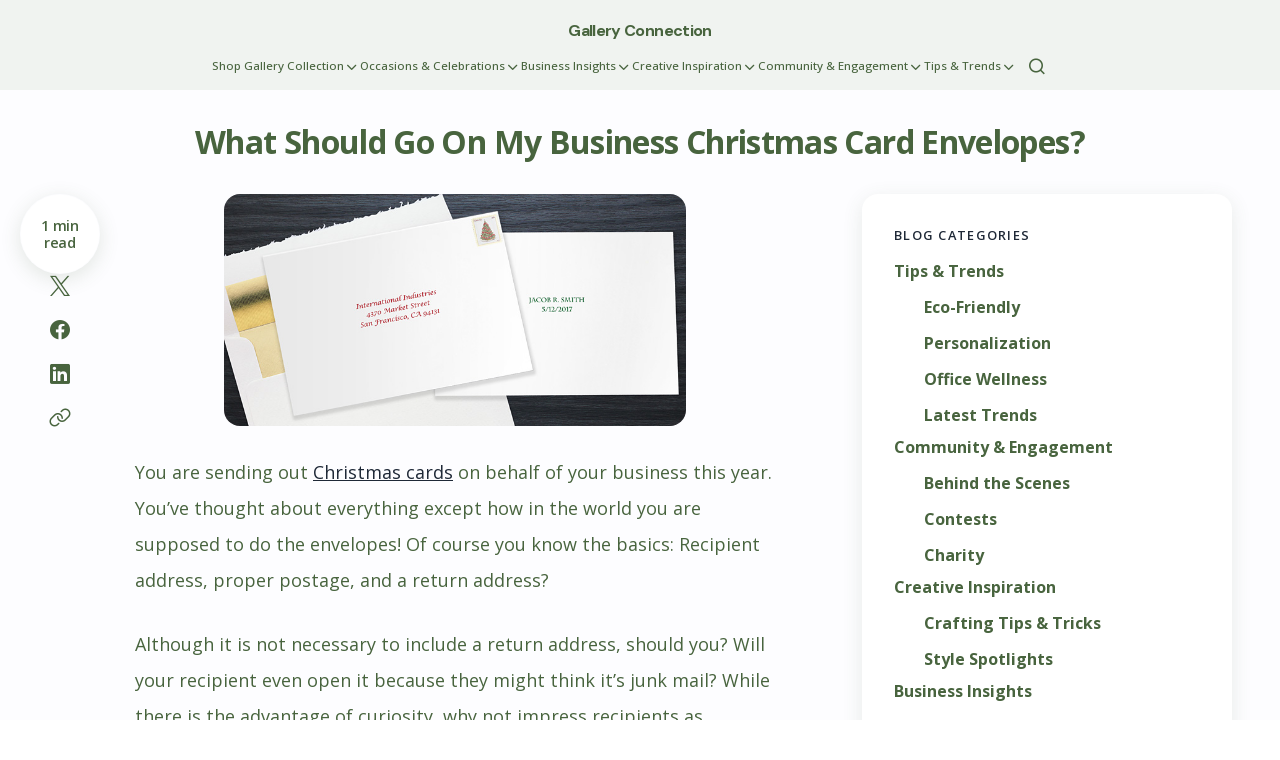

--- FILE ---
content_type: text/html; charset=UTF-8
request_url: https://www.gallerycollection.com/blog/business-christmas-cards/what-should-go-on-my-business-christmas-card-envelopes/
body_size: 27600
content:
<!doctype html>
<html lang="en-US">
<head>
	<meta charset="UTF-8" />
	<meta name="viewport" content="width=device-width, initial-scale=1" />
	<link rel="profile" href="https://gmpg.org/xfn/11" />

	<meta name='robots' content='index, follow, max-image-preview:large, max-snippet:-1, max-video-preview:-1' />
	<style>img:is([sizes="auto" i], [sizes^="auto," i]) { contain-intrinsic-size: 3000px 1500px }</style>
	
	<!-- This site is optimized with the Yoast SEO plugin v25.6 - https://yoast.com/wordpress/plugins/seo/ -->
	<title>What Should Go On My Business Christmas Card Envelopes? - Gallery Connection</title>
	<link rel="canonical" href="https://www.gallerycollection.com/blog/business-christmas-cards/what-should-go-on-my-business-christmas-card-envelopes/" />
	<meta property="og:locale" content="en_US" />
	<meta property="og:type" content="article" />
	<meta property="og:title" content="What Should Go On My Business Christmas Card Envelopes? - Gallery Connection" />
	<meta property="og:description" content="You are sending out Christmas cards on behalf of your business this year. You’ve thought about everything except&hellip;" />
	<meta property="og:url" content="https://www.gallerycollection.com/blog/business-christmas-cards/what-should-go-on-my-business-christmas-card-envelopes/" />
	<meta property="og:site_name" content="Gallery Connection" />
	<meta property="article:published_time" content="2020-07-02T12:00:00+00:00" />
	<meta property="article:modified_time" content="2025-05-15T13:33:45+00:00" />
	<meta property="og:image" content="https://cdn.gallerycollection.com/blog/wp-content/uploads/2020/07/15121525/8603_Recip_Add_002.jpg" />
	<meta property="og:image:width" content="746" />
	<meta property="og:image:height" content="375" />
	<meta property="og:image:type" content="image/jpeg" />
	<meta name="author" content="Evangeline R." />
	<meta name="twitter:label1" content="Written by" />
	<meta name="twitter:data1" content="Evangeline R." />
	<meta name="twitter:label2" content="Est. reading time" />
	<meta name="twitter:data2" content="2 minutes" />
	<script type="application/ld+json" class="yoast-schema-graph">{"@context":"https://schema.org","@graph":[{"@type":"WebPage","@id":"https://www.gallerycollection.com/blog/business-christmas-cards/what-should-go-on-my-business-christmas-card-envelopes/","url":"https://www.gallerycollection.com/blog/business-christmas-cards/what-should-go-on-my-business-christmas-card-envelopes/","name":"What Should Go On My Business Christmas Card Envelopes? - Gallery Connection","isPartOf":{"@id":"https://www.gallerycollection.com/blog/#website"},"primaryImageOfPage":{"@id":"https://www.gallerycollection.com/blog/business-christmas-cards/what-should-go-on-my-business-christmas-card-envelopes/#primaryimage"},"image":{"@id":"https://www.gallerycollection.com/blog/business-christmas-cards/what-should-go-on-my-business-christmas-card-envelopes/#primaryimage"},"thumbnailUrl":"https://cdn.gallerycollection.com/blog/wp-content/uploads/2020/07/15121525/8603_Recip_Add_002.jpg","datePublished":"2020-07-02T12:00:00+00:00","dateModified":"2025-05-15T13:33:45+00:00","author":{"@id":"https://www.gallerycollection.com/blog/#/schema/person/b201ce23a4ec1ff4f27b0a74749e39c7"},"inLanguage":"en-US","potentialAction":[{"@type":"ReadAction","target":["https://www.gallerycollection.com/blog/business-christmas-cards/what-should-go-on-my-business-christmas-card-envelopes/"]}]},{"@type":"ImageObject","inLanguage":"en-US","@id":"https://www.gallerycollection.com/blog/business-christmas-cards/what-should-go-on-my-business-christmas-card-envelopes/#primaryimage","url":"https://cdn.gallerycollection.com/blog/wp-content/uploads/2020/07/15121525/8603_Recip_Add_002.jpg","contentUrl":"https://cdn.gallerycollection.com/blog/wp-content/uploads/2020/07/15121525/8603_Recip_Add_002.jpg","width":746,"height":375},{"@type":"WebSite","@id":"https://www.gallerycollection.com/blog/#website","url":"https://www.gallerycollection.com/blog/","name":"Gallery Connection","description":"","potentialAction":[{"@type":"SearchAction","target":{"@type":"EntryPoint","urlTemplate":"https://www.gallerycollection.com/blog/?s={search_term_string}"},"query-input":{"@type":"PropertyValueSpecification","valueRequired":true,"valueName":"search_term_string"}}],"inLanguage":"en-US"},{"@type":"Person","@id":"https://www.gallerycollection.com/blog/#/schema/person/b201ce23a4ec1ff4f27b0a74749e39c7","name":"Evangeline R.","image":{"@type":"ImageObject","inLanguage":"en-US","@id":"https://www.gallerycollection.com/blog/#/schema/person/image/","url":"https://secure.gravatar.com/avatar/7cbb80c313e6b81a27d02deca73b15f293962dee00aecf847263b54a5c9417c4?s=96&d=mm&r=g","contentUrl":"https://secure.gravatar.com/avatar/7cbb80c313e6b81a27d02deca73b15f293962dee00aecf847263b54a5c9417c4?s=96&d=mm&r=g","caption":"Evangeline R."}}]}</script>
	<!-- / Yoast SEO plugin. -->


<link rel='dns-prefetch' href='//www.gallerycollection.com' />
<link rel='dns-prefetch' href='//fonts.googleapis.com' />
<link href='https://fonts.gstatic.com' crossorigin rel='preconnect' />
<link rel="alternate" type="application/rss+xml" title="Gallery Connection &raquo; Feed" href="https://www.gallerycollection.com/blog/feed/" />
<link rel="alternate" type="application/rss+xml" title="Gallery Connection &raquo; Comments Feed" href="https://www.gallerycollection.com/blog/comments/feed/" />
<link rel="alternate" type="application/rss+xml" title="Gallery Connection &raquo; What Should Go On My Business Christmas Card Envelopes? Comments Feed" href="https://www.gallerycollection.com/blog/business-christmas-cards/what-should-go-on-my-business-christmas-card-envelopes/feed/" />
<script>
window._wpemojiSettings = {"baseUrl":"https:\/\/s.w.org\/images\/core\/emoji\/16.0.1\/72x72\/","ext":".png","svgUrl":"https:\/\/s.w.org\/images\/core\/emoji\/16.0.1\/svg\/","svgExt":".svg","source":{"concatemoji":"https:\/\/www.gallerycollection.com\/blog\/wp-includes\/js\/wp-emoji-release.min.js?ver=6.8.3"}};
/*! This file is auto-generated */
!function(s,n){var o,i,e;function c(e){try{var t={supportTests:e,timestamp:(new Date).valueOf()};sessionStorage.setItem(o,JSON.stringify(t))}catch(e){}}function p(e,t,n){e.clearRect(0,0,e.canvas.width,e.canvas.height),e.fillText(t,0,0);var t=new Uint32Array(e.getImageData(0,0,e.canvas.width,e.canvas.height).data),a=(e.clearRect(0,0,e.canvas.width,e.canvas.height),e.fillText(n,0,0),new Uint32Array(e.getImageData(0,0,e.canvas.width,e.canvas.height).data));return t.every(function(e,t){return e===a[t]})}function u(e,t){e.clearRect(0,0,e.canvas.width,e.canvas.height),e.fillText(t,0,0);for(var n=e.getImageData(16,16,1,1),a=0;a<n.data.length;a++)if(0!==n.data[a])return!1;return!0}function f(e,t,n,a){switch(t){case"flag":return n(e,"\ud83c\udff3\ufe0f\u200d\u26a7\ufe0f","\ud83c\udff3\ufe0f\u200b\u26a7\ufe0f")?!1:!n(e,"\ud83c\udde8\ud83c\uddf6","\ud83c\udde8\u200b\ud83c\uddf6")&&!n(e,"\ud83c\udff4\udb40\udc67\udb40\udc62\udb40\udc65\udb40\udc6e\udb40\udc67\udb40\udc7f","\ud83c\udff4\u200b\udb40\udc67\u200b\udb40\udc62\u200b\udb40\udc65\u200b\udb40\udc6e\u200b\udb40\udc67\u200b\udb40\udc7f");case"emoji":return!a(e,"\ud83e\udedf")}return!1}function g(e,t,n,a){var r="undefined"!=typeof WorkerGlobalScope&&self instanceof WorkerGlobalScope?new OffscreenCanvas(300,150):s.createElement("canvas"),o=r.getContext("2d",{willReadFrequently:!0}),i=(o.textBaseline="top",o.font="600 32px Arial",{});return e.forEach(function(e){i[e]=t(o,e,n,a)}),i}function t(e){var t=s.createElement("script");t.src=e,t.defer=!0,s.head.appendChild(t)}"undefined"!=typeof Promise&&(o="wpEmojiSettingsSupports",i=["flag","emoji"],n.supports={everything:!0,everythingExceptFlag:!0},e=new Promise(function(e){s.addEventListener("DOMContentLoaded",e,{once:!0})}),new Promise(function(t){var n=function(){try{var e=JSON.parse(sessionStorage.getItem(o));if("object"==typeof e&&"number"==typeof e.timestamp&&(new Date).valueOf()<e.timestamp+604800&&"object"==typeof e.supportTests)return e.supportTests}catch(e){}return null}();if(!n){if("undefined"!=typeof Worker&&"undefined"!=typeof OffscreenCanvas&&"undefined"!=typeof URL&&URL.createObjectURL&&"undefined"!=typeof Blob)try{var e="postMessage("+g.toString()+"("+[JSON.stringify(i),f.toString(),p.toString(),u.toString()].join(",")+"));",a=new Blob([e],{type:"text/javascript"}),r=new Worker(URL.createObjectURL(a),{name:"wpTestEmojiSupports"});return void(r.onmessage=function(e){c(n=e.data),r.terminate(),t(n)})}catch(e){}c(n=g(i,f,p,u))}t(n)}).then(function(e){for(var t in e)n.supports[t]=e[t],n.supports.everything=n.supports.everything&&n.supports[t],"flag"!==t&&(n.supports.everythingExceptFlag=n.supports.everythingExceptFlag&&n.supports[t]);n.supports.everythingExceptFlag=n.supports.everythingExceptFlag&&!n.supports.flag,n.DOMReady=!1,n.readyCallback=function(){n.DOMReady=!0}}).then(function(){return e}).then(function(){var e;n.supports.everything||(n.readyCallback(),(e=n.source||{}).concatemoji?t(e.concatemoji):e.wpemoji&&e.twemoji&&(t(e.twemoji),t(e.wpemoji)))}))}((window,document),window._wpemojiSettings);
</script>
<style id='wp-emoji-styles-inline-css'>

	img.wp-smiley, img.emoji {
		display: inline !important;
		border: none !important;
		box-shadow: none !important;
		height: 1em !important;
		width: 1em !important;
		margin: 0 0.07em !important;
		vertical-align: -0.1em !important;
		background: none !important;
		padding: 0 !important;
	}
</style>
<link rel='stylesheet' id='wp-block-library-css' href='https://www.gallerycollection.com/blog/wp-includes/css/dist/block-library/style.min.css?ver=6.8.3' media='all' />
<style id='global-styles-inline-css'>
:root{--wp--preset--aspect-ratio--square: 1;--wp--preset--aspect-ratio--4-3: 4/3;--wp--preset--aspect-ratio--3-4: 3/4;--wp--preset--aspect-ratio--3-2: 3/2;--wp--preset--aspect-ratio--2-3: 2/3;--wp--preset--aspect-ratio--16-9: 16/9;--wp--preset--aspect-ratio--9-16: 9/16;--wp--preset--color--black: #000000;--wp--preset--color--cyan-bluish-gray: #abb8c3;--wp--preset--color--white: #FFFFFF;--wp--preset--color--pale-pink: #f78da7;--wp--preset--color--vivid-red: #cf2e2e;--wp--preset--color--luminous-vivid-orange: #ff6900;--wp--preset--color--luminous-vivid-amber: #fcb900;--wp--preset--color--light-green-cyan: #7bdcb5;--wp--preset--color--vivid-green-cyan: #00d084;--wp--preset--color--pale-cyan-blue: #8ed1fc;--wp--preset--color--vivid-cyan-blue: #0693e3;--wp--preset--color--vivid-purple: #9b51e0;--wp--preset--color--primary: #48643e;--wp--preset--color--secondary: #1f2937;--wp--preset--color--layout: #FFFFFF;--wp--preset--color--accent: #48643e;--wp--preset--color--border: #fdfdff;--wp--preset--color--blue: #59BACC;--wp--preset--color--green: #58AD69;--wp--preset--color--orange: #FFBC49;--wp--preset--color--red: #e32c26;--wp--preset--color--gray-50: #f8f9fa;--wp--preset--color--gray-100: #f8f9fa;--wp--preset--color--gray-200: #E1E1E8;--wp--preset--gradient--vivid-cyan-blue-to-vivid-purple: linear-gradient(135deg,rgba(6,147,227,1) 0%,rgb(155,81,224) 100%);--wp--preset--gradient--light-green-cyan-to-vivid-green-cyan: linear-gradient(135deg,rgb(122,220,180) 0%,rgb(0,208,130) 100%);--wp--preset--gradient--luminous-vivid-amber-to-luminous-vivid-orange: linear-gradient(135deg,rgba(252,185,0,1) 0%,rgba(255,105,0,1) 100%);--wp--preset--gradient--luminous-vivid-orange-to-vivid-red: linear-gradient(135deg,rgba(255,105,0,1) 0%,rgb(207,46,46) 100%);--wp--preset--gradient--very-light-gray-to-cyan-bluish-gray: linear-gradient(135deg,rgb(238,238,238) 0%,rgb(169,184,195) 100%);--wp--preset--gradient--cool-to-warm-spectrum: linear-gradient(135deg,rgb(74,234,220) 0%,rgb(151,120,209) 20%,rgb(207,42,186) 40%,rgb(238,44,130) 60%,rgb(251,105,98) 80%,rgb(254,248,76) 100%);--wp--preset--gradient--blush-light-purple: linear-gradient(135deg,rgb(255,206,236) 0%,rgb(152,150,240) 100%);--wp--preset--gradient--blush-bordeaux: linear-gradient(135deg,rgb(254,205,165) 0%,rgb(254,45,45) 50%,rgb(107,0,62) 100%);--wp--preset--gradient--luminous-dusk: linear-gradient(135deg,rgb(255,203,112) 0%,rgb(199,81,192) 50%,rgb(65,88,208) 100%);--wp--preset--gradient--pale-ocean: linear-gradient(135deg,rgb(255,245,203) 0%,rgb(182,227,212) 50%,rgb(51,167,181) 100%);--wp--preset--gradient--electric-grass: linear-gradient(135deg,rgb(202,248,128) 0%,rgb(113,206,126) 100%);--wp--preset--gradient--midnight: linear-gradient(135deg,rgb(2,3,129) 0%,rgb(40,116,252) 100%);--wp--preset--gradient--primary-gradient: var(--cs-color-button);--wp--preset--font-size--small: 13px;--wp--preset--font-size--medium: 20px;--wp--preset--font-size--large: 36px;--wp--preset--font-size--x-large: 42px;--wp--preset--spacing--20: 0.44rem;--wp--preset--spacing--30: 0.67rem;--wp--preset--spacing--40: 1rem;--wp--preset--spacing--50: 1.5rem;--wp--preset--spacing--60: 2.25rem;--wp--preset--spacing--70: 3.38rem;--wp--preset--spacing--80: 5.06rem;--wp--preset--shadow--natural: 6px 6px 9px rgba(0, 0, 0, 0.2);--wp--preset--shadow--deep: 12px 12px 50px rgba(0, 0, 0, 0.4);--wp--preset--shadow--sharp: 6px 6px 0px rgba(0, 0, 0, 0.2);--wp--preset--shadow--outlined: 6px 6px 0px -3px rgba(255, 255, 255, 1), 6px 6px rgba(0, 0, 0, 1);--wp--preset--shadow--crisp: 6px 6px 0px rgba(0, 0, 0, 1);--wp--preset--shadow--standard: 0 5px 25px 0 var(--cs-palete-box-shadow);}:root { --wp--style--global--content-size: 824px;--wp--style--global--wide-size: 1248px; }:where(body) { margin: 0; }.wp-site-blocks > .alignleft { float: left; margin-right: 2em; }.wp-site-blocks > .alignright { float: right; margin-left: 2em; }.wp-site-blocks > .aligncenter { justify-content: center; margin-left: auto; margin-right: auto; }:where(.wp-site-blocks) > * { margin-block-start: 24px; margin-block-end: 0; }:where(.wp-site-blocks) > :first-child { margin-block-start: 0; }:where(.wp-site-blocks) > :last-child { margin-block-end: 0; }:root { --wp--style--block-gap: 24px; }:root :where(.is-layout-flow) > :first-child{margin-block-start: 0;}:root :where(.is-layout-flow) > :last-child{margin-block-end: 0;}:root :where(.is-layout-flow) > *{margin-block-start: 24px;margin-block-end: 0;}:root :where(.is-layout-constrained) > :first-child{margin-block-start: 0;}:root :where(.is-layout-constrained) > :last-child{margin-block-end: 0;}:root :where(.is-layout-constrained) > *{margin-block-start: 24px;margin-block-end: 0;}:root :where(.is-layout-flex){gap: 24px;}:root :where(.is-layout-grid){gap: 24px;}.is-layout-flow > .alignleft{float: left;margin-inline-start: 0;margin-inline-end: 2em;}.is-layout-flow > .alignright{float: right;margin-inline-start: 2em;margin-inline-end: 0;}.is-layout-flow > .aligncenter{margin-left: auto !important;margin-right: auto !important;}.is-layout-constrained > .alignleft{float: left;margin-inline-start: 0;margin-inline-end: 2em;}.is-layout-constrained > .alignright{float: right;margin-inline-start: 2em;margin-inline-end: 0;}.is-layout-constrained > .aligncenter{margin-left: auto !important;margin-right: auto !important;}.is-layout-constrained > :where(:not(.alignleft):not(.alignright):not(.alignfull)){max-width: var(--wp--style--global--content-size);margin-left: auto !important;margin-right: auto !important;}.is-layout-constrained > .alignwide{max-width: var(--wp--style--global--wide-size);}body .is-layout-flex{display: flex;}.is-layout-flex{flex-wrap: wrap;align-items: center;}.is-layout-flex > :is(*, div){margin: 0;}body .is-layout-grid{display: grid;}.is-layout-grid > :is(*, div){margin: 0;}body{padding-top: 0px;padding-right: 0px;padding-bottom: 0px;padding-left: 0px;}a:where(:not(.wp-element-button)){text-decoration: underline;}:root :where(.wp-element-button, .wp-block-button__link){background-color: #32373c;border-width: 0;color: #fff;font-family: inherit;font-size: inherit;line-height: inherit;padding: calc(0.667em + 2px) calc(1.333em + 2px);text-decoration: none;}.has-black-color{color: var(--wp--preset--color--black) !important;}.has-cyan-bluish-gray-color{color: var(--wp--preset--color--cyan-bluish-gray) !important;}.has-white-color{color: var(--wp--preset--color--white) !important;}.has-pale-pink-color{color: var(--wp--preset--color--pale-pink) !important;}.has-vivid-red-color{color: var(--wp--preset--color--vivid-red) !important;}.has-luminous-vivid-orange-color{color: var(--wp--preset--color--luminous-vivid-orange) !important;}.has-luminous-vivid-amber-color{color: var(--wp--preset--color--luminous-vivid-amber) !important;}.has-light-green-cyan-color{color: var(--wp--preset--color--light-green-cyan) !important;}.has-vivid-green-cyan-color{color: var(--wp--preset--color--vivid-green-cyan) !important;}.has-pale-cyan-blue-color{color: var(--wp--preset--color--pale-cyan-blue) !important;}.has-vivid-cyan-blue-color{color: var(--wp--preset--color--vivid-cyan-blue) !important;}.has-vivid-purple-color{color: var(--wp--preset--color--vivid-purple) !important;}.has-primary-color{color: var(--wp--preset--color--primary) !important;}.has-secondary-color{color: var(--wp--preset--color--secondary) !important;}.has-layout-color{color: var(--wp--preset--color--layout) !important;}.has-accent-color{color: var(--wp--preset--color--accent) !important;}.has-border-color{color: var(--wp--preset--color--border) !important;}.has-blue-color{color: var(--wp--preset--color--blue) !important;}.has-green-color{color: var(--wp--preset--color--green) !important;}.has-orange-color{color: var(--wp--preset--color--orange) !important;}.has-red-color{color: var(--wp--preset--color--red) !important;}.has-gray-50-color{color: var(--wp--preset--color--gray-50) !important;}.has-gray-100-color{color: var(--wp--preset--color--gray-100) !important;}.has-gray-200-color{color: var(--wp--preset--color--gray-200) !important;}.has-black-background-color{background-color: var(--wp--preset--color--black) !important;}.has-cyan-bluish-gray-background-color{background-color: var(--wp--preset--color--cyan-bluish-gray) !important;}.has-white-background-color{background-color: var(--wp--preset--color--white) !important;}.has-pale-pink-background-color{background-color: var(--wp--preset--color--pale-pink) !important;}.has-vivid-red-background-color{background-color: var(--wp--preset--color--vivid-red) !important;}.has-luminous-vivid-orange-background-color{background-color: var(--wp--preset--color--luminous-vivid-orange) !important;}.has-luminous-vivid-amber-background-color{background-color: var(--wp--preset--color--luminous-vivid-amber) !important;}.has-light-green-cyan-background-color{background-color: var(--wp--preset--color--light-green-cyan) !important;}.has-vivid-green-cyan-background-color{background-color: var(--wp--preset--color--vivid-green-cyan) !important;}.has-pale-cyan-blue-background-color{background-color: var(--wp--preset--color--pale-cyan-blue) !important;}.has-vivid-cyan-blue-background-color{background-color: var(--wp--preset--color--vivid-cyan-blue) !important;}.has-vivid-purple-background-color{background-color: var(--wp--preset--color--vivid-purple) !important;}.has-primary-background-color{background-color: var(--wp--preset--color--primary) !important;}.has-secondary-background-color{background-color: var(--wp--preset--color--secondary) !important;}.has-layout-background-color{background-color: var(--wp--preset--color--layout) !important;}.has-accent-background-color{background-color: var(--wp--preset--color--accent) !important;}.has-border-background-color{background-color: var(--wp--preset--color--border) !important;}.has-blue-background-color{background-color: var(--wp--preset--color--blue) !important;}.has-green-background-color{background-color: var(--wp--preset--color--green) !important;}.has-orange-background-color{background-color: var(--wp--preset--color--orange) !important;}.has-red-background-color{background-color: var(--wp--preset--color--red) !important;}.has-gray-50-background-color{background-color: var(--wp--preset--color--gray-50) !important;}.has-gray-100-background-color{background-color: var(--wp--preset--color--gray-100) !important;}.has-gray-200-background-color{background-color: var(--wp--preset--color--gray-200) !important;}.has-black-border-color{border-color: var(--wp--preset--color--black) !important;}.has-cyan-bluish-gray-border-color{border-color: var(--wp--preset--color--cyan-bluish-gray) !important;}.has-white-border-color{border-color: var(--wp--preset--color--white) !important;}.has-pale-pink-border-color{border-color: var(--wp--preset--color--pale-pink) !important;}.has-vivid-red-border-color{border-color: var(--wp--preset--color--vivid-red) !important;}.has-luminous-vivid-orange-border-color{border-color: var(--wp--preset--color--luminous-vivid-orange) !important;}.has-luminous-vivid-amber-border-color{border-color: var(--wp--preset--color--luminous-vivid-amber) !important;}.has-light-green-cyan-border-color{border-color: var(--wp--preset--color--light-green-cyan) !important;}.has-vivid-green-cyan-border-color{border-color: var(--wp--preset--color--vivid-green-cyan) !important;}.has-pale-cyan-blue-border-color{border-color: var(--wp--preset--color--pale-cyan-blue) !important;}.has-vivid-cyan-blue-border-color{border-color: var(--wp--preset--color--vivid-cyan-blue) !important;}.has-vivid-purple-border-color{border-color: var(--wp--preset--color--vivid-purple) !important;}.has-primary-border-color{border-color: var(--wp--preset--color--primary) !important;}.has-secondary-border-color{border-color: var(--wp--preset--color--secondary) !important;}.has-layout-border-color{border-color: var(--wp--preset--color--layout) !important;}.has-accent-border-color{border-color: var(--wp--preset--color--accent) !important;}.has-border-border-color{border-color: var(--wp--preset--color--border) !important;}.has-blue-border-color{border-color: var(--wp--preset--color--blue) !important;}.has-green-border-color{border-color: var(--wp--preset--color--green) !important;}.has-orange-border-color{border-color: var(--wp--preset--color--orange) !important;}.has-red-border-color{border-color: var(--wp--preset--color--red) !important;}.has-gray-50-border-color{border-color: var(--wp--preset--color--gray-50) !important;}.has-gray-100-border-color{border-color: var(--wp--preset--color--gray-100) !important;}.has-gray-200-border-color{border-color: var(--wp--preset--color--gray-200) !important;}.has-vivid-cyan-blue-to-vivid-purple-gradient-background{background: var(--wp--preset--gradient--vivid-cyan-blue-to-vivid-purple) !important;}.has-light-green-cyan-to-vivid-green-cyan-gradient-background{background: var(--wp--preset--gradient--light-green-cyan-to-vivid-green-cyan) !important;}.has-luminous-vivid-amber-to-luminous-vivid-orange-gradient-background{background: var(--wp--preset--gradient--luminous-vivid-amber-to-luminous-vivid-orange) !important;}.has-luminous-vivid-orange-to-vivid-red-gradient-background{background: var(--wp--preset--gradient--luminous-vivid-orange-to-vivid-red) !important;}.has-very-light-gray-to-cyan-bluish-gray-gradient-background{background: var(--wp--preset--gradient--very-light-gray-to-cyan-bluish-gray) !important;}.has-cool-to-warm-spectrum-gradient-background{background: var(--wp--preset--gradient--cool-to-warm-spectrum) !important;}.has-blush-light-purple-gradient-background{background: var(--wp--preset--gradient--blush-light-purple) !important;}.has-blush-bordeaux-gradient-background{background: var(--wp--preset--gradient--blush-bordeaux) !important;}.has-luminous-dusk-gradient-background{background: var(--wp--preset--gradient--luminous-dusk) !important;}.has-pale-ocean-gradient-background{background: var(--wp--preset--gradient--pale-ocean) !important;}.has-electric-grass-gradient-background{background: var(--wp--preset--gradient--electric-grass) !important;}.has-midnight-gradient-background{background: var(--wp--preset--gradient--midnight) !important;}.has-primary-gradient-gradient-background{background: var(--wp--preset--gradient--primary-gradient) !important;}.has-small-font-size{font-size: var(--wp--preset--font-size--small) !important;}.has-medium-font-size{font-size: var(--wp--preset--font-size--medium) !important;}.has-large-font-size{font-size: var(--wp--preset--font-size--large) !important;}.has-x-large-font-size{font-size: var(--wp--preset--font-size--x-large) !important;}
:root :where(.wp-block-pullquote){font-size: 1.5em;line-height: 1.6;}
</style>
<link rel='stylesheet' id='yop-public-css' href='https://www.gallerycollection.com/blog/wp-content/plugins/yop-poll/public/assets/css/yop-poll-public-6.5.37.css?ver=6.8.3' media='all' />
<link rel='stylesheet' id='csco-styles-css' href='https://www.gallerycollection.com/blog/wp-content/themes/revision/style.css?ver=1.0.4' media='all' />
<style id='csco-styles-inline-css'>

:root {
	/* Base Font */
	--cs-font-base-family: Open Sans;
	--cs-font-base-size: 0.8rem;
	--cs-font-base-weight: 400;
	--cs-font-base-style: normal;
	--cs-font-base-letter-spacing: normal;
	--cs-font-base-line-height: 1.5;

	/* Primary Font */
	--cs-font-primary-family: Open Sans;
	--cs-font-primary-size: 0.9rem;
	--cs-font-primary-weight: 600;
	--cs-font-primary-style: normal;
	--cs-font-primary-letter-spacing: -0.03em;
	--cs-font-primary-text-transform: none;
	--cs-font-primary-line-height: 1.5;

	/* Secondary Font */
	--cs-font-secondary-family: Open Sans;
	--cs-font-secondary-size: 0.85rem;
	--cs-font-secondary-weight: 400;
	--cs-font-secondary-style: normal;
	--cs-font-secondary-letter-spacing: normal;
	--cs-font-secondary-text-transform: none;
	--cs-font-secondary-line-height: 1.5;

	/* Section Headings Font */
	--cs-font-section-headings-family: Open Sans;
	--cs-font-section-headings-size: 0.8rem;
	--cs-font-section-headings-weight: 600;
	--cs-font-section-headings-style: normal;
	--cs-font-section-headings-letter-spacing: 0.1em;
	--cs-font-section-headings-text-transform: uppercase;
	--cs-font-section-headings-line-height: 1.55;

	/* Post Title Font Size */
	--cs-font-post-title-family: Open Sans;
	--cs-font-post-title-weight: 700;
	--cs-font-post-title-size: 2rem;
	--cs-font-post-title-letter-spacing: -0.02em;
	--cs-font-post-title-line-height: 1.5;

	/* Post Subbtitle */
	--cs-font-post-subtitle-family: Open Sans;
	--cs-font-post-subtitle-weight: 400;
	--cs-font-post-subtitle-size: 1.25rem;
	--cs-font-post-subtitle-letter-spacing: normal;
	--cs-font-post-subtitle-line-height: 1.5;

	/* Post Category Font */
	--cs-font-category-family: Open Sans;
	--cs-font-category-size: 0.65rem;
	--cs-font-category-weight: 700;
	--cs-font-category-style: normal;
	--cs-font-category-letter-spacing: 0.1em;
	--cs-font-category-text-transform: uppercase;
	--cs-font-category-line-height: 1.2;

	/* Post Meta Font */
	--cs-font-post-meta-family: Open Sans;
	--cs-font-post-meta-size: 0.9rem;
	--cs-font-post-meta-weight: 600;
	--cs-font-post-meta-style: normal;
	--cs-font-post-meta-letter-spacing: -0.02em;
	--cs-font-post-meta-text-transform: none;
	--cs-font-post-meta-line-height: 1.2;

	/* Post Content */
	--cs-font-post-content-family: Open Sans;
	--cs-font-post-content-weight: 400;
	--cs-font-post-content-size: 1.125rem;
	--cs-font-post-content-letter-spacing: ;
	--cs-font-post-content-line-height: 2;

	/* Input Font */
	--cs-font-input-family: Open Sans;
	--cs-font-input-size: 0.875rem;
	--cs-font-input-weight: 400;
	--cs-font-input-style: normal;
	--cs-font-input-line-height: 1.55;
	--cs-font-input-letter-spacing: normal;
	--cs-font-input-text-transform: none;

	/* Entry Title Font Size */
	--cs-font-entry-title-family: Open Sans;
	--cs-font-entry-title-weight: 700;
	--cs-font-entry-title-letter-spacing: 0px;
	--cs-font-entry-title-line-height: 1.3;

	/* Entry Excerpt */
	--cs-font-entry-excerpt-family: Open Sans;
	--cs-font-entry-excerpt-weight: 400;
	--cs-font-entry-excerpt-size: 1rem;
	--cs-font-entry-excerpt-letter-spacing: normal;
	--cs-font-entry-excerpt-line-height: 1.5;

	/* Logos --------------- */

	/* Main Logo */
	--cs-font-main-logo-family: DM Sans;
	--cs-font-main-logo-size: 1.375rem;
	--cs-font-main-logo-weight: 700;
	--cs-font-main-logo-style: normal;
	--cs-font-main-logo-letter-spacing: -0.04em;
	--cs-font-main-logo-text-transform: none;

	/* Footer Logo */
	--cs-font-footer-logo-family: DM Sans;
	--cs-font-footer-logo-size: 1.375rem;
	--cs-font-footer-logo-weight: 700;
	--cs-font-footer-logo-style: normal;
	--cs-font-footer-logo-letter-spacing: -0.04em;
	--cs-font-footer-logo-text-transform: none;

	/* Headings --------------- */

	/* Headings */
	--cs-font-headings-family: Open Sans;
	--cs-font-headings-weight: 700;
	--cs-font-headings-style: normal;
	--cs-font-headings-line-height: 1.25em;
	--cs-font-headings-letter-spacing: 0px;
	--cs-font-headings-text-transform: capitalize;

	/* Menu Font --------------- */

	/* Menu */
	/* Used for main top level menu elements. */
	--cs-font-menu-family: Open Sans;
	--cs-font-menu-size: 0.9rem;
	--cs-font-menu-weight: 500;
	--cs-font-menu-style: normal;
	--cs-font-menu-letter-spacing: 0em;
	--cs-font-menu-text-transform: none;
	--cs-font-menu-line-height: 1.2;

	/* Submenu Font */
	/* Used for submenu elements. */
	--cs-font-submenu-family: Open Sans;
	--cs-font-submenu-size: 0.9rem;
	--cs-font-submenu-weight: 500;
	--cs-font-submenu-style: normal;
	--cs-font-submenu-letter-spacing: -0.03em;
	--cs-font-submenu-text-transform: none;
	--cs-font-submenu-line-height: 1.2;

	/* Footer Menu */
	--cs-font-footer-menu-family: Open Sans;
	--cs-font-footer-menu-size: 0.75rem;
	--cs-font-footer-menu-weight: 800;
	--cs-font-footer-menu-style: normal;
	--cs-font-footer-menu-letter-spacing: 0.1em;
	--cs-font-footer-menu-text-transform: uppercase;
	--cs-font-footer-menu-line-height: 1.2;

	/* Footer Submenu Font */
	--cs-font-footer-submenu-family: Open Sans;
	--cs-font-footer-submenu-size: 1rem;
	--cs-font-footer-submenu-weight: 600;
	--cs-font-footer-submenu-style: normal;
	--cs-font-footer-submenu-letter-spacing: -0.03em;
	--cs-font-footer-submenu-text-transform: none;
	--cs-font-footer-submenu-line-height: 1.2;
}

</style>
<link rel='stylesheet' id='5db6a4eefe94c8f422fc21ae099cbfee-css' href='https://fonts.googleapis.com/css?family=Open+Sans%3A400%2C400i%2C500i%2C500%2C700%2C700i%2C600%2C800&#038;subset=latin%2Clatin-ext%2Ccyrillic%2Ccyrillic-ext%2Cvietnamese&#038;display=swap&#038;ver=1.0.4' media='all' />
<link rel='stylesheet' id='39ef854261d0c71aef7a84d841a802aa-css' href='https://fonts.googleapis.com/css?family=DM+Sans%3A700&#038;subset=latin%2Clatin-ext%2Ccyrillic%2Ccyrillic-ext%2Cvietnamese&#038;display=swap&#038;ver=1.0.4' media='all' />
<style id='cs-customizer-output-styles-inline-css'>
:root{--cs-light-primary-color:#48643e;--cs-dark-primary-color:#FFFFFF;--cs-light-secondary-color:#1f2937;--cs-dark-secondary-color:#CDCDCD;--cs-light-accent-color:#48643e;--cs-dark-accent-color:#FFFFFF;--cs-light-site-background-start:#FDFDFF;--cs-dark-site-background-start:#1C1C1C;--cs-light-site-background-end:#ffffff;--cs-dark-site-background-end:#1C1C1C;--cs-light-layout-background:#FFFFFF;--cs-dark-layout-background:#222222;--cs-light-offcanvas-background:#FFFFFF;--cs-dark-offcanvas-background:#222222;--cs-light-header-background:#f0f3f0;--cs-dark-header-background:#1C1C1C;--cs-light-header-submenu-background:#FFFFFF;--cs-dark-header-submenu-background:#222222;--cs-light-header-highlight-background:#ffffff;--cs-dark-header-highlight-background:#3D3D3D;--cs-light-input-background:#FFFFFF;--cs-dark-input-background:#222222;--cs-light-input-color:#29294B;--cs-dark-input-color:#FFFFFF;--cs-light-button-background-start:#48643e;--cs-dark-button-background-start:#434343;--cs-light-button-background-end:#48643e;--cs-dark-button-background-end:#0F0F0F;--cs-light-button-color:#ffffff;--cs-dark-button-color:#FFFFFF;--cs-light-button-hover-background-start:#48643e;--cs-dark-button-hover-background-start:#383838;--cs-light-button-hover-background-end:#48643e;--cs-dark-button-hover-background-end:#010101;--cs-light-button-hover-color:#FFFFFF;--cs-dark-button-hover-color:#FFFFFF;--cs-light-border-color:#fdfdff;--cs-dark-border-color:#2E2E2E;--cs-layout-elements-border-radius:8px;--cs-thumbnail-border-radius:16px;--cs-button-border-radius:8px;--cs-input-border-radius:8px;--cs-tag-border-radius:6px;--cs-heading-1-font-size:2rem;--cs-heading-2-font-size:2.5em;--cs-heading-3-font-size:2rem;--cs-heading-4-font-size:1rem;--cs-heading-5-font-size:1rem;--cs-heading-6-font-size:0.8rem;--cs-header-initial-height:90px;--cs-header-height:90px;--cs-header-border-width:1.75rem;--cs-hero-slider-delay-ms:5000;}:root, [data-scheme="light"]{--cs-light-overlay-background-rgb:0,0,0;}:root, [data-scheme="dark"]{--cs-dark-overlay-background-rgb:0,0,0;}.cs-posts-area__home.cs-posts-area__grid{--cs-posts-area-grid-columns:3;}.cs-posts-area__home.cs-archive-grid{--cs-posts-area-grid-row-gap:48px;--cs-entry-title-font-size:1.3125rem;}.cs-posts-area__archive.cs-posts-area__grid{--cs-posts-area-grid-columns:3;}.cs-posts-area__archive.cs-archive-grid{--cs-posts-area-grid-row-gap:48px;--cs-entry-title-font-size:1.5rem;}.cs-read-next .cs-posts-area__read-next{--cs-posts-area-grid-row-gap:48px;}.cs-posts-area__read-next{--cs-entry-title-font-size:1.5rem;}@media (max-width: 991.98px){.cs-posts-area__home.cs-posts-area__grid{--cs-posts-area-grid-columns:2;}.cs-posts-area__home.cs-archive-grid{--cs-posts-area-grid-row-gap:36px;--cs-entry-title-font-size:1.3125rem;}.cs-posts-area__archive.cs-posts-area__grid{--cs-posts-area-grid-columns:2;}.cs-posts-area__archive.cs-archive-grid{--cs-posts-area-grid-row-gap:36px;--cs-entry-title-font-size:1.5rem;}.cs-read-next .cs-posts-area__read-next{--cs-posts-area-grid-row-gap:36px;}.cs-posts-area__read-next{--cs-entry-title-font-size:1.5rem;}}@media (max-width: 767.98px){.cs-posts-area__home.cs-posts-area__grid{--cs-posts-area-grid-columns:1;}.cs-posts-area__archive.cs-posts-area__grid{--cs-posts-area-grid-columns:1;}}@media (max-width: 575.98px){.cs-posts-area__home.cs-archive-grid{--cs-posts-area-grid-row-gap:24px;--cs-entry-title-font-size:1.3125rem;}.cs-posts-area__archive.cs-archive-grid{--cs-posts-area-grid-row-gap:24px;--cs-entry-title-font-size:1.5rem;}.cs-read-next .cs-posts-area__read-next{--cs-posts-area-grid-row-gap:24px;}.cs-posts-area__read-next{--cs-entry-title-font-size:1.5rem;}}
</style>
<link rel='stylesheet' id='colorbox-css' href='https://www.gallerycollection.com/blog/wp-content/plugins/slideshow-gallery/views/default/css/colorbox.css?ver=1.3.19' media='all' />
<link rel='stylesheet' id='slideshow-font-css' href='https://www.gallerycollection.com/blog/wp-content/plugins/slideshow-gallery/views/default/css/font.css' media='all' />
<script src="https://www.gallerycollection.com/blog/wp-includes/js/jquery/jquery.min.js?ver=3.7.1" id="jquery-core-js"></script>
<script src="https://www.gallerycollection.com/blog/wp-includes/js/jquery/jquery-migrate.min.js?ver=3.4.1" id="jquery-migrate-js"></script>
<script id="yop-public-js-extra">
var objectL10n = {"yopPollParams":{"urlParams":{"ajax":"https:\/\/www.gallerycollection.com\/blog\/wp-admin\/admin-ajax.php","wpLogin":"https:\/\/www.gallerycollection.com\/blog\/wp-login.php?redirect_to=https%3A%2F%2Fwww.gallerycollection.com%2Fblog%2Fwp-admin%2Fadmin-ajax.php%3Faction%3Dyop_poll_record_wordpress_vote"},"apiParams":{"reCaptcha":{"siteKey":""},"reCaptchaV2Invisible":{"siteKey":""},"reCaptchaV3":{"siteKey":""},"hCaptcha":{"siteKey":""},"cloudflareTurnstile":{"siteKey":""}},"captchaParams":{"imgPath":"https:\/\/www.gallerycollection.com\/blog\/wp-content\/plugins\/yop-poll\/public\/assets\/img\/","url":"https:\/\/www.gallerycollection.com\/blog\/wp-content\/plugins\/yop-poll\/app.php","accessibilityAlt":"Sound icon","accessibilityTitle":"Accessibility option: listen to a question and answer it!","accessibilityDescription":"Type below the <strong>answer<\/strong> to what you hear. Numbers or words:","explanation":"Click or touch the <strong>ANSWER<\/strong>","refreshAlt":"Refresh\/reload icon","refreshTitle":"Refresh\/reload: get new images and accessibility option!"},"voteParams":{"invalidPoll":"Invalid Poll","noAnswersSelected":"No answer selected","minAnswersRequired":"At least {min_answers_allowed} answer(s) required","maxAnswersRequired":"A max of {max_answers_allowed} answer(s) accepted","noAnswerForOther":"No other answer entered","noValueForCustomField":"{custom_field_name} is required","tooManyCharsForCustomField":"Text for {custom_field_name} is too long","consentNotChecked":"You must agree to our terms and conditions","noCaptchaSelected":"Captcha is required","thankYou":"Thank you for your vote"},"resultsParams":{"singleVote":"vote","multipleVotes":"votes","singleAnswer":"answer","multipleAnswers":"answers"}}};
</script>
<script src="https://www.gallerycollection.com/blog/wp-content/plugins/yop-poll/public/assets/js/yop-poll-public-6.5.37.min.js?ver=6.8.3" id="yop-public-js"></script>
<script src="https://www.gallerycollection.com/blog/wp-content/plugins/slideshow-gallery/views/default/js/gallery.js?ver=1.0" id="slideshow-gallery-js"></script>
<script src="https://www.gallerycollection.com/blog/wp-content/plugins/slideshow-gallery/views/default/js/colorbox.js?ver=1.3.19" id="colorbox-js"></script>
<link rel="https://api.w.org/" href="https://www.gallerycollection.com/blog/wp-json/" /><link rel="alternate" title="JSON" type="application/json" href="https://www.gallerycollection.com/blog/wp-json/wp/v2/posts/9778" /><link rel="EditURI" type="application/rsd+xml" title="RSD" href="https://www.gallerycollection.com/blog/xmlrpc.php?rsd" />
<meta name="generator" content="WordPress 6.8.3" />
<link rel='shortlink' href='https://www.gallerycollection.com/blog/?p=9778' />
<link rel="alternate" title="oEmbed (JSON)" type="application/json+oembed" href="https://www.gallerycollection.com/blog/wp-json/oembed/1.0/embed?url=https%3A%2F%2Fwww.gallerycollection.com%2Fblog%2Fbusiness-christmas-cards%2Fwhat-should-go-on-my-business-christmas-card-envelopes%2F" />
<link rel="alternate" title="oEmbed (XML)" type="text/xml+oembed" href="https://www.gallerycollection.com/blog/wp-json/oembed/1.0/embed?url=https%3A%2F%2Fwww.gallerycollection.com%2Fblog%2Fbusiness-christmas-cards%2Fwhat-should-go-on-my-business-christmas-card-envelopes%2F&#038;format=xml" />

		<!-- GA Google Analytics @ https://m0n.co/ga -->
		<script async src="https://www.googletagmanager.com/gtag/js?id=G-PM1BX6ZCFZ"></script>
		<script>
			window.dataLayer = window.dataLayer || [];
			function gtag(){dataLayer.push(arguments);}
			gtag('js', new Date());
			gtag('config', 'G-PM1BX6ZCFZ');
		</script>

	</head>

<body class="wp-singular post-template-default single single-post postid-9778 single-format-standard wp-embed-responsive wp-theme-revision metaslider-plugin cs-page-layout-right cs-navbar-smart-enabled cs-sticky-sidebar-enabled cs-stick-last cs-single-header-type-title" data-scheme='light'>



	<div class="cs-site-overlay"></div>

	<div class="cs-offcanvas">
		<div class="cs-offcanvas__header">
			
					<div class="cs-logo">
			<a class="cs-header__logo cs-logo-once " href="https://www.gallerycollection.com/blog/">
				Gallery Connection			</a>

					</div>
		
			<nav class="cs-offcanvas__nav">
				<span class="cs-offcanvas__toggle" role="button" aria-label="Close mobile menu button"><i class="cs-icon cs-icon-x"></i></span>
			</nav>

					</div>
		<aside class="cs-offcanvas__sidebar">
			<div class="cs-offcanvas__inner cs-offcanvas__area cs-widget-area">
				<div class="widget widget_nav_menu"><div class="menu-top-nav-container"><ul id="menu-top-nav" class="menu"><li id="menu-item-12837" class="menu-item menu-item-type-custom menu-item-object-custom menu-item-has-children menu-item-12837"><a href="https://www.gallerycollection.com?location=blog">Shop Gallery Collection</a>
<ul class="sub-menu">
	<li id="menu-item-12838" class="menu-item menu-item-type-custom menu-item-object-custom menu-item-12838"><a href="https://www.gallerycollection.com/christmas-cards/all-cards.htm?location=blog">Christmas Cards</a></li>
	<li id="menu-item-12839" class="menu-item menu-item-type-custom menu-item-object-custom menu-item-12839"><a href="https://www.gallerycollection.com/birthday-cards/browse-all-birthday-cards.htm?location=blog">Birthday Cards</a></li>
	<li id="menu-item-12840" class="menu-item menu-item-type-custom menu-item-object-custom menu-item-12840"><a href="https://www.gallerycollection.com/all-occasion-cards/anniversary-cards.htm?location=blog">Anniversary Cards</a></li>
	<li id="menu-item-12841" class="menu-item menu-item-type-custom menu-item-object-custom menu-item-12841"><a href="https://www.gallerycollection.com/assortment-boxes/browse.htm?location=blog">Card Assortments</a></li>
	<li id="menu-item-12842" class="menu-item menu-item-type-custom menu-item-object-custom menu-item-12842"><a href="https://www.gallerycollection.com/presentation-folders/browse.htm?location=blog">Folders</a></li>
	<li id="menu-item-12843" class="menu-item menu-item-type-custom menu-item-object-custom menu-item-12843"><a href="https://www.gallerycollection.com/certificate-holders.htm?location=blog">Certificates</a></li>
	<li id="menu-item-12844" class="menu-item menu-item-type-custom menu-item-object-custom menu-item-12844"><a href="https://www.gallerycollection.com/business-cards/browse.htm?location=blog">Business Cards</a></li>
</ul>
</li>
<li id="menu-item-12845" class="menu-item menu-item-type-taxonomy menu-item-object-category menu-item-has-children menu-item-12845"><a href="https://www.gallerycollection.com/blog/category/occasions-and-celebrations/">Occasions &amp; Celebrations</a>
<ul class="sub-menu">
	<li id="menu-item-12846" class="menu-item menu-item-type-taxonomy menu-item-object-category menu-item-12846"><a href="https://www.gallerycollection.com/blog/category/occasions-and-celebrations/birthday-inspiration/">Birthday Inspiration</a></li>
	<li id="menu-item-12847" class="menu-item menu-item-type-taxonomy menu-item-object-category menu-item-12847"><a href="https://www.gallerycollection.com/blog/category/occasions-and-celebrations/anniversary-messages/">Anniversary Messages</a></li>
	<li id="menu-item-12848" class="menu-item menu-item-type-taxonomy menu-item-object-category menu-item-12848"><a href="https://www.gallerycollection.com/blog/category/occasions-and-celebrations/expressing-thanks/">Expressing Thanks</a></li>
	<li id="menu-item-12849" class="menu-item menu-item-type-taxonomy menu-item-object-category menu-item-12849"><a href="https://www.gallerycollection.com/blog/category/occasions-and-celebrations/comforting-messages/">Comforting Messages</a></li>
	<li id="menu-item-12850" class="menu-item menu-item-type-taxonomy menu-item-object-category menu-item-12850"><a href="https://www.gallerycollection.com/blog/category/occasions-and-celebrations/holiday-traditions/">Holiday Traditions</a></li>
	<li id="menu-item-12851" class="menu-item menu-item-type-taxonomy menu-item-object-category menu-item-12851"><a href="https://www.gallerycollection.com/blog/category/occasions-and-celebrations/welcoming-messages/">Welcoming Messages</a></li>
</ul>
</li>
<li id="menu-item-12852" class="menu-item menu-item-type-taxonomy menu-item-object-category current-post-ancestor current-menu-parent current-post-parent menu-item-has-children menu-item-12852"><a href="https://www.gallerycollection.com/blog/category/business-insights/">Business Insights</a>
<ul class="sub-menu">
	<li id="menu-item-12853" class="menu-item menu-item-type-taxonomy menu-item-object-category menu-item-12853"><a href="https://www.gallerycollection.com/blog/category/business-insights/marketing/">Marketing</a></li>
	<li id="menu-item-12854" class="menu-item menu-item-type-taxonomy menu-item-object-category current-post-ancestor current-menu-parent current-post-parent menu-item-12854"><a href="https://www.gallerycollection.com/blog/category/business-insights/holiday-card-etiquette/">Holiday Card Etiquette</a></li>
	<li id="menu-item-12855" class="menu-item menu-item-type-taxonomy menu-item-object-category menu-item-12855"><a href="https://www.gallerycollection.com/blog/category/business-insights/workplace-morale/">Workplace Morale</a></li>
	<li id="menu-item-12856" class="menu-item menu-item-type-taxonomy menu-item-object-category menu-item-12856"><a href="https://www.gallerycollection.com/blog/category/business-insights/corporate-gifting/">Corporate Gifting</a></li>
</ul>
</li>
<li id="menu-item-12857" class="menu-item menu-item-type-taxonomy menu-item-object-category menu-item-has-children menu-item-12857"><a href="https://www.gallerycollection.com/blog/category/creative-inspiration/">Creative Inspiration</a>
<ul class="sub-menu">
	<li id="menu-item-12859" class="menu-item menu-item-type-taxonomy menu-item-object-category menu-item-12859"><a href="https://www.gallerycollection.com/blog/category/creative-inspiration/style-spotlights/">Style Spotlights</a></li>
	<li id="menu-item-12860" class="menu-item menu-item-type-taxonomy menu-item-object-category menu-item-12860"><a href="https://www.gallerycollection.com/blog/category/creative-inspiration/crafting-tips-and-tricks/">Crafting Tips &amp; Tricks</a></li>
</ul>
</li>
<li id="menu-item-12862" class="menu-item menu-item-type-taxonomy menu-item-object-category menu-item-has-children menu-item-12862"><a href="https://www.gallerycollection.com/blog/category/community-and-engagement/">Community &amp; Engagement</a>
<ul class="sub-menu">
	<li id="menu-item-12863" class="menu-item menu-item-type-taxonomy menu-item-object-category menu-item-12863"><a href="https://www.gallerycollection.com/blog/category/community-and-engagement/contests/">Contests</a></li>
	<li id="menu-item-12864" class="menu-item menu-item-type-taxonomy menu-item-object-category menu-item-12864"><a href="https://www.gallerycollection.com/blog/category/community-and-engagement/charity/">Charity</a></li>
	<li id="menu-item-12865" class="menu-item menu-item-type-taxonomy menu-item-object-category menu-item-12865"><a href="https://www.gallerycollection.com/blog/category/community-and-engagement/behind-the-scenes/">Behind the Scenes</a></li>
</ul>
</li>
<li id="menu-item-12866" class="menu-item menu-item-type-taxonomy menu-item-object-category current-post-ancestor current-menu-parent current-post-parent menu-item-has-children menu-item-12866"><a href="https://www.gallerycollection.com/blog/category/tips-and-trends/">Tips &amp; Trends</a>
<ul class="sub-menu">
	<li id="menu-item-12867" class="menu-item menu-item-type-taxonomy menu-item-object-category menu-item-12867"><a href="https://www.gallerycollection.com/blog/category/tips-and-trends/latest-trends/">Latest Trends</a></li>
	<li id="menu-item-12868" class="menu-item menu-item-type-taxonomy menu-item-object-category menu-item-12868"><a href="https://www.gallerycollection.com/blog/category/tips-and-trends/office-wellness-tips-and-trends/">Office Wellness</a></li>
	<li id="menu-item-12869" class="menu-item menu-item-type-taxonomy menu-item-object-category current-post-ancestor current-menu-parent current-post-parent menu-item-12869"><a href="https://www.gallerycollection.com/blog/category/tips-and-trends/personalization/">Personalization</a></li>
	<li id="menu-item-12870" class="menu-item menu-item-type-taxonomy menu-item-object-category menu-item-12870"><a href="https://www.gallerycollection.com/blog/category/tips-and-trends/eco-friendly-tips-and-trends/">Eco-Friendly</a></li>
</ul>
</li>
</ul></div></div>
				
				
				<div class="cs-offcanvas__bottombar">
					
<div class="cs-social">
						<a class="cs-social__link" href="https://www.facebook.com/TheGalleryCollection" target="_blank" title="Facebook">
									<svg xmlns="http://www.w3.org/2000/svg" width="24" height="24" viewBox="0 0 24 24" fill="none" ><path d="M12 2C6.477 2 2 6.477 2 12C2 16.991 5.657 21.128 10.438 21.879V14.89H7.898V12H10.438V9.797C10.438 7.291 11.93 5.907 14.215 5.907C15.309 5.907 16.453 6.102 16.453 6.102V8.562H15.193C13.95 8.562 13.563 9.333 13.563 10.124V12H16.336L15.893 14.89H13.563V21.879C18.343 21.129 22 16.99 22 12C22 6.477 17.523 2 12 2Z" fill="#29294B"/></svg>							</a>
								<a class="cs-social__link" href="https://x.com/GCGreetingCards" target="_blank" title="X">
									<svg xmlns="http://www.w3.org/2000/svg" width="24" height="24" viewBox="0 0 24 24" fill="none" ><path d="M13.8999 10.472L21.3326 2.02222H19.5713L13.1175 9.35906L7.96285 2.02222H2.01758L9.81242 13.1168L2.01758 21.9777H3.77899L10.5944 14.2298L16.0381 21.9777H21.9834L13.8995 10.472H13.8999ZM11.4874 13.2146L10.6977 12.1098L4.41365 3.31901H7.11908L12.1903 10.4135L12.9801 11.5182L19.5722 20.7399H16.8667L11.4874 13.215V13.2146Z" fill="#29294B"/></svg>							</a>
								<a class="cs-social__link" href="https://www.instagram.com/gallerycollection/" target="_blank" title="Instagram">
									<svg xmlns="http://www.w3.org/2000/svg" width="24" height="24" viewBox="0 0 24 24" fill="none" ><path d="M7.85844 2.06995C6.79443 2.12015 6.06783 2.28995 5.43263 2.53955C4.77523 2.79575 4.21802 3.13955 3.66362 3.69596C3.10922 4.25236 2.76782 4.80996 2.51342 5.46836C2.26722 6.10497 2.10042 6.83217 2.05342 7.89677C2.00642 8.96138 1.99602 9.30358 2.00122 12.0192C2.00642 14.7348 2.01842 15.0752 2.07002 16.142C2.12082 17.2058 2.29002 17.9322 2.53962 18.5676C2.79622 19.225 3.13962 19.782 3.69622 20.3366C4.25282 20.8912 4.81003 21.2318 5.47003 21.4866C6.10603 21.7324 6.83343 21.9 7.89784 21.9466C8.96224 21.9932 9.30484 22.004 12.0197 21.9988C14.7345 21.9936 15.0763 21.9816 16.1429 21.931C17.2095 21.8804 17.9321 21.71 18.5677 21.4616C19.2251 21.2044 19.7825 20.8616 20.3367 20.3048C20.8909 19.748 21.2321 19.19 21.4863 18.5312C21.7327 17.8952 21.9001 17.1678 21.9463 16.1042C21.9929 15.0368 22.0039 14.696 21.9987 11.9808C21.9935 9.26558 21.9813 8.92518 21.9307 7.85877C21.8801 6.79237 21.7107 6.06817 21.4613 5.43236C21.2043 4.77496 20.8613 4.21836 20.3049 3.66336C19.7485 3.10835 19.1901 2.76735 18.5315 2.51375C17.8951 2.26755 17.1681 2.09975 16.1037 2.05375C15.0393 2.00775 14.6967 1.99595 11.9809 2.00115C9.26504 2.00635 8.92504 2.01795 7.85844 2.06995ZM7.97524 20.1476C7.00023 20.1052 6.47083 19.9432 6.11803 19.8076C5.65083 19.6276 5.31803 19.41 4.96643 19.0618C4.61483 18.7136 4.39882 18.3796 4.21642 17.9134C4.07942 17.5606 3.91442 17.0318 3.86882 16.0568C3.81922 15.003 3.80882 14.6866 3.80302 12.0168C3.79722 9.34698 3.80742 9.03098 3.85362 7.97677C3.89522 7.00257 4.05822 6.47257 4.19362 6.11997C4.37362 5.65216 4.59043 5.31996 4.93943 4.96856C5.28843 4.61716 5.62143 4.40076 6.08803 4.21836C6.44043 4.08076 6.96923 3.91716 7.94384 3.87076C8.99844 3.82076 9.31444 3.81076 11.9839 3.80496C14.6533 3.79916 14.9701 3.80916 16.0251 3.85556C16.9993 3.89796 17.5295 4.05936 17.8817 4.19556C18.3491 4.37556 18.6817 4.59176 19.0331 4.94136C19.3845 5.29096 19.6011 5.62276 19.7835 6.09037C19.9213 6.44177 20.0849 6.97037 20.1309 7.94557C20.1811 9.00018 20.1925 9.31638 20.1973 11.9856C20.2021 14.6548 20.1927 14.9718 20.1465 16.0256C20.1039 17.0006 19.9423 17.5302 19.8065 17.8834C19.6265 18.3504 19.4095 18.6834 19.0603 19.0346C18.7111 19.3858 18.3785 19.6022 17.9117 19.7846C17.5597 19.922 17.0303 20.086 16.0565 20.1324C15.0019 20.182 14.6859 20.1924 12.0155 20.1982C9.34504 20.204 9.03004 20.1932 7.97544 20.1476M16.1275 6.65537C16.1279 6.89272 16.1986 7.12463 16.3308 7.32176C16.463 7.51888 16.6507 7.67238 16.8702 7.76283C17.0896 7.85327 17.331 7.87661 17.5637 7.82989C17.7964 7.78317 18.01 7.66848 18.1776 7.50034C18.3451 7.3322 18.459 7.11815 18.5049 6.88527C18.5507 6.65239 18.5265 6.41113 18.4352 6.19202C18.344 5.97291 18.1898 5.78578 17.9922 5.65429C17.7946 5.52281 17.5624 5.45289 17.3251 5.45336C17.0069 5.454 16.702 5.58098 16.4774 5.80639C16.2528 6.0318 16.1269 6.33718 16.1275 6.65537ZM6.86543 12.01C6.87103 14.846 9.17424 17.1398 12.0097 17.1344C14.8451 17.129 17.1405 14.826 17.1351 11.99C17.1297 9.15398 14.8259 6.85957 11.9901 6.86517C9.15424 6.87077 6.86003 9.17438 6.86543 12.01ZM8.66664 12.0064C8.66534 11.3471 8.85956 10.7022 9.22476 10.1533C9.58995 9.60444 10.1097 9.17616 10.7183 8.92265C11.3269 8.66915 11.997 8.60181 12.6439 8.72915C13.2908 8.85649 13.8853 9.17279 14.3524 9.63805C14.8196 10.1033 15.1382 10.6966 15.2681 11.343C15.398 11.9894 15.3333 12.6597 15.0822 13.2693C14.8311 13.8789 14.4049 14.4004 13.8575 14.7677C13.31 15.1351 12.6659 15.3319 12.0067 15.3332C11.5689 15.3341 11.1352 15.2488 10.7304 15.0821C10.3257 14.9154 9.95768 14.6706 9.64752 14.3617C9.33736 14.0527 9.0911 13.6857 8.9228 13.2816C8.7545 12.8775 8.66745 12.4442 8.66664 12.0064Z" fill="#29294B"/></svg>							</a>
			</div>
				</div>
			</div>
		</aside>
	</div>
	
<div id="page" class="cs-site">

	
	<div class="cs-site-inner">

		
		
<div class="cs-header-before"></div>

<header class="cs-header cs-header-stretch">
	<div class="cs-container">
		<div class="cs-header__inner cs-header__inner-desktop">
			<div class="cs-header__col cs-col-center">
										<div class="cs-logo">
			<a class="cs-header__logo cs-logo-once " href="https://www.gallerycollection.com/blog/">
				Gallery Connection			</a>

					</div>
					</div>

			                                <div class="cs-header__col cs-col-center">
                                        <nav class="cs-header__nav"><ul id="menu-top-nav-1" class="cs-header__nav-inner"><li class="menu-item menu-item-type-custom menu-item-object-custom menu-item-has-children menu-item-12837"><a href="https://www.gallerycollection.com?location=blog"><span><span>Shop Gallery Collection</span></span></a>
<ul class="sub-menu">
	<li class="menu-item menu-item-type-custom menu-item-object-custom menu-item-12838"><a href="https://www.gallerycollection.com/christmas-cards/all-cards.htm?location=blog"><span>Christmas Cards</span></a></li>
	<li class="menu-item menu-item-type-custom menu-item-object-custom menu-item-12839"><a href="https://www.gallerycollection.com/birthday-cards/browse-all-birthday-cards.htm?location=blog"><span>Birthday Cards</span></a></li>
	<li class="menu-item menu-item-type-custom menu-item-object-custom menu-item-12840"><a href="https://www.gallerycollection.com/all-occasion-cards/anniversary-cards.htm?location=blog"><span>Anniversary Cards</span></a></li>
	<li class="menu-item menu-item-type-custom menu-item-object-custom menu-item-12841"><a href="https://www.gallerycollection.com/assortment-boxes/browse.htm?location=blog"><span>Card Assortments</span></a></li>
	<li class="menu-item menu-item-type-custom menu-item-object-custom menu-item-12842"><a href="https://www.gallerycollection.com/presentation-folders/browse.htm?location=blog"><span>Folders</span></a></li>
	<li class="menu-item menu-item-type-custom menu-item-object-custom menu-item-12843"><a href="https://www.gallerycollection.com/certificate-holders.htm?location=blog"><span>Certificates</span></a></li>
	<li class="menu-item menu-item-type-custom menu-item-object-custom menu-item-12844"><a href="https://www.gallerycollection.com/business-cards/browse.htm?location=blog"><span>Business Cards</span></a></li>
</ul>
</li>
<li class="menu-item menu-item-type-taxonomy menu-item-object-category menu-item-has-children menu-item-12845"><a href="https://www.gallerycollection.com/blog/category/occasions-and-celebrations/"><span><span>Occasions &amp; Celebrations</span></span></a>
<ul class="sub-menu">
	<li class="menu-item menu-item-type-taxonomy menu-item-object-category menu-item-12846"><a href="https://www.gallerycollection.com/blog/category/occasions-and-celebrations/birthday-inspiration/"><span>Birthday Inspiration</span></a></li>
	<li class="menu-item menu-item-type-taxonomy menu-item-object-category menu-item-12847"><a href="https://www.gallerycollection.com/blog/category/occasions-and-celebrations/anniversary-messages/"><span>Anniversary Messages</span></a></li>
	<li class="menu-item menu-item-type-taxonomy menu-item-object-category menu-item-12848"><a href="https://www.gallerycollection.com/blog/category/occasions-and-celebrations/expressing-thanks/"><span>Expressing Thanks</span></a></li>
	<li class="menu-item menu-item-type-taxonomy menu-item-object-category menu-item-12849"><a href="https://www.gallerycollection.com/blog/category/occasions-and-celebrations/comforting-messages/"><span>Comforting Messages</span></a></li>
	<li class="menu-item menu-item-type-taxonomy menu-item-object-category menu-item-12850"><a href="https://www.gallerycollection.com/blog/category/occasions-and-celebrations/holiday-traditions/"><span>Holiday Traditions</span></a></li>
	<li class="menu-item menu-item-type-taxonomy menu-item-object-category menu-item-12851"><a href="https://www.gallerycollection.com/blog/category/occasions-and-celebrations/welcoming-messages/"><span>Welcoming Messages</span></a></li>
</ul>
</li>
<li class="menu-item menu-item-type-taxonomy menu-item-object-category current-post-ancestor current-menu-parent current-post-parent menu-item-has-children menu-item-12852"><a href="https://www.gallerycollection.com/blog/category/business-insights/"><span><span>Business Insights</span></span></a>
<ul class="sub-menu">
	<li class="menu-item menu-item-type-taxonomy menu-item-object-category menu-item-12853"><a href="https://www.gallerycollection.com/blog/category/business-insights/marketing/"><span>Marketing</span></a></li>
	<li class="menu-item menu-item-type-taxonomy menu-item-object-category current-post-ancestor current-menu-parent current-post-parent menu-item-12854"><a href="https://www.gallerycollection.com/blog/category/business-insights/holiday-card-etiquette/"><span>Holiday Card Etiquette</span></a></li>
	<li class="menu-item menu-item-type-taxonomy menu-item-object-category menu-item-12855"><a href="https://www.gallerycollection.com/blog/category/business-insights/workplace-morale/"><span>Workplace Morale</span></a></li>
	<li class="menu-item menu-item-type-taxonomy menu-item-object-category menu-item-12856"><a href="https://www.gallerycollection.com/blog/category/business-insights/corporate-gifting/"><span>Corporate Gifting</span></a></li>
</ul>
</li>
<li class="menu-item menu-item-type-taxonomy menu-item-object-category menu-item-has-children menu-item-12857"><a href="https://www.gallerycollection.com/blog/category/creative-inspiration/"><span><span>Creative Inspiration</span></span></a>
<ul class="sub-menu">
	<li class="menu-item menu-item-type-taxonomy menu-item-object-category menu-item-12859"><a href="https://www.gallerycollection.com/blog/category/creative-inspiration/style-spotlights/"><span>Style Spotlights</span></a></li>
	<li class="menu-item menu-item-type-taxonomy menu-item-object-category menu-item-12860"><a href="https://www.gallerycollection.com/blog/category/creative-inspiration/crafting-tips-and-tricks/"><span>Crafting Tips &amp; Tricks</span></a></li>
</ul>
</li>
<li class="menu-item menu-item-type-taxonomy menu-item-object-category menu-item-has-children menu-item-12862"><a href="https://www.gallerycollection.com/blog/category/community-and-engagement/"><span><span>Community &amp; Engagement</span></span></a>
<ul class="sub-menu">
	<li class="menu-item menu-item-type-taxonomy menu-item-object-category menu-item-12863"><a href="https://www.gallerycollection.com/blog/category/community-and-engagement/contests/"><span>Contests</span></a></li>
	<li class="menu-item menu-item-type-taxonomy menu-item-object-category menu-item-12864"><a href="https://www.gallerycollection.com/blog/category/community-and-engagement/charity/"><span>Charity</span></a></li>
	<li class="menu-item menu-item-type-taxonomy menu-item-object-category menu-item-12865"><a href="https://www.gallerycollection.com/blog/category/community-and-engagement/behind-the-scenes/"><span>Behind the Scenes</span></a></li>
</ul>
</li>
<li class="menu-item menu-item-type-taxonomy menu-item-object-category current-post-ancestor current-menu-parent current-post-parent menu-item-has-children menu-item-12866"><a href="https://www.gallerycollection.com/blog/category/tips-and-trends/"><span><span>Tips &amp; Trends</span></span></a>
<ul class="sub-menu">
	<li class="menu-item menu-item-type-taxonomy menu-item-object-category menu-item-12867"><a href="https://www.gallerycollection.com/blog/category/tips-and-trends/latest-trends/"><span>Latest Trends</span></a></li>
	<li class="menu-item menu-item-type-taxonomy menu-item-object-category menu-item-12868"><a href="https://www.gallerycollection.com/blog/category/tips-and-trends/office-wellness-tips-and-trends/"><span>Office Wellness</span></a></li>
	<li class="menu-item menu-item-type-taxonomy menu-item-object-category current-post-ancestor current-menu-parent current-post-parent menu-item-12869"><a href="https://www.gallerycollection.com/blog/category/tips-and-trends/personalization/"><span>Personalization</span></a></li>
	<li class="menu-item menu-item-type-taxonomy menu-item-object-category menu-item-12870"><a href="https://www.gallerycollection.com/blog/category/tips-and-trends/eco-friendly-tips-and-trends/"><span>Eco-Friendly</span></a></li>
</ul>
</li>
</ul></nav>		<span class="cs-header__search-toggle" role="button" aria-label="Search">
			<i class="cs-icon cs-icon-search"></i>
		</span>
		                                </div>
                        		</div>

		
<div class="cs-header__inner cs-header__inner-mobile">
	<div class="cs-header__col cs-col-left">
						<span class="cs-header__offcanvas-toggle " role="button" aria-label="Mobile menu button">
					<i class="cs-icon cs-icon-menu1"></i>
				</span>
				</div>
	<div class="cs-header__col cs-col-center">
				<div class="cs-logo">
			<a class="cs-header__logo cs-logo-once " href="https://www.gallerycollection.com/blog/">
				Gallery Connection			</a>

					</div>
			</div>
			<div class="cs-header__col cs-col-right">
					<span class="cs-header__search-toggle" role="button" aria-label="Search">
			<i class="cs-icon cs-icon-search"></i>
		</span>
				</div>
	</div>
		
<div class="cs-search-overlay"></div>

<div class="cs-search">
	<div class="cs-search__header">
				<h2>What are You Looking For?</h2>
		
		<span class="cs-search__close" role="button" aria-label="Close search button">
			<i class="cs-icon cs-icon-x"></i>
		</span>
	</div>

	<div class="cs-search__form-container">
		
<form role="search" method="get" class="cs-search__form cs-form-box" action="https://www.gallerycollection.com/blog/">
	<div class="cs-search__group cs-form-group">
		<input required class="cs-search__input" type="search" value="" name="s" placeholder="Start Typing" role="searchbox">

		<button class="cs-search__submit" aria-label="Search" type="submit">
			Search		</button>
	</div>
</form>
	</div>

			<div class="cs-search__content">
			<div class="cs-entry__post-meta">
				<div class="cs-meta-category">
					<ul class="post-categories">
													<li>
								<a href="https://www.gallerycollection.com/blog/category/the-workplace/" rel="category tag">
									The Workplace								</a>
							</li>
													<li>
								<a href="https://www.gallerycollection.com/blog/category/thank-you-cards/" rel="category tag">
									Thank You Cards								</a>
							</li>
													<li>
								<a href="https://www.gallerycollection.com/blog/category/sympathy-cards/" rel="category tag">
									Sympathy Cards								</a>
							</li>
													<li>
								<a href="https://www.gallerycollection.com/blog/category/photo-christmas-cards/" rel="category tag">
									Photo Christmas Cards								</a>
							</li>
											</ul>
				</div>
			</div>
		</div>
	</div>
	</div>
</header>

		
		<main id="main" class="cs-site-primary">

			
			<div class="cs-site-content cs-sidebar-enabled cs-sidebar-right cs-metabar-enabled">

				
				<div class="cs-container">

					
	<div class="cs-entry__header cs-entry__header-title">
		<div class="cs-entry__header-inner">
			<h1 class="cs-entry__title"><span>What Should Go On My Business Christmas Card Envelopes?</span></h1>		</div>
	</div>

	
					<div id="content" class="cs-main-content">

						
<div id="primary" class="cs-content-area">

	
	
		
			
<div class="cs-entry__wrap">

	
	<div class="cs-entry__container">

				<div class="cs-entry__metabar">
			<div class="cs-entry__metabar-inner">
									<div class="cs-entry__metabar-item cs-entry__metabar-reading_time">
								<div class="cs-reading-time-item">
			<div class="cs-post-reading-time">
			<span class="cs-post-reading-time__label">
				1 min read			</span>
			<div class="cs-post-reading-time__border">
				<svg width="80" height="80" viewBox="0 0 80 80">
					<path d="M40,2 a38,38 0 0,1 0,76 a38,38 0 0,1 0,-76" style="stroke-width: 2; fill: none;"></path>
				</svg>
			</div>
			<div class="cs-post-reading-time__progress">
				<svg width="80" height="80" viewBox="0 0 80 80">
					<path d="M40,2 a38,38 0 0,1 0,76 a38,38 0 0,1 0,-76" style="stroke-width: 2; fill: none;"></path>
				</svg>
			</div>
		</div>
		</div>
							</div>
								<div class="cs-entry__metabar-item cs-entry__metabar-share">
					
		<div class="cs-share">

			
			<a class="cs-share__link" target="_blank" href="https://twitter.com/intent/tweet?t=What%20Should%20Go%20On%20My%20Business%20Christmas%20Card%20Envelopes%3F&url=https://www.gallerycollection.com/blog/business-christmas-cards/what-should-go-on-my-business-christmas-card-envelopes/" title="Share in Twitter">
				<i class="cs-icon cs-icon-twitter-x"></i>
			</a>

			<a class="cs-share__link" target="_blank" href="https://www.facebook.com/sharer/sharer.php?text=What%20Should%20Go%20On%20My%20Business%20Christmas%20Card%20Envelopes%3F&u=https://www.gallerycollection.com/blog/business-christmas-cards/what-should-go-on-my-business-christmas-card-envelopes/" title="Share on Facebook">
				<i class="cs-icon cs-icon-facebook"></i>
			</a>

			<a class="cs-share__link" target="_blank" href="https://www.linkedin.com/share?mini=true&url=https://www.gallerycollection.com/blog/business-christmas-cards/what-should-go-on-my-business-christmas-card-envelopes/" title="Share in Linkedin">
				<i class="cs-icon cs-icon-linkedIn"></i>
			</a>

			<a class="cs-share__link cs-share__copy-link" target="_blank" href="https://www.gallerycollection.com/blog/business-christmas-cards/what-should-go-on-my-business-christmas-card-envelopes/" title="Copy link">
				<i class="cs-icon cs-icon-link"></i>
			</a>

		</div>

						</div>
			</div>
		</div>
		
		<div class="cs-entry__content-wrap">
			
			<div class="entry-content">
				
<figure class="wp-block-image aligncenter size-large is-resized"><img fetchpriority="high" decoding="async" width="746" height="375" src="https://cdn.gallerycollection.com/blog/wp-content/uploads/2020/07/15121525/8603_Recip_Add_002.jpg" alt="" class="wp-image-9779" style="width:462px;height:232px" srcset="https://cdn.gallerycollection.com/blog/wp-content/uploads/2020/07/15121525/8603_Recip_Add_002.jpg 746w, https://cdn.gallerycollection.com/blog/wp-content/uploads/2020/07/15121525/8603_Recip_Add_002-300x151.jpg 300w" sizes="(max-width: 746px) 100vw, 746px" /></figure>



<p>You are sending out <a href="https://www.gallerycollection.com/christmas-cards.htm">Christmas cards</a> on behalf of your business this year. You’ve thought about everything except how in the world you are supposed to do the envelopes! Of course you know the basics: Recipient address, proper postage, and a return address?</p>



<p>Although it is not necessary to include a return address, should you? Will your recipient even open it because they might think it’s junk mail? While there is the advantage of curiosity, why not impress recipients as opposed to trick? Using your name will reinforce your company with your well wishes of Christmas cheer. Why wouldn’t you want that good press?</p>



<p>You can place your return address on the front or on the back flap of the envelope. Either is correct. Personally, I like the return address to be on the back flap in foil. It is an elegant statement that the recipient will see just before seeing your <a href="https://www.gallerycollection.com/christmas-cards.htm">Christmas card</a>. Everything sets the tone of your attempt to contact the customer, so do not overlook anything.</p>



<p>Consider using your logo with your company name for a sophisticated look. This little touch will make you stand out in a good way. It is impressive to use your company logo printed as opposed to on a stamp or a sticker. This shows forethought and care. Finishing touches? Consider sealing your envelope with a gold or silver seal. Stand out this holiday season by mailing your cards out early!</p>
			</div>

			<div class="cs-entry__tags"><ul><li><a href="https://www.gallerycollection.com/blog/tag/business-christmas-cards/" rel="tag">Business Christmas Cards</a></li><li><a href="https://www.gallerycollection.com/blog/tag/holiday-cards/" rel="tag">holiday cards</a></li><li><a href="https://www.gallerycollection.com/blog/tag/christmas-cards/" rel="tag">christmas cards</a></li><li><a href="https://www.gallerycollection.com/blog/tag/envelopes/" rel="tag">envelopes</a></li><li><a href="https://www.gallerycollection.com/blog/tag/christmas-card-envelope/" rel="tag">christmas card envelope</a></li></ul></div>
<div class="cs-entry__footer">
	<div class="cs-entry__footer-top">
		<div class="cs-entry__footer-top-left">
			<div class="cs-entry__post-meta" ><div class="cs-meta-author"><a class="cs-meta-author-link url fn n" href="https://www.gallerycollection.com/blog/author/erevesz/"><span class="cs-meta-author-name">Evangeline R.</span></a></div><div class="cs-meta-date"><span class="cs-meta-date-on">on</span>July 2, 2020</div></div>		</div>
		<div class="cs-entry__footer-top-right">
			<div class="cs-entry__post-meta" ><div class="cs-meta-category"><ul class="post-categories">
	<li><a href="https://www.gallerycollection.com/blog/category/business-insights/" rel="category tag">Business Insights</a></li>
	<li><a href="https://www.gallerycollection.com/blog/category/tips-and-trends/" rel="category tag">Tips &amp; Trends</a></li>
	<li><a href="https://www.gallerycollection.com/blog/category/business-insights/holiday-card-etiquette/" rel="category tag">Holiday Card Etiquette</a></li>
	<li><a href="https://www.gallerycollection.com/blog/category/tips-and-trends/personalization/" rel="category tag">Personalization</a></li>
	<li><a href="https://www.gallerycollection.com/blog/category/business-christmas-cards/" rel="category tag">Business Christmas Cards</a></li>
	<li><a href="https://www.gallerycollection.com/blog/category/personalized-christmas-cards/" rel="category tag">Personalized Christmas Cards</a></li>
	<li><a href="https://www.gallerycollection.com/blog/category/photo-christmas-cards/" rel="category tag">Photo Christmas Cards</a></li></ul></div></div>		</div>
	</div>
			<div class="cs-entry__metabar-item cs-entry__metabar-share">
			<span>Share</span>
		<div class="cs-share">

			
			<a class="cs-share__link" target="_blank" href="https://twitter.com/intent/tweet?t=What%20Should%20Go%20On%20My%20Business%20Christmas%20Card%20Envelopes%3F&url=https://www.gallerycollection.com/blog/business-christmas-cards/what-should-go-on-my-business-christmas-card-envelopes/" title="Share in Twitter">
				<i class="cs-icon cs-icon-twitter-x"></i>
			</a>

			<a class="cs-share__link" target="_blank" href="https://www.facebook.com/sharer/sharer.php?text=What%20Should%20Go%20On%20My%20Business%20Christmas%20Card%20Envelopes%3F&u=https://www.gallerycollection.com/blog/business-christmas-cards/what-should-go-on-my-business-christmas-card-envelopes/" title="Share on Facebook">
				<i class="cs-icon cs-icon-facebook"></i>
			</a>

			<a class="cs-share__link" target="_blank" href="https://www.linkedin.com/share?mini=true&url=https://www.gallerycollection.com/blog/business-christmas-cards/what-should-go-on-my-business-christmas-card-envelopes/" title="Share in Linkedin">
				<i class="cs-icon cs-icon-linkedIn"></i>
			</a>

			<a class="cs-share__link cs-share__copy-link" target="_blank" href="https://www.gallerycollection.com/blog/business-christmas-cards/what-should-go-on-my-business-christmas-card-envelopes/" title="Copy link">
				<i class="cs-icon cs-icon-link"></i>
			</a>

		</div>

				</div>
	</div>


<div class="cs-entry__comments" id="comments">

	<div class="cs-entry__comments-header">
		<div class="cs-entry__comments-header-top">
			<div class="cs-entry__comments-header-comment-view-toggle">
				<span class="cs-entry__comments-view-toggle ">View Comments (24)</span>
			</div>
		</div>
	</div>

	<div class="cs-entry__comments-inner">

		
			
			<ol class="comment-list">
				
		<li class="comment even thread-even depth-1" id="comment-338111">
			<article id="div-338111" class="comment-body">
				<div class="comment-meta">
					<div class="comment-author vcard">
						<img alt='' src='https://secure.gravatar.com/avatar/f2bb4c5cbf7edf842cea96b39d0f8ea9d33b4bd4c94a22fbb4e9286a7223408e?s=30&#038;d=mm&#038;r=g' srcset='https://secure.gravatar.com/avatar/f2bb4c5cbf7edf842cea96b39d0f8ea9d33b4bd4c94a22fbb4e9286a7223408e?s=60&#038;d=mm&#038;r=g 2x' class='avatar avatar-30 photo' height='30' width='30' decoding='async'/>							<b class="fn">Kelly</b>
												</div>

					<div class="comment-metadata">
						<a href="https://www.gallerycollection.com/blog/business-christmas-cards/what-should-go-on-my-business-christmas-card-envelopes/#comment-338111">
							on August 14, 2020						</a>
											</div>

									</div>

				<div class="comment-content">
					<p>If you have a company logo, I think you should use it whenever possible. It&#8217;s bound to look great and get noticed when it&#8217;s printed along with your return address.</p>
				</div>

				<div class="reply">
									</div>
			</article>

		</li><!-- #comment-## -->

		<li class="comment odd alt thread-odd thread-alt depth-1" id="comment-338119">
			<article id="div-338119" class="comment-body">
				<div class="comment-meta">
					<div class="comment-author vcard">
						<img alt='' src='https://secure.gravatar.com/avatar/f2bb4c5cbf7edf842cea96b39d0f8ea9d33b4bd4c94a22fbb4e9286a7223408e?s=30&#038;d=mm&#038;r=g' srcset='https://secure.gravatar.com/avatar/f2bb4c5cbf7edf842cea96b39d0f8ea9d33b4bd4c94a22fbb4e9286a7223408e?s=60&#038;d=mm&#038;r=g 2x' class='avatar avatar-30 photo' height='30' width='30' decoding='async'/>							<b class="fn">Susan</b>
												</div>

					<div class="comment-metadata">
						<a href="https://www.gallerycollection.com/blog/business-christmas-cards/what-should-go-on-my-business-christmas-card-envelopes/#comment-338119">
							on August 17, 2020						</a>
											</div>

									</div>

				<div class="comment-content">
					<p>I never send out mail without a return address. Holiday mail is really important &#8211; what if you&#8217;ve moved? And if you have a clear imprinted address with your company&#8217;s name that&#8217;s way better than a sticker.</p>
				</div>

				<div class="reply">
									</div>
			</article>

		</li><!-- #comment-## -->

		<li class="comment even thread-even depth-1" id="comment-338135">
			<article id="div-338135" class="comment-body">
				<div class="comment-meta">
					<div class="comment-author vcard">
						<img alt='' src='https://secure.gravatar.com/avatar/f2bb4c5cbf7edf842cea96b39d0f8ea9d33b4bd4c94a22fbb4e9286a7223408e?s=30&#038;d=mm&#038;r=g' srcset='https://secure.gravatar.com/avatar/f2bb4c5cbf7edf842cea96b39d0f8ea9d33b4bd4c94a22fbb4e9286a7223408e?s=60&#038;d=mm&#038;r=g 2x' class='avatar avatar-30 photo' height='30' width='30' loading='lazy' decoding='async'/>							<b class="fn">Robin</b>
												</div>

					<div class="comment-metadata">
						<a href="https://www.gallerycollection.com/blog/business-christmas-cards/what-should-go-on-my-business-christmas-card-envelopes/#comment-338135">
							on August 18, 2020						</a>
											</div>

									</div>

				<div class="comment-content">
					<p>I think since I have a choice I&#8217;d like to add a row of &#8220;snowflakes&#8221; above my return address on my Christmas card envelopes, in silver for that frosty look.</p>
				</div>

				<div class="reply">
									</div>
			</article>

		</li><!-- #comment-## -->

		<li class="comment odd alt thread-odd thread-alt depth-1" id="comment-338139">
			<article id="div-338139" class="comment-body">
				<div class="comment-meta">
					<div class="comment-author vcard">
						<img alt='' src='https://secure.gravatar.com/avatar/f2bb4c5cbf7edf842cea96b39d0f8ea9d33b4bd4c94a22fbb4e9286a7223408e?s=30&#038;d=mm&#038;r=g' srcset='https://secure.gravatar.com/avatar/f2bb4c5cbf7edf842cea96b39d0f8ea9d33b4bd4c94a22fbb4e9286a7223408e?s=60&#038;d=mm&#038;r=g 2x' class='avatar avatar-30 photo' height='30' width='30' loading='lazy' decoding='async'/>							<b class="fn">Ruthie</b>
												</div>

					<div class="comment-metadata">
						<a href="https://www.gallerycollection.com/blog/business-christmas-cards/what-should-go-on-my-business-christmas-card-envelopes/#comment-338139">
							on August 19, 2020						</a>
											</div>

									</div>

				<div class="comment-content">
					<p>For company Christmas cards, which I have to order, I want the return address on the back of the envelope. It&#8217;s more personal than putting it on the front like we do for all our business correspondence.</p>
				</div>

				<div class="reply">
									</div>
			</article>

		</li><!-- #comment-## -->

		<li class="comment even thread-even depth-1" id="comment-338145">
			<article id="div-338145" class="comment-body">
				<div class="comment-meta">
					<div class="comment-author vcard">
						<img alt='' src='https://secure.gravatar.com/avatar/f2bb4c5cbf7edf842cea96b39d0f8ea9d33b4bd4c94a22fbb4e9286a7223408e?s=30&#038;d=mm&#038;r=g' srcset='https://secure.gravatar.com/avatar/f2bb4c5cbf7edf842cea96b39d0f8ea9d33b4bd4c94a22fbb4e9286a7223408e?s=60&#038;d=mm&#038;r=g 2x' class='avatar avatar-30 photo' height='30' width='30' loading='lazy' decoding='async'/>							<b class="fn">Lorraine</b>
												</div>

					<div class="comment-metadata">
						<a href="https://www.gallerycollection.com/blog/business-christmas-cards/what-should-go-on-my-business-christmas-card-envelopes/#comment-338145">
							on August 20, 2020						</a>
											</div>

									</div>

				<div class="comment-content">
					<p>I think a bright shiny gold logo will look great on our Xmas envelopes this year. We&#8217;re proud of our new business and want people to know.</p>
				</div>

				<div class="reply">
									</div>
			</article>

		</li><!-- #comment-## -->

		<li class="comment odd alt thread-odd thread-alt depth-1" id="comment-338151">
			<article id="div-338151" class="comment-body">
				<div class="comment-meta">
					<div class="comment-author vcard">
						<img alt='' src='https://secure.gravatar.com/avatar/f2bb4c5cbf7edf842cea96b39d0f8ea9d33b4bd4c94a22fbb4e9286a7223408e?s=30&#038;d=mm&#038;r=g' srcset='https://secure.gravatar.com/avatar/f2bb4c5cbf7edf842cea96b39d0f8ea9d33b4bd4c94a22fbb4e9286a7223408e?s=60&#038;d=mm&#038;r=g 2x' class='avatar avatar-30 photo' height='30' width='30' loading='lazy' decoding='async'/>							<b class="fn">Karen</b>
												</div>

					<div class="comment-metadata">
						<a href="https://www.gallerycollection.com/blog/business-christmas-cards/what-should-go-on-my-business-christmas-card-envelopes/#comment-338151">
							on August 21, 2020						</a>
											</div>

									</div>

				<div class="comment-content">
					<p>My home business doesn&#8217;t have a logo but I&#8217;m using the beautiful silver seals to close my holiday envelopes. It&#8217;s a great addition below the return address.</p>
				</div>

				<div class="reply">
									</div>
			</article>

		</li><!-- #comment-## -->

		<li class="comment even thread-even depth-1" id="comment-338177">
			<article id="div-338177" class="comment-body">
				<div class="comment-meta">
					<div class="comment-author vcard">
						<img alt='' src='https://secure.gravatar.com/avatar/a2ecaf0778fa2a3abb8af58c6e21a707ae73b5b5df13490b3ca5ceb4c7ee16ae?s=30&#038;d=mm&#038;r=g' srcset='https://secure.gravatar.com/avatar/a2ecaf0778fa2a3abb8af58c6e21a707ae73b5b5df13490b3ca5ceb4c7ee16ae?s=60&#038;d=mm&#038;r=g 2x' class='avatar avatar-30 photo' height='30' width='30' loading='lazy' decoding='async'/>							<b class="fn">Danielle</b>
												</div>

					<div class="comment-metadata">
						<a href="https://www.gallerycollection.com/blog/business-christmas-cards/what-should-go-on-my-business-christmas-card-envelopes/#comment-338177">
							on August 24, 2020						</a>
											</div>

									</div>

				<div class="comment-content">
					<p>I keep my cards simple. The nice foil text is very professional and high end looking with our return address.</p>
				</div>

				<div class="reply">
									</div>
			</article>

		</li><!-- #comment-## -->

		<li class="comment odd alt thread-odd thread-alt depth-1" id="comment-338182">
			<article id="div-338182" class="comment-body">
				<div class="comment-meta">
					<div class="comment-author vcard">
						<img alt='' src='https://secure.gravatar.com/avatar/f2bb4c5cbf7edf842cea96b39d0f8ea9d33b4bd4c94a22fbb4e9286a7223408e?s=30&#038;d=mm&#038;r=g' srcset='https://secure.gravatar.com/avatar/f2bb4c5cbf7edf842cea96b39d0f8ea9d33b4bd4c94a22fbb4e9286a7223408e?s=60&#038;d=mm&#038;r=g 2x' class='avatar avatar-30 photo' height='30' width='30' loading='lazy' decoding='async'/>							<b class="fn">Joanne</b>
												</div>

					<div class="comment-metadata">
						<a href="https://www.gallerycollection.com/blog/business-christmas-cards/what-should-go-on-my-business-christmas-card-envelopes/#comment-338182">
							on August 24, 2020						</a>
											</div>

									</div>

				<div class="comment-content">
					<p>Your service of recipient addressing is the best! It beats applying labels to all the envelopes. And I fully advise a return address on the back flap.</p>
				</div>

				<div class="reply">
									</div>
			</article>

		</li><!-- #comment-## -->

		<li class="comment even thread-even depth-1" id="comment-338189">
			<article id="div-338189" class="comment-body">
				<div class="comment-meta">
					<div class="comment-author vcard">
						<img alt='' src='https://secure.gravatar.com/avatar/f2bb4c5cbf7edf842cea96b39d0f8ea9d33b4bd4c94a22fbb4e9286a7223408e?s=30&#038;d=mm&#038;r=g' srcset='https://secure.gravatar.com/avatar/f2bb4c5cbf7edf842cea96b39d0f8ea9d33b4bd4c94a22fbb4e9286a7223408e?s=60&#038;d=mm&#038;r=g 2x' class='avatar avatar-30 photo' height='30' width='30' loading='lazy' decoding='async'/>							<b class="fn">Judy</b>
												</div>

					<div class="comment-metadata">
						<a href="https://www.gallerycollection.com/blog/business-christmas-cards/what-should-go-on-my-business-christmas-card-envelopes/#comment-338189">
							on August 24, 2020						</a>
											</div>

									</div>

				<div class="comment-content">
					<p>I decorate my Christmas card envelopes as fancy as I do my tree. I have those gold seals to close the flap and then I add a seal to the front, too. It&#8217;s once a year that we can be so festive so why not?</p>
				</div>

				<div class="reply">
									</div>
			</article>

		</li><!-- #comment-## -->

		<li class="comment odd alt thread-odd thread-alt depth-1" id="comment-338192">
			<article id="div-338192" class="comment-body">
				<div class="comment-meta">
					<div class="comment-author vcard">
						<img alt='' src='https://secure.gravatar.com/avatar/f2bb4c5cbf7edf842cea96b39d0f8ea9d33b4bd4c94a22fbb4e9286a7223408e?s=30&#038;d=mm&#038;r=g' srcset='https://secure.gravatar.com/avatar/f2bb4c5cbf7edf842cea96b39d0f8ea9d33b4bd4c94a22fbb4e9286a7223408e?s=60&#038;d=mm&#038;r=g 2x' class='avatar avatar-30 photo' height='30' width='30' loading='lazy' decoding='async'/>							<b class="fn">Tanya</b>
												</div>

					<div class="comment-metadata">
						<a href="https://www.gallerycollection.com/blog/business-christmas-cards/what-should-go-on-my-business-christmas-card-envelopes/#comment-338192">
							on August 25, 2020						</a>
											</div>

									</div>

				<div class="comment-content">
					<p>Nobody could mistake your beautiful envelopes for junk mail, still I want my name &amp; company logo in gold or silver on the back of the envelopes. We enjoy a little extra glitz around the holidays.</p>
				</div>

				<div class="reply">
									</div>
			</article>

		</li><!-- #comment-## -->

		<li class="comment even thread-even depth-1" id="comment-338198">
			<article id="div-338198" class="comment-body">
				<div class="comment-meta">
					<div class="comment-author vcard">
						<img alt='' src='https://secure.gravatar.com/avatar/f2bb4c5cbf7edf842cea96b39d0f8ea9d33b4bd4c94a22fbb4e9286a7223408e?s=30&#038;d=mm&#038;r=g' srcset='https://secure.gravatar.com/avatar/f2bb4c5cbf7edf842cea96b39d0f8ea9d33b4bd4c94a22fbb4e9286a7223408e?s=60&#038;d=mm&#038;r=g 2x' class='avatar avatar-30 photo' height='30' width='30' loading='lazy' decoding='async'/>							<b class="fn">Liz</b>
												</div>

					<div class="comment-metadata">
						<a href="https://www.gallerycollection.com/blog/business-christmas-cards/what-should-go-on-my-business-christmas-card-envelopes/#comment-338198">
							on August 26, 2020						</a>
											</div>

									</div>

				<div class="comment-content">
					<p>We prefer the return address on the front of the envelopes because we add your seals to the back flap. We like that clean look.</p>
				</div>

				<div class="reply">
									</div>
			</article>

		</li><!-- #comment-## -->

		<li class="comment odd alt thread-odd thread-alt depth-1" id="comment-338209">
			<article id="div-338209" class="comment-body">
				<div class="comment-meta">
					<div class="comment-author vcard">
						<img alt='' src='https://secure.gravatar.com/avatar/f2bb4c5cbf7edf842cea96b39d0f8ea9d33b4bd4c94a22fbb4e9286a7223408e?s=30&#038;d=mm&#038;r=g' srcset='https://secure.gravatar.com/avatar/f2bb4c5cbf7edf842cea96b39d0f8ea9d33b4bd4c94a22fbb4e9286a7223408e?s=60&#038;d=mm&#038;r=g 2x' class='avatar avatar-30 photo' height='30' width='30' loading='lazy' decoding='async'/>							<b class="fn">Jennifer</b>
												</div>

					<div class="comment-metadata">
						<a href="https://www.gallerycollection.com/blog/business-christmas-cards/what-should-go-on-my-business-christmas-card-envelopes/#comment-338209">
							on August 28, 2020						</a>
											</div>

									</div>

				<div class="comment-content">
					<p>I like to have a little something special above our return address, like LET IT SNOW! or a row of asterisks to look like snow. The big joke is none of our customers will see snow here in Alabama for Christmas.</p>
				</div>

				<div class="reply">
									</div>
			</article>

		</li><!-- #comment-## -->

		<li class="comment even thread-even depth-1" id="comment-338217">
			<article id="div-338217" class="comment-body">
				<div class="comment-meta">
					<div class="comment-author vcard">
						<img alt='' src='https://secure.gravatar.com/avatar/f2bb4c5cbf7edf842cea96b39d0f8ea9d33b4bd4c94a22fbb4e9286a7223408e?s=30&#038;d=mm&#038;r=g' srcset='https://secure.gravatar.com/avatar/f2bb4c5cbf7edf842cea96b39d0f8ea9d33b4bd4c94a22fbb4e9286a7223408e?s=60&#038;d=mm&#038;r=g 2x' class='avatar avatar-30 photo' height='30' width='30' loading='lazy' decoding='async'/>							<b class="fn">Vera</b>
												</div>

					<div class="comment-metadata">
						<a href="https://www.gallerycollection.com/blog/business-christmas-cards/what-should-go-on-my-business-christmas-card-envelopes/#comment-338217">
							on August 28, 2020						</a>
											</div>

									</div>

				<div class="comment-content">
					<p>I prefer the logo &amp; return address on the front of our envelopes. Then people know immediately who sent the card.</p>
				</div>

				<div class="reply">
									</div>
			</article>

		</li><!-- #comment-## -->

		<li class="comment odd alt thread-odd thread-alt depth-1" id="comment-338227">
			<article id="div-338227" class="comment-body">
				<div class="comment-meta">
					<div class="comment-author vcard">
						<img alt='' src='https://secure.gravatar.com/avatar/f2bb4c5cbf7edf842cea96b39d0f8ea9d33b4bd4c94a22fbb4e9286a7223408e?s=30&#038;d=mm&#038;r=g' srcset='https://secure.gravatar.com/avatar/f2bb4c5cbf7edf842cea96b39d0f8ea9d33b4bd4c94a22fbb4e9286a7223408e?s=60&#038;d=mm&#038;r=g 2x' class='avatar avatar-30 photo' height='30' width='30' loading='lazy' decoding='async'/>							<b class="fn">Rosalie</b>
												</div>

					<div class="comment-metadata">
						<a href="https://www.gallerycollection.com/blog/business-christmas-cards/what-should-go-on-my-business-christmas-card-envelopes/#comment-338227">
							on September 1, 2020						</a>
											</div>

									</div>

				<div class="comment-content">
					<p>When email is the usual way to communicate the physical address is often an afterthought. Your return address is important to include on your envelopes, along with a logo if you have one.</p>
				</div>

				<div class="reply">
									</div>
			</article>

		</li><!-- #comment-## -->

		<li class="comment even thread-even depth-1" id="comment-338232">
			<article id="div-338232" class="comment-body">
				<div class="comment-meta">
					<div class="comment-author vcard">
						<img alt='' src='https://secure.gravatar.com/avatar/f2bb4c5cbf7edf842cea96b39d0f8ea9d33b4bd4c94a22fbb4e9286a7223408e?s=30&#038;d=mm&#038;r=g' srcset='https://secure.gravatar.com/avatar/f2bb4c5cbf7edf842cea96b39d0f8ea9d33b4bd4c94a22fbb4e9286a7223408e?s=60&#038;d=mm&#038;r=g 2x' class='avatar avatar-30 photo' height='30' width='30' loading='lazy' decoding='async'/>							<b class="fn">Joy</b>
												</div>

					<div class="comment-metadata">
						<a href="https://www.gallerycollection.com/blog/business-christmas-cards/what-should-go-on-my-business-christmas-card-envelopes/#comment-338232">
							on September 1, 2020						</a>
											</div>

									</div>

				<div class="comment-content">
					<p>Always include a return address on your holiday card envelopes. I cut off the flap of all the envelopes we receive &amp; tape them on pages in a binder. Very quick to record and super easy to change when someone moves.</p>
				</div>

				<div class="reply">
									</div>
			</article>

		</li><!-- #comment-## -->

		<li class="comment odd alt thread-odd thread-alt depth-1" id="comment-338233">
			<article id="div-338233" class="comment-body">
				<div class="comment-meta">
					<div class="comment-author vcard">
						<img alt='' src='https://secure.gravatar.com/avatar/f2bb4c5cbf7edf842cea96b39d0f8ea9d33b4bd4c94a22fbb4e9286a7223408e?s=30&#038;d=mm&#038;r=g' srcset='https://secure.gravatar.com/avatar/f2bb4c5cbf7edf842cea96b39d0f8ea9d33b4bd4c94a22fbb4e9286a7223408e?s=60&#038;d=mm&#038;r=g 2x' class='avatar avatar-30 photo' height='30' width='30' loading='lazy' decoding='async'/>							<b class="fn">Grace</b>
												</div>

					<div class="comment-metadata">
						<a href="https://www.gallerycollection.com/blog/business-christmas-cards/what-should-go-on-my-business-christmas-card-envelopes/#comment-338233">
							on September 1, 2020						</a>
											</div>

									</div>

				<div class="comment-content">
					<p>Never send out mail without a return address on the envelopes. Letting people know where you&#8217;re located makes sense. And for the holiday mail why not print in green or red to stand out?</p>
				</div>

				<div class="reply">
									</div>
			</article>

		</li><!-- #comment-## -->

		<li class="comment even thread-even depth-1" id="comment-338235">
			<article id="div-338235" class="comment-body">
				<div class="comment-meta">
					<div class="comment-author vcard">
						<img alt='' src='https://secure.gravatar.com/avatar/f2bb4c5cbf7edf842cea96b39d0f8ea9d33b4bd4c94a22fbb4e9286a7223408e?s=30&#038;d=mm&#038;r=g' srcset='https://secure.gravatar.com/avatar/f2bb4c5cbf7edf842cea96b39d0f8ea9d33b4bd4c94a22fbb4e9286a7223408e?s=60&#038;d=mm&#038;r=g 2x' class='avatar avatar-30 photo' height='30' width='30' loading='lazy' decoding='async'/>							<b class="fn">Carmen</b>
												</div>

					<div class="comment-metadata">
						<a href="https://www.gallerycollection.com/blog/business-christmas-cards/what-should-go-on-my-business-christmas-card-envelopes/#comment-338235">
							on September 1, 2020						</a>
											</div>

									</div>

				<div class="comment-content">
					<p>Instead of just the return address I use all year, for the holidays I add a snowflake seal to close the envelope. And because it makes me feel good I put one on the front, too.</p>
				</div>

				<div class="reply">
									</div>
			</article>

		</li><!-- #comment-## -->

		<li class="comment odd alt thread-odd thread-alt depth-1" id="comment-338259">
			<article id="div-338259" class="comment-body">
				<div class="comment-meta">
					<div class="comment-author vcard">
						<img alt='' src='https://secure.gravatar.com/avatar/f2bb4c5cbf7edf842cea96b39d0f8ea9d33b4bd4c94a22fbb4e9286a7223408e?s=30&#038;d=mm&#038;r=g' srcset='https://secure.gravatar.com/avatar/f2bb4c5cbf7edf842cea96b39d0f8ea9d33b4bd4c94a22fbb4e9286a7223408e?s=60&#038;d=mm&#038;r=g 2x' class='avatar avatar-30 photo' height='30' width='30' loading='lazy' decoding='async'/>							<b class="fn">Tammy</b>
												</div>

					<div class="comment-metadata">
						<a href="https://www.gallerycollection.com/blog/business-christmas-cards/what-should-go-on-my-business-christmas-card-envelopes/#comment-338259">
							on September 14, 2020						</a>
											</div>

									</div>

				<div class="comment-content">
					<p>The suggestion to seal the envelopes with a gold or silver seal is the best. No licking the flap and the envelope looks very festive &#8211; two pluses.</p>
				</div>

				<div class="reply">
									</div>
			</article>

		</li><!-- #comment-## -->

		<li class="comment even thread-even depth-1" id="comment-338260">
			<article id="div-338260" class="comment-body">
				<div class="comment-meta">
					<div class="comment-author vcard">
						<img alt='' src='https://secure.gravatar.com/avatar/f2bb4c5cbf7edf842cea96b39d0f8ea9d33b4bd4c94a22fbb4e9286a7223408e?s=30&#038;d=mm&#038;r=g' srcset='https://secure.gravatar.com/avatar/f2bb4c5cbf7edf842cea96b39d0f8ea9d33b4bd4c94a22fbb4e9286a7223408e?s=60&#038;d=mm&#038;r=g 2x' class='avatar avatar-30 photo' height='30' width='30' loading='lazy' decoding='async'/>							<b class="fn">Michelle</b>
												</div>

					<div class="comment-metadata">
						<a href="https://www.gallerycollection.com/blog/business-christmas-cards/what-should-go-on-my-business-christmas-card-envelopes/#comment-338260">
							on September 14, 2020						</a>
											</div>

									</div>

				<div class="comment-content">
					<p>The stamp and your return address are no-brainers. What you really want to use on those holiday card envelopes is red or green print to jazz it up.</p>
				</div>

				<div class="reply">
									</div>
			</article>

		</li><!-- #comment-## -->

		<li class="comment odd alt thread-odd thread-alt depth-1" id="comment-338320">
			<article id="div-338320" class="comment-body">
				<div class="comment-meta">
					<div class="comment-author vcard">
						<img alt='' src='https://secure.gravatar.com/avatar/f2bb4c5cbf7edf842cea96b39d0f8ea9d33b4bd4c94a22fbb4e9286a7223408e?s=30&#038;d=mm&#038;r=g' srcset='https://secure.gravatar.com/avatar/f2bb4c5cbf7edf842cea96b39d0f8ea9d33b4bd4c94a22fbb4e9286a7223408e?s=60&#038;d=mm&#038;r=g 2x' class='avatar avatar-30 photo' height='30' width='30' loading='lazy' decoding='async'/>							<b class="fn">Chris</b>
												</div>

					<div class="comment-metadata">
						<a href="https://www.gallerycollection.com/blog/business-christmas-cards/what-should-go-on-my-business-christmas-card-envelopes/#comment-338320">
							on September 22, 2020						</a>
											</div>

									</div>

				<div class="comment-content">
					<p>For sure a small logo and the business address is essential. I always add the seals that match for  our Holiday mail to stand out.</p>
				</div>

				<div class="reply">
									</div>
			</article>

		</li><!-- #comment-## -->

		<li class="comment even thread-even depth-1" id="comment-338339">
			<article id="div-338339" class="comment-body">
				<div class="comment-meta">
					<div class="comment-author vcard">
						<img alt='' src='https://secure.gravatar.com/avatar/f2bb4c5cbf7edf842cea96b39d0f8ea9d33b4bd4c94a22fbb4e9286a7223408e?s=30&#038;d=mm&#038;r=g' srcset='https://secure.gravatar.com/avatar/f2bb4c5cbf7edf842cea96b39d0f8ea9d33b4bd4c94a22fbb4e9286a7223408e?s=60&#038;d=mm&#038;r=g 2x' class='avatar avatar-30 photo' height='30' width='30' loading='lazy' decoding='async'/>							<b class="fn">Lisa</b>
												</div>

					<div class="comment-metadata">
						<a href="https://www.gallerycollection.com/blog/business-christmas-cards/what-should-go-on-my-business-christmas-card-envelopes/#comment-338339">
							on September 25, 2020						</a>
											</div>

									</div>

				<div class="comment-content">
					<p>We tape the envelope flaps with return addresses on paper &amp; scan them for next year&#8217;s Xmas list.  You need your business name &amp; address for sure, but if you have a catchy logo then add it.</p>
				</div>

				<div class="reply">
									</div>
			</article>

		</li><!-- #comment-## -->

		<li class="comment odd alt thread-odd thread-alt depth-1" id="comment-338360">
			<article id="div-338360" class="comment-body">
				<div class="comment-meta">
					<div class="comment-author vcard">
						<img alt='' src='https://secure.gravatar.com/avatar/f2bb4c5cbf7edf842cea96b39d0f8ea9d33b4bd4c94a22fbb4e9286a7223408e?s=30&#038;d=mm&#038;r=g' srcset='https://secure.gravatar.com/avatar/f2bb4c5cbf7edf842cea96b39d0f8ea9d33b4bd4c94a22fbb4e9286a7223408e?s=60&#038;d=mm&#038;r=g 2x' class='avatar avatar-30 photo' height='30' width='30' loading='lazy' decoding='async'/>							<b class="fn">Esther</b>
												</div>

					<div class="comment-metadata">
						<a href="https://www.gallerycollection.com/blog/business-christmas-cards/what-should-go-on-my-business-christmas-card-envelopes/#comment-338360">
							on September 29, 2020						</a>
											</div>

									</div>

				<div class="comment-content">
					<p>I think you should try something different for Christmas, maybe add your company logo in color, or add some snowflakes around the return address.</p>
				</div>

				<div class="reply">
									</div>
			</article>

		</li><!-- #comment-## -->

		<li class="comment even thread-even depth-1" id="comment-338361">
			<article id="div-338361" class="comment-body">
				<div class="comment-meta">
					<div class="comment-author vcard">
						<img alt='' src='https://secure.gravatar.com/avatar/f2bb4c5cbf7edf842cea96b39d0f8ea9d33b4bd4c94a22fbb4e9286a7223408e?s=30&#038;d=mm&#038;r=g' srcset='https://secure.gravatar.com/avatar/f2bb4c5cbf7edf842cea96b39d0f8ea9d33b4bd4c94a22fbb4e9286a7223408e?s=60&#038;d=mm&#038;r=g 2x' class='avatar avatar-30 photo' height='30' width='30' loading='lazy' decoding='async'/>							<b class="fn">Sonia</b>
												</div>

					<div class="comment-metadata">
						<a href="https://www.gallerycollection.com/blog/business-christmas-cards/what-should-go-on-my-business-christmas-card-envelopes/#comment-338361">
							on September 29, 2020						</a>
											</div>

									</div>

				<div class="comment-content">
					<p>Why would you neglect to add a return address? Lots of businesses move so you always want to be sure you have your current address on all your mail.</p>
				</div>

				<div class="reply">
									</div>
			</article>

		</li><!-- #comment-## -->

		<li class="comment odd alt thread-odd thread-alt depth-1" id="comment-338494">
			<article id="div-338494" class="comment-body">
				<div class="comment-meta">
					<div class="comment-author vcard">
						<img alt='' src='https://secure.gravatar.com/avatar/394a8fde7dfbef03934c7af9feaa70c8ec354f7475f5042182b54ce3fd8354a8?s=30&#038;d=mm&#038;r=g' srcset='https://secure.gravatar.com/avatar/394a8fde7dfbef03934c7af9feaa70c8ec354f7475f5042182b54ce3fd8354a8?s=60&#038;d=mm&#038;r=g 2x' class='avatar avatar-30 photo' height='30' width='30' loading='lazy' decoding='async'/>							<b class="fn">Isabis Jafari</b>
												</div>

					<div class="comment-metadata">
						<a href="https://www.gallerycollection.com/blog/business-christmas-cards/what-should-go-on-my-business-christmas-card-envelopes/#comment-338494">
							on February 6, 2021						</a>
											</div>

									</div>

				<div class="comment-content">
					<p>Sometimes it&#8217;s easy to forget what supposed to go on envelopes since sending mail is much less common now&#8230; these reminders are great!</p>
				</div>

				<div class="reply">
									</div>
			</article>

		</li><!-- #comment-## -->
			</ol>

			
		
			<div id="respond" class="comment-respond">
		<h2 id="reply-title" class="comment-reply-title">Leave a Comment</h2><form action="https://www.gallerycollection.com/blog/wp-comments-post.php" method="post" id="commentform" class="comment-form"><p class="comment-notes"><span id="email-notes">Your email address will not be published.</span> <span class="required-field-message">Required fields are marked <span class="required">*</span></span></p><p class="comment-form-comment"><label for="comment">Your Comment *</label></label><textarea id="comment" name="comment" cols="45" rows="8" maxlength="65525" required="required" aria-required="true" placeholder="Your Comment *"></textarea></p><p class="comment-form-author"><label for="author">Name *</label><input id="author" name="author" type="text" value="" size="30" aria-required='true' placeholder="Name *" /></p>
<p class="comment-form-email"><label for="email">Email *</label><input id="email" name="email" type="email" value="" size="30" aria-required='true' placeholder="Email *" /></p>
<p class="comment-form-cookies-consent"><input id="wp-comment-cookies-consent" name="wp-comment-cookies-consent" type="checkbox" value="yes"><label for="wp-comment-cookies-consent">Save my name and email in this browser for the next time I comment.</label></p>
<div class="gglcptch gglcptch_v2"><div id="gglcptch_recaptcha_1078132483" class="gglcptch_recaptcha"></div>
				<noscript>
					<div style="width: 302px;">
						<div style="width: 302px; height: 422px; position: relative;">
							<div style="width: 302px; height: 422px; position: absolute;">
								<iframe src="https://www.google.com/recaptcha/api/fallback?k=6LeVSN8UAAAAAOqTdAKLSoOvGvAGy8OIN-mK9qo8" frameborder="0" scrolling="no" style="width: 302px; height:422px; border-style: none;"></iframe>
							</div>
						</div>
						<div style="border-style: none; bottom: 12px; left: 25px; margin: 0px; padding: 0px; right: 25px; background: #f9f9f9; border: 1px solid #c1c1c1; border-radius: 3px; height: 60px; width: 300px;">
							<input type="hidden" id="g-recaptcha-response" name="g-recaptcha-response" class="g-recaptcha-response" style="width: 250px !important; height: 40px !important; border: 1px solid #c1c1c1 !important; margin: 10px 25px !important; padding: 0px !important; resize: none !important;">
						</div>
					</div>
				</noscript></div><p class="form-submit"><button name="submit" type="submit" id="submit" class="submit" value="Post Comment">Submit Comment </button> <input type='hidden' name='comment_post_ID' value='9778' id='comment_post_ID' />
<input type='hidden' name='comment_parent' id='comment_parent' value='0' />
 <span class="cs-cancel-reply-button"></span></p><p style="display: none;"><input type="hidden" id="akismet_comment_nonce" name="akismet_comment_nonce" value="eb59818b4b" /></p><p style="display: none !important;" class="akismet-fields-container" data-prefix="ak_"><label>&#916;<textarea name="ak_hp_textarea" cols="45" rows="8" maxlength="100"></textarea></label><input type="hidden" id="ak_js_1" name="ak_js" value="201"/><script>document.getElementById( "ak_js_1" ).setAttribute( "value", ( new Date() ).getTime() );</script></p></form>	</div><!-- #respond -->
	
		
	</div>

</div>

		</div>

		
	</div>

	</div>

		
	
	
</div>

	<aside id="secondary" class="cs-widget-area cs-sidebar__area">
		<div class="cs-sidebar__inner">

			
			<div class="widget categories-1 widget_categories"><h2 class="widgettitle">Blog Categories</h2>

			<ul>
					<li class="cat-item cat-item-1296"><a href="https://www.gallerycollection.com/blog/category/tips-and-trends/">Tips &amp; Trends</a>
<ul class='children'>
	<li class="cat-item cat-item-1318"><a href="https://www.gallerycollection.com/blog/category/tips-and-trends/eco-friendly-tips-and-trends/">Eco-Friendly</a>
</li>
	<li class="cat-item cat-item-1317"><a href="https://www.gallerycollection.com/blog/category/tips-and-trends/personalization/">Personalization</a>
</li>
	<li class="cat-item cat-item-1316"><a href="https://www.gallerycollection.com/blog/category/tips-and-trends/office-wellness-tips-and-trends/">Office Wellness</a>
</li>
	<li class="cat-item cat-item-1315"><a href="https://www.gallerycollection.com/blog/category/tips-and-trends/latest-trends/">Latest Trends</a>
</li>
</ul>
</li>
	<li class="cat-item cat-item-1295"><a href="https://www.gallerycollection.com/blog/category/community-and-engagement/">Community &amp; Engagement</a>
<ul class='children'>
	<li class="cat-item cat-item-1314"><a href="https://www.gallerycollection.com/blog/category/community-and-engagement/behind-the-scenes/">Behind the Scenes</a>
</li>
	<li class="cat-item cat-item-1313"><a href="https://www.gallerycollection.com/blog/category/community-and-engagement/contests/">Contests</a>
</li>
	<li class="cat-item cat-item-1312"><a href="https://www.gallerycollection.com/blog/category/community-and-engagement/charity/">Charity</a>
</li>
</ul>
</li>
	<li class="cat-item cat-item-1294"><a href="https://www.gallerycollection.com/blog/category/creative-inspiration/">Creative Inspiration</a>
<ul class='children'>
	<li class="cat-item cat-item-1309"><a href="https://www.gallerycollection.com/blog/category/creative-inspiration/crafting-tips-and-tricks/">Crafting Tips &amp; Tricks</a>
</li>
	<li class="cat-item cat-item-1308"><a href="https://www.gallerycollection.com/blog/category/creative-inspiration/style-spotlights/">Style Spotlights</a>
</li>
</ul>
</li>
	<li class="cat-item cat-item-1293"><a href="https://www.gallerycollection.com/blog/category/business-insights/">Business Insights</a>
<ul class='children'>
	<li class="cat-item cat-item-1306"><a href="https://www.gallerycollection.com/blog/category/business-insights/corporate-gifting/">Corporate Gifting</a>
</li>
	<li class="cat-item cat-item-1305"><a href="https://www.gallerycollection.com/blog/category/business-insights/workplace-morale/">Workplace Morale</a>
</li>
	<li class="cat-item cat-item-1304"><a href="https://www.gallerycollection.com/blog/category/business-insights/holiday-card-etiquette/">Holiday Card Etiquette</a>
</li>
	<li class="cat-item cat-item-1303"><a href="https://www.gallerycollection.com/blog/category/business-insights/marketing/">Marketing</a>
</li>
</ul>
</li>
	<li class="cat-item cat-item-1292"><a href="https://www.gallerycollection.com/blog/category/occasions-and-celebrations/">Occasions &amp; Celebrations</a>
<ul class='children'>
	<li class="cat-item cat-item-1297"><a href="https://www.gallerycollection.com/blog/category/occasions-and-celebrations/birthday-inspiration/">Birthday Inspiration</a>
</li>
	<li class="cat-item cat-item-1302"><a href="https://www.gallerycollection.com/blog/category/occasions-and-celebrations/welcoming-messages/">Welcoming Messages</a>
</li>
	<li class="cat-item cat-item-1301"><a href="https://www.gallerycollection.com/blog/category/occasions-and-celebrations/holiday-traditions/">Holiday Traditions</a>
</li>
	<li class="cat-item cat-item-1300"><a href="https://www.gallerycollection.com/blog/category/occasions-and-celebrations/comforting-messages/">Comforting Messages</a>
</li>
	<li class="cat-item cat-item-1299"><a href="https://www.gallerycollection.com/blog/category/occasions-and-celebrations/expressing-thanks/">Expressing Thanks</a>
</li>
	<li class="cat-item cat-item-1298"><a href="https://www.gallerycollection.com/blog/category/occasions-and-celebrations/anniversary-messages/">Anniversary Messages</a>
</li>
</ul>
</li>
	<li class="cat-item cat-item-1215"><a href="https://www.gallerycollection.com/blog/category/july-4th-cards/">July 4th Cards</a>
</li>
	<li class="cat-item cat-item-1211"><a href="https://www.gallerycollection.com/blog/category/welcome-cards/">Welcome Cards</a>
</li>
	<li class="cat-item cat-item-1182"><a href="https://www.gallerycollection.com/blog/category/certificate-holders/">Certificate Holders</a>
</li>
	<li class="cat-item cat-item-1107"><a href="https://www.gallerycollection.com/blog/category/photo-contest/">Photo Contest</a>
</li>
	<li class="cat-item cat-item-981"><a href="https://www.gallerycollection.com/blog/category/greeting-cards/">Greeting Cards</a>
</li>
	<li class="cat-item cat-item-968"><a href="https://www.gallerycollection.com/blog/category/business-presentation-folders/">Business Presentation Folders</a>
</li>
	<li class="cat-item cat-item-937"><a href="https://www.gallerycollection.com/blog/category/business-cards/">Business Cards</a>
</li>
	<li class="cat-item cat-item-818"><a href="https://www.gallerycollection.com/blog/category/inspirational/">Inspirational</a>
</li>
	<li class="cat-item cat-item-797"><a href="https://www.gallerycollection.com/blog/category/get-well-cards/">Get Well Cards</a>
</li>
	<li class="cat-item cat-item-794"><a href="https://www.gallerycollection.com/blog/category/environmentally-friendly-cards/">Environmentally Friendly Cards</a>
</li>
	<li class="cat-item cat-item-792"><a href="https://www.gallerycollection.com/blog/category/thanksgiving-cards/">Thanksgiving Cards</a>
</li>
	<li class="cat-item cat-item-786"><a href="https://www.gallerycollection.com/blog/category/congratulations-cards/">Congratulations Cards</a>
</li>
	<li class="cat-item cat-item-774"><a href="https://www.gallerycollection.com/blog/category/corporate-greeting-cards/">Corporate Greeting Cards</a>
</li>
	<li class="cat-item cat-item-34"><a href="https://www.gallerycollection.com/blog/category/anniversary-cards/">Anniversary Cards</a>
</li>
	<li class="cat-item cat-item-243"><a href="https://www.gallerycollection.com/blog/category/birthday-cards-reviews/">Birthday Cards Reviews</a>
</li>
	<li class="cat-item cat-item-30"><a href="https://www.gallerycollection.com/blog/category/birthdaytrivia/">Birthday Trivia</a>
</li>
	<li class="cat-item cat-item-31"><a href="https://www.gallerycollection.com/blog/category/business-birthday-cards/">Business Birthday Cards</a>
</li>
	<li class="cat-item cat-item-4"><a href="https://www.gallerycollection.com/blog/category/business-christmas-cards/">Business Christmas Cards</a>
</li>
	<li class="cat-item cat-item-244"><a href="https://www.gallerycollection.com/blog/category/business-greeting-cards-reviews/">Business Greeting Cards Reviews</a>
</li>
	<li class="cat-item cat-item-27"><a href="https://www.gallerycollection.com/blog/category/business-thanksgiving-cards/">Business Thanksgiving Cards</a>
</li>
	<li class="cat-item cat-item-499"><a href="https://www.gallerycollection.com/blog/category/charitable-donations/">Charitable Donations</a>
</li>
	<li class="cat-item cat-item-297"><a href="https://www.gallerycollection.com/blog/category/christmas-cards-design-process/">Christmas Cards Design Process</a>
</li>
	<li class="cat-item cat-item-245"><a href="https://www.gallerycollection.com/blog/category/christmas-cards-reviews/">Christmas Cards Reviews</a>
</li>
	<li class="cat-item cat-item-536"><a href="https://www.gallerycollection.com/blog/category/christmas-in-the-office/">Christmas in the Office</a>
</li>
	<li class="cat-item cat-item-29"><a href="https://www.gallerycollection.com/blog/category/christmastrivia/">Christmas Trivia</a>
</li>
	<li class="cat-item cat-item-8"><a href="https://www.gallerycollection.com/blog/category/create-a-greeting-card-scholarship-contest/">Create A Greeting Card Scholarship Contest</a>
<ul class='children'>
	<li class="cat-item cat-item-1179"><a href="https://www.gallerycollection.com/blog/category/create-a-greeting-card-scholarship-contest/16th-annual-create-a-greeting-card-scholarship/">16th Annual Create a Greeting Card Scholarship</a>
</li>
	<li class="cat-item cat-item-1255"><a href="https://www.gallerycollection.com/blog/category/create-a-greeting-card-scholarship-contest/18th-annual-create-a-greeting-card-scholarship-create-a-greeting-card-scholarship-contest/">18th Annual Create a Greeting Card Scholarship</a>
</li>
	<li class="cat-item cat-item-1219"><a href="https://www.gallerycollection.com/blog/category/create-a-greeting-card-scholarship-contest/17th-annual-create-a-greeting-card-scholarship-contest/">17th Annual Create a Greeting Card Scholarship Contest!</a>
</li>
	<li class="cat-item cat-item-1151"><a href="https://www.gallerycollection.com/blog/category/create-a-greeting-card-scholarship-contest/15th-annual-create-a-greeting-card-scholarship-create-a-greeting-card-scholarship-contest/">15th Annual Create a Greeting Card Scholarship</a>
</li>
	<li class="cat-item cat-item-1086"><a href="https://www.gallerycollection.com/blog/category/create-a-greeting-card-scholarship-contest/14th-annual-create-a-greeting-card-scholarship/">14th Annual Create a Greeting Card Scholarship</a>
</li>
	<li class="cat-item cat-item-1049"><a href="https://www.gallerycollection.com/blog/category/create-a-greeting-card-scholarship-contest/13th-annual-create-a-greeting-card-scholarship/">13th Annual Create A Greeting Card Scholarship</a>
</li>
	<li class="cat-item cat-item-1017"><a href="https://www.gallerycollection.com/blog/category/create-a-greeting-card-scholarship-contest/12th-annual-create-a-greeting-card-scholarship/">12th Annual Create a Greeting Card Scholarship</a>
</li>
	<li class="cat-item cat-item-969"><a href="https://www.gallerycollection.com/blog/category/create-a-greeting-card-scholarship-contest/11th-annual-create-a-greeting-card-scholarship/">11th Annual Create a Greeting Card Scholarship</a>
</li>
	<li class="cat-item cat-item-934"><a href="https://www.gallerycollection.com/blog/category/create-a-greeting-card-scholarship-contest/10th-annual-create-a-greeting-card-scholarship-contest/">10th Annual Create a Greeting Card Scholarship Contest!</a>
</li>
	<li class="cat-item cat-item-812"><a href="https://www.gallerycollection.com/blog/category/create-a-greeting-card-scholarship-contest/9th-annual-create-a-greeting-card-scholarship-contest/">9th Annual Create a Greeting Card Scholarship Contest!</a>
</li>
	<li class="cat-item cat-item-451"><a href="https://www.gallerycollection.com/blog/category/create-a-greeting-card-scholarship-contest/look-back-series/">Look Back Series</a>
	<ul class='children'>
	<li class="cat-item cat-item-489"><a href="https://www.gallerycollection.com/blog/category/create-a-greeting-card-scholarship-contest/look-back-series/2013-scholarship-contest/">2013 Scholarship Contest</a>
</li>
	<li class="cat-item cat-item-488"><a href="https://www.gallerycollection.com/blog/category/create-a-greeting-card-scholarship-contest/look-back-series/2012-scholarship-contest/">2012 Scholarship Contest</a>
</li>
	<li class="cat-item cat-item-452"><a href="https://www.gallerycollection.com/blog/category/create-a-greeting-card-scholarship-contest/look-back-series/2011/">2011 Scholarship Contest</a>
</li>
	<li class="cat-item cat-item-476"><a href="https://www.gallerycollection.com/blog/category/create-a-greeting-card-scholarship-contest/look-back-series/2010-scholarship-contest/">2010 Scholarship Contest</a>
</li>
	<li class="cat-item cat-item-487"><a href="https://www.gallerycollection.com/blog/category/create-a-greeting-card-scholarship-contest/look-back-series/2009-scholarship-contest/">2009 Scholarship Contest</a>
</li>
	<li class="cat-item cat-item-493"><a href="https://www.gallerycollection.com/blog/category/create-a-greeting-card-scholarship-contest/look-back-series/2008-scholarship-contest/">2008 Scholarship Contest</a>
</li>
	<li class="cat-item cat-item-508"><a href="https://www.gallerycollection.com/blog/category/create-a-greeting-card-scholarship-contest/look-back-series/2007-scholarship-contest/">2007 Scholarship Contest</a>
</li>
	</ul>
</li>
</ul>
</li>
	<li class="cat-item cat-item-3"><a href="https://www.gallerycollection.com/blog/category/eco-friendly/">Eco-Friendly Greeting Cards</a>
</li>
	<li class="cat-item cat-item-33"><a href="https://www.gallerycollection.com/blog/category/greeting-cards-and-crafting/">Greeting Cards and Crafting</a>
</li>
	<li class="cat-item cat-item-275"><a href="https://www.gallerycollection.com/blog/category/greeting-cards-for-business/">Greeting Cards for Business</a>
</li>
	<li class="cat-item cat-item-285"><a href="https://www.gallerycollection.com/blog/category/greeting-cards-monthly-finalists/">Greeting Cards Monthly Finalists</a>
</li>
	<li class="cat-item cat-item-28"><a href="https://www.gallerycollection.com/blog/category/holiday-cards-and-tidbits/">Holiday Cards and Tidbits</a>
</li>
	<li class="cat-item cat-item-13"><a href="https://www.gallerycollection.com/blog/category/inspirational-greeting-card-tales/">Inspirational Greeting Card Tales</a>
</li>
	<li class="cat-item cat-item-566"><a href="https://www.gallerycollection.com/blog/category/office-health-and-wellness/">Office Health and Wellness</a>
</li>
	<li class="cat-item cat-item-532"><a href="https://www.gallerycollection.com/blog/category/office-wellness/">Office Wellness</a>
</li>
	<li class="cat-item cat-item-26"><a href="https://www.gallerycollection.com/blog/category/personalized-christmas-cards/">Personalized Christmas Cards</a>
</li>
	<li class="cat-item cat-item-7"><a href="https://www.gallerycollection.com/blog/category/photo-christmas-cards/">Photo Christmas Cards</a>
</li>
	<li class="cat-item cat-item-60"><a href="https://www.gallerycollection.com/blog/category/sympathy-cards/">Sympathy Cards</a>
</li>
	<li class="cat-item cat-item-43"><a href="https://www.gallerycollection.com/blog/category/thank-you-cards/">Thank You Cards</a>
</li>
	<li class="cat-item cat-item-510"><a href="https://www.gallerycollection.com/blog/category/the-workplace/">The Workplace</a>
</li>
	<li class="cat-item cat-item-1"><a href="https://www.gallerycollection.com/blog/category/uncategorized/">Uncategorized</a>
</li>
			</ul>

			</div><div class="widget archives-2 widget_archive"><h2 class="widgettitle">Blog Archives</h2>
		<label class="screen-reader-text" for="archives-dropdown-2">Blog Archives</label>
		<select id="archives-dropdown-2" name="archive-dropdown">
			
			<option value="">Select Month</option>
				<option value='https://www.gallerycollection.com/blog/2026/01/'> January 2026 </option>
	<option value='https://www.gallerycollection.com/blog/2025/05/'> May 2025 </option>
	<option value='https://www.gallerycollection.com/blog/2025/03/'> March 2025 </option>
	<option value='https://www.gallerycollection.com/blog/2025/02/'> February 2025 </option>
	<option value='https://www.gallerycollection.com/blog/2025/01/'> January 2025 </option>
	<option value='https://www.gallerycollection.com/blog/2024/12/'> December 2024 </option>
	<option value='https://www.gallerycollection.com/blog/2024/11/'> November 2024 </option>
	<option value='https://www.gallerycollection.com/blog/2024/10/'> October 2024 </option>
	<option value='https://www.gallerycollection.com/blog/2024/09/'> September 2024 </option>
	<option value='https://www.gallerycollection.com/blog/2024/08/'> August 2024 </option>
	<option value='https://www.gallerycollection.com/blog/2024/07/'> July 2024 </option>
	<option value='https://www.gallerycollection.com/blog/2024/06/'> June 2024 </option>
	<option value='https://www.gallerycollection.com/blog/2024/05/'> May 2024 </option>
	<option value='https://www.gallerycollection.com/blog/2024/04/'> April 2024 </option>
	<option value='https://www.gallerycollection.com/blog/2024/03/'> March 2024 </option>
	<option value='https://www.gallerycollection.com/blog/2024/02/'> February 2024 </option>
	<option value='https://www.gallerycollection.com/blog/2024/01/'> January 2024 </option>
	<option value='https://www.gallerycollection.com/blog/2023/12/'> December 2023 </option>
	<option value='https://www.gallerycollection.com/blog/2023/11/'> November 2023 </option>
	<option value='https://www.gallerycollection.com/blog/2023/10/'> October 2023 </option>
	<option value='https://www.gallerycollection.com/blog/2023/09/'> September 2023 </option>
	<option value='https://www.gallerycollection.com/blog/2023/08/'> August 2023 </option>
	<option value='https://www.gallerycollection.com/blog/2023/07/'> July 2023 </option>
	<option value='https://www.gallerycollection.com/blog/2023/06/'> June 2023 </option>
	<option value='https://www.gallerycollection.com/blog/2023/04/'> April 2023 </option>
	<option value='https://www.gallerycollection.com/blog/2023/03/'> March 2023 </option>
	<option value='https://www.gallerycollection.com/blog/2023/02/'> February 2023 </option>
	<option value='https://www.gallerycollection.com/blog/2023/01/'> January 2023 </option>
	<option value='https://www.gallerycollection.com/blog/2022/12/'> December 2022 </option>
	<option value='https://www.gallerycollection.com/blog/2022/11/'> November 2022 </option>
	<option value='https://www.gallerycollection.com/blog/2022/10/'> October 2022 </option>
	<option value='https://www.gallerycollection.com/blog/2022/09/'> September 2022 </option>
	<option value='https://www.gallerycollection.com/blog/2022/08/'> August 2022 </option>
	<option value='https://www.gallerycollection.com/blog/2022/07/'> July 2022 </option>
	<option value='https://www.gallerycollection.com/blog/2022/06/'> June 2022 </option>
	<option value='https://www.gallerycollection.com/blog/2022/04/'> April 2022 </option>
	<option value='https://www.gallerycollection.com/blog/2022/03/'> March 2022 </option>
	<option value='https://www.gallerycollection.com/blog/2022/02/'> February 2022 </option>
	<option value='https://www.gallerycollection.com/blog/2022/01/'> January 2022 </option>
	<option value='https://www.gallerycollection.com/blog/2021/12/'> December 2021 </option>
	<option value='https://www.gallerycollection.com/blog/2021/11/'> November 2021 </option>
	<option value='https://www.gallerycollection.com/blog/2021/10/'> October 2021 </option>
	<option value='https://www.gallerycollection.com/blog/2021/09/'> September 2021 </option>
	<option value='https://www.gallerycollection.com/blog/2021/08/'> August 2021 </option>
	<option value='https://www.gallerycollection.com/blog/2021/07/'> July 2021 </option>
	<option value='https://www.gallerycollection.com/blog/2021/06/'> June 2021 </option>
	<option value='https://www.gallerycollection.com/blog/2021/05/'> May 2021 </option>
	<option value='https://www.gallerycollection.com/blog/2021/04/'> April 2021 </option>
	<option value='https://www.gallerycollection.com/blog/2021/03/'> March 2021 </option>
	<option value='https://www.gallerycollection.com/blog/2021/02/'> February 2021 </option>
	<option value='https://www.gallerycollection.com/blog/2021/01/'> January 2021 </option>
	<option value='https://www.gallerycollection.com/blog/2020/12/'> December 2020 </option>
	<option value='https://www.gallerycollection.com/blog/2020/11/'> November 2020 </option>
	<option value='https://www.gallerycollection.com/blog/2020/10/'> October 2020 </option>
	<option value='https://www.gallerycollection.com/blog/2020/09/'> September 2020 </option>
	<option value='https://www.gallerycollection.com/blog/2020/08/'> August 2020 </option>
	<option value='https://www.gallerycollection.com/blog/2020/07/'> July 2020 </option>
	<option value='https://www.gallerycollection.com/blog/2020/06/'> June 2020 </option>
	<option value='https://www.gallerycollection.com/blog/2020/05/'> May 2020 </option>
	<option value='https://www.gallerycollection.com/blog/2020/04/'> April 2020 </option>
	<option value='https://www.gallerycollection.com/blog/2020/03/'> March 2020 </option>
	<option value='https://www.gallerycollection.com/blog/2020/02/'> February 2020 </option>
	<option value='https://www.gallerycollection.com/blog/2020/01/'> January 2020 </option>
	<option value='https://www.gallerycollection.com/blog/2019/12/'> December 2019 </option>
	<option value='https://www.gallerycollection.com/blog/2019/11/'> November 2019 </option>
	<option value='https://www.gallerycollection.com/blog/2019/10/'> October 2019 </option>
	<option value='https://www.gallerycollection.com/blog/2019/09/'> September 2019 </option>
	<option value='https://www.gallerycollection.com/blog/2019/08/'> August 2019 </option>
	<option value='https://www.gallerycollection.com/blog/2019/07/'> July 2019 </option>
	<option value='https://www.gallerycollection.com/blog/2019/06/'> June 2019 </option>
	<option value='https://www.gallerycollection.com/blog/2019/05/'> May 2019 </option>
	<option value='https://www.gallerycollection.com/blog/2019/04/'> April 2019 </option>
	<option value='https://www.gallerycollection.com/blog/2019/03/'> March 2019 </option>
	<option value='https://www.gallerycollection.com/blog/2019/02/'> February 2019 </option>
	<option value='https://www.gallerycollection.com/blog/2019/01/'> January 2019 </option>
	<option value='https://www.gallerycollection.com/blog/2018/12/'> December 2018 </option>
	<option value='https://www.gallerycollection.com/blog/2018/11/'> November 2018 </option>
	<option value='https://www.gallerycollection.com/blog/2018/10/'> October 2018 </option>
	<option value='https://www.gallerycollection.com/blog/2018/09/'> September 2018 </option>
	<option value='https://www.gallerycollection.com/blog/2018/08/'> August 2018 </option>
	<option value='https://www.gallerycollection.com/blog/2018/07/'> July 2018 </option>
	<option value='https://www.gallerycollection.com/blog/2018/06/'> June 2018 </option>
	<option value='https://www.gallerycollection.com/blog/2018/05/'> May 2018 </option>
	<option value='https://www.gallerycollection.com/blog/2018/04/'> April 2018 </option>
	<option value='https://www.gallerycollection.com/blog/2018/03/'> March 2018 </option>
	<option value='https://www.gallerycollection.com/blog/2018/02/'> February 2018 </option>
	<option value='https://www.gallerycollection.com/blog/2018/01/'> January 2018 </option>
	<option value='https://www.gallerycollection.com/blog/2017/12/'> December 2017 </option>
	<option value='https://www.gallerycollection.com/blog/2017/11/'> November 2017 </option>
	<option value='https://www.gallerycollection.com/blog/2017/10/'> October 2017 </option>
	<option value='https://www.gallerycollection.com/blog/2017/09/'> September 2017 </option>
	<option value='https://www.gallerycollection.com/blog/2017/08/'> August 2017 </option>
	<option value='https://www.gallerycollection.com/blog/2017/07/'> July 2017 </option>
	<option value='https://www.gallerycollection.com/blog/2017/06/'> June 2017 </option>
	<option value='https://www.gallerycollection.com/blog/2017/05/'> May 2017 </option>
	<option value='https://www.gallerycollection.com/blog/2017/04/'> April 2017 </option>
	<option value='https://www.gallerycollection.com/blog/2017/03/'> March 2017 </option>
	<option value='https://www.gallerycollection.com/blog/2017/02/'> February 2017 </option>
	<option value='https://www.gallerycollection.com/blog/2017/01/'> January 2017 </option>
	<option value='https://www.gallerycollection.com/blog/2016/12/'> December 2016 </option>
	<option value='https://www.gallerycollection.com/blog/2016/11/'> November 2016 </option>
	<option value='https://www.gallerycollection.com/blog/2016/10/'> October 2016 </option>
	<option value='https://www.gallerycollection.com/blog/2016/09/'> September 2016 </option>
	<option value='https://www.gallerycollection.com/blog/2016/08/'> August 2016 </option>
	<option value='https://www.gallerycollection.com/blog/2016/07/'> July 2016 </option>
	<option value='https://www.gallerycollection.com/blog/2016/06/'> June 2016 </option>
	<option value='https://www.gallerycollection.com/blog/2016/04/'> April 2016 </option>
	<option value='https://www.gallerycollection.com/blog/2016/03/'> March 2016 </option>
	<option value='https://www.gallerycollection.com/blog/2016/02/'> February 2016 </option>
	<option value='https://www.gallerycollection.com/blog/2016/01/'> January 2016 </option>
	<option value='https://www.gallerycollection.com/blog/2015/12/'> December 2015 </option>
	<option value='https://www.gallerycollection.com/blog/2015/11/'> November 2015 </option>
	<option value='https://www.gallerycollection.com/blog/2015/10/'> October 2015 </option>
	<option value='https://www.gallerycollection.com/blog/2015/09/'> September 2015 </option>
	<option value='https://www.gallerycollection.com/blog/2015/08/'> August 2015 </option>
	<option value='https://www.gallerycollection.com/blog/2015/07/'> July 2015 </option>
	<option value='https://www.gallerycollection.com/blog/2015/06/'> June 2015 </option>
	<option value='https://www.gallerycollection.com/blog/2015/05/'> May 2015 </option>
	<option value='https://www.gallerycollection.com/blog/2015/04/'> April 2015 </option>
	<option value='https://www.gallerycollection.com/blog/2015/03/'> March 2015 </option>
	<option value='https://www.gallerycollection.com/blog/2015/02/'> February 2015 </option>
	<option value='https://www.gallerycollection.com/blog/2015/01/'> January 2015 </option>
	<option value='https://www.gallerycollection.com/blog/2014/12/'> December 2014 </option>
	<option value='https://www.gallerycollection.com/blog/2014/11/'> November 2014 </option>
	<option value='https://www.gallerycollection.com/blog/2014/10/'> October 2014 </option>
	<option value='https://www.gallerycollection.com/blog/2014/09/'> September 2014 </option>
	<option value='https://www.gallerycollection.com/blog/2014/08/'> August 2014 </option>
	<option value='https://www.gallerycollection.com/blog/2014/07/'> July 2014 </option>
	<option value='https://www.gallerycollection.com/blog/2014/06/'> June 2014 </option>
	<option value='https://www.gallerycollection.com/blog/2014/05/'> May 2014 </option>
	<option value='https://www.gallerycollection.com/blog/2014/04/'> April 2014 </option>
	<option value='https://www.gallerycollection.com/blog/2014/03/'> March 2014 </option>
	<option value='https://www.gallerycollection.com/blog/2014/02/'> February 2014 </option>
	<option value='https://www.gallerycollection.com/blog/2014/01/'> January 2014 </option>
	<option value='https://www.gallerycollection.com/blog/2013/12/'> December 2013 </option>
	<option value='https://www.gallerycollection.com/blog/2013/11/'> November 2013 </option>
	<option value='https://www.gallerycollection.com/blog/2013/10/'> October 2013 </option>
	<option value='https://www.gallerycollection.com/blog/2013/09/'> September 2013 </option>
	<option value='https://www.gallerycollection.com/blog/2013/08/'> August 2013 </option>
	<option value='https://www.gallerycollection.com/blog/2013/07/'> July 2013 </option>
	<option value='https://www.gallerycollection.com/blog/2013/06/'> June 2013 </option>
	<option value='https://www.gallerycollection.com/blog/2013/05/'> May 2013 </option>
	<option value='https://www.gallerycollection.com/blog/2013/04/'> April 2013 </option>
	<option value='https://www.gallerycollection.com/blog/2013/03/'> March 2013 </option>
	<option value='https://www.gallerycollection.com/blog/2013/02/'> February 2013 </option>
	<option value='https://www.gallerycollection.com/blog/2013/01/'> January 2013 </option>
	<option value='https://www.gallerycollection.com/blog/2012/12/'> December 2012 </option>
	<option value='https://www.gallerycollection.com/blog/2012/11/'> November 2012 </option>
	<option value='https://www.gallerycollection.com/blog/2012/10/'> October 2012 </option>
	<option value='https://www.gallerycollection.com/blog/2012/09/'> September 2012 </option>
	<option value='https://www.gallerycollection.com/blog/2012/08/'> August 2012 </option>
	<option value='https://www.gallerycollection.com/blog/2012/07/'> July 2012 </option>
	<option value='https://www.gallerycollection.com/blog/2012/06/'> June 2012 </option>
	<option value='https://www.gallerycollection.com/blog/2012/05/'> May 2012 </option>
	<option value='https://www.gallerycollection.com/blog/2012/04/'> April 2012 </option>
	<option value='https://www.gallerycollection.com/blog/2012/03/'> March 2012 </option>
	<option value='https://www.gallerycollection.com/blog/2012/02/'> February 2012 </option>
	<option value='https://www.gallerycollection.com/blog/2012/01/'> January 2012 </option>
	<option value='https://www.gallerycollection.com/blog/2011/12/'> December 2011 </option>
	<option value='https://www.gallerycollection.com/blog/2011/11/'> November 2011 </option>
	<option value='https://www.gallerycollection.com/blog/2011/10/'> October 2011 </option>
	<option value='https://www.gallerycollection.com/blog/2011/09/'> September 2011 </option>
	<option value='https://www.gallerycollection.com/blog/2011/08/'> August 2011 </option>
	<option value='https://www.gallerycollection.com/blog/2011/07/'> July 2011 </option>
	<option value='https://www.gallerycollection.com/blog/2011/06/'> June 2011 </option>
	<option value='https://www.gallerycollection.com/blog/2011/05/'> May 2011 </option>
	<option value='https://www.gallerycollection.com/blog/2011/04/'> April 2011 </option>
	<option value='https://www.gallerycollection.com/blog/2011/03/'> March 2011 </option>
	<option value='https://www.gallerycollection.com/blog/2011/02/'> February 2011 </option>
	<option value='https://www.gallerycollection.com/blog/2011/01/'> January 2011 </option>
	<option value='https://www.gallerycollection.com/blog/2010/12/'> December 2010 </option>
	<option value='https://www.gallerycollection.com/blog/2010/11/'> November 2010 </option>
	<option value='https://www.gallerycollection.com/blog/2010/10/'> October 2010 </option>
	<option value='https://www.gallerycollection.com/blog/2010/09/'> September 2010 </option>
	<option value='https://www.gallerycollection.com/blog/2010/08/'> August 2010 </option>
	<option value='https://www.gallerycollection.com/blog/2010/07/'> July 2010 </option>
	<option value='https://www.gallerycollection.com/blog/2010/06/'> June 2010 </option>
	<option value='https://www.gallerycollection.com/blog/2010/05/'> May 2010 </option>
	<option value='https://www.gallerycollection.com/blog/2010/04/'> April 2010 </option>
	<option value='https://www.gallerycollection.com/blog/2010/03/'> March 2010 </option>
	<option value='https://www.gallerycollection.com/blog/2010/02/'> February 2010 </option>
	<option value='https://www.gallerycollection.com/blog/2010/01/'> January 2010 </option>
	<option value='https://www.gallerycollection.com/blog/2009/12/'> December 2009 </option>
	<option value='https://www.gallerycollection.com/blog/2009/11/'> November 2009 </option>
	<option value='https://www.gallerycollection.com/blog/2009/10/'> October 2009 </option>
	<option value='https://www.gallerycollection.com/blog/2009/09/'> September 2009 </option>
	<option value='https://www.gallerycollection.com/blog/2009/08/'> August 2009 </option>
	<option value='https://www.gallerycollection.com/blog/2009/07/'> July 2009 </option>
	<option value='https://www.gallerycollection.com/blog/2009/06/'> June 2009 </option>
	<option value='https://www.gallerycollection.com/blog/2009/05/'> May 2009 </option>
	<option value='https://www.gallerycollection.com/blog/2009/04/'> April 2009 </option>
	<option value='https://www.gallerycollection.com/blog/2009/03/'> March 2009 </option>
	<option value='https://www.gallerycollection.com/blog/2009/02/'> February 2009 </option>
	<option value='https://www.gallerycollection.com/blog/2009/01/'> January 2009 </option>
	<option value='https://www.gallerycollection.com/blog/2008/12/'> December 2008 </option>
	<option value='https://www.gallerycollection.com/blog/2008/11/'> November 2008 </option>
	<option value='https://www.gallerycollection.com/blog/2008/10/'> October 2008 </option>
	<option value='https://www.gallerycollection.com/blog/2008/09/'> September 2008 </option>
	<option value='https://www.gallerycollection.com/blog/2008/08/'> August 2008 </option>
	<option value='https://www.gallerycollection.com/blog/2008/07/'> July 2008 </option>
	<option value='https://www.gallerycollection.com/blog/2008/06/'> June 2008 </option>
	<option value='https://www.gallerycollection.com/blog/2008/05/'> May 2008 </option>
	<option value='https://www.gallerycollection.com/blog/2008/04/'> April 2008 </option>
	<option value='https://www.gallerycollection.com/blog/2008/03/'> March 2008 </option>
	<option value='https://www.gallerycollection.com/blog/2008/02/'> February 2008 </option>
	<option value='https://www.gallerycollection.com/blog/2008/01/'> January 2008 </option>
	<option value='https://www.gallerycollection.com/blog/2007/12/'> December 2007 </option>
	<option value='https://www.gallerycollection.com/blog/2007/11/'> November 2007 </option>
	<option value='https://www.gallerycollection.com/blog/2007/10/'> October 2007 </option>
	<option value='https://www.gallerycollection.com/blog/2007/09/'> September 2007 </option>
	<option value='https://www.gallerycollection.com/blog/2007/08/'> August 2007 </option>

		</select>

			<script>
(function() {
	var dropdown = document.getElementById( "archives-dropdown-2" );
	function onSelectChange() {
		if ( dropdown.options[ dropdown.selectedIndex ].value !== '' ) {
			document.location.href = this.options[ this.selectedIndex ].value;
		}
	}
	dropdown.onchange = onSelectChange;
})();
</script>
</div><div class="widget calendar-3 widget_calendar"><div id="calendar_wrap" class="calendar_wrap"><table id="wp-calendar" class="wp-calendar-table">
	<caption>January 2026</caption>
	<thead>
	<tr>
		<th scope="col" aria-label="Sunday">S</th>
		<th scope="col" aria-label="Monday">M</th>
		<th scope="col" aria-label="Tuesday">T</th>
		<th scope="col" aria-label="Wednesday">W</th>
		<th scope="col" aria-label="Thursday">T</th>
		<th scope="col" aria-label="Friday">F</th>
		<th scope="col" aria-label="Saturday">S</th>
	</tr>
	</thead>
	<tbody>
	<tr>
		<td colspan="4" class="pad">&nbsp;</td><td>1</td><td>2</td><td>3</td>
	</tr>
	<tr>
		<td>4</td><td>5</td><td>6</td><td>7</td><td>8</td><td>9</td><td>10</td>
	</tr>
	<tr>
		<td>11</td><td>12</td><td>13</td><td>14</td><td>15</td><td>16</td><td>17</td>
	</tr>
	<tr>
		<td>18</td><td>19</td><td>20</td><td><a href="https://www.gallerycollection.com/blog/2026/01/21/" aria-label="Posts published on January 21, 2026">21</a></td><td>22</td><td>23</td><td>24</td>
	</tr>
	<tr>
		<td>25</td><td>26</td><td>27</td><td>28</td><td id="today">29</td><td>30</td><td>31</td>
	</tr>
	</tbody>
	</table><nav aria-label="Previous and next months" class="wp-calendar-nav">
		<span class="wp-calendar-nav-prev"><a href="https://www.gallerycollection.com/blog/2025/05/">&laquo; May</a></span>
		<span class="pad">&nbsp;</span>
		<span class="wp-calendar-nav-next">&nbsp;</span>
	</nav></div></div>
			
		</div>
	</aside>
	
							
						</div>

						
					</div>

					
				</div>

				
			</main>

				<div class="cs-read-next">
			<div class="cs-container">
				<div class="cs-read-next__heading">
					<h2>
						Read Next					</h2>
				</div>
				<div class="cs-posts-area__read-next cs-read-next__grid">
					
						<article class="cs-entry">
							<div class="cs-entry__outer">
																	<div class="cs-entry__inner cs-entry__thumbnail cs-entry__overlay cs-overlay-ratio cs-ratio-landscape-16-9" data-scheme="inverse">

										<div class="cs-overlay-post-meta cs-meta-overlay-background"><div class="cs-entry__post-meta" ><div class="cs-meta-reading-time">1 Min Read</div></div></div>

										<div class="cs-overlay-background cs-overlay-transparent">
											<img width="286" height="225" src="https://cdn.gallerycollection.com/blog/wp-content/uploads/2020/07/15122813/prod_card_open2_H.jpg" class="attachment-csco-thumbnail size-csco-thumbnail wp-post-image" alt="" decoding="async" loading="lazy" srcset="https://cdn.gallerycollection.com/blog/wp-content/uploads/2020/07/15122813/prod_card_open2_H.jpg 750w, https://cdn.gallerycollection.com/blog/wp-content/uploads/2020/07/15122813/prod_card_open2_H-300x236.jpg 300w" sizes="auto, (max-width: 286px) 100vw, 286px" />										</div>

										
										<a class="cs-overlay-link" href="https://www.gallerycollection.com/blog/holiday-cards-and-tidbits/5-recommended-greetings-for-business-holiday-cards/" title="5 Recommended Greetings For Business Holiday Cards"></a>
									</div>
								
								<div class="cs-entry__inner cs-entry__content">
									<div class="cs-entry__post-meta" ><div class="cs-meta-author"><a class="cs-meta-author-link url fn n" href="https://www.gallerycollection.com/blog/author/erevesz/"><span class="cs-meta-author-name">Evangeline R.</span></a></div><div class="cs-meta-date"><span class="cs-meta-date-on">on</span>July 8, 2020</div></div>
									<h2 class="cs-entry__title"><a href="https://www.gallerycollection.com/blog/holiday-cards-and-tidbits/5-recommended-greetings-for-business-holiday-cards/"><span>5 Recommended Greetings For Business Holiday Cards</span></a></h2>
																				<div class="cs-entry__excerpt">
												When sending holiday cards for a business, the rules change slightly from when sending personal holiday cards. You might want to be sure you&hellip;											</div>
											
																	</div>
							</div>
						</article>
						
						<article class="cs-entry">
							<div class="cs-entry__outer">
																	<div class="cs-entry__inner cs-entry__thumbnail cs-entry__overlay cs-overlay-ratio cs-ratio-landscape-16-9" data-scheme="inverse">

										<div class="cs-overlay-post-meta cs-meta-overlay-background"><div class="cs-entry__post-meta" ><div class="cs-meta-reading-time">1 Min Read</div></div></div>

										<div class="cs-overlay-background cs-overlay-transparent">
											<img width="400" height="220" src="https://cdn.gallerycollection.com/blog/wp-content/uploads/2020/08/12152943/folders872364982374.jpg" class="attachment-csco-thumbnail size-csco-thumbnail wp-post-image" alt="" decoding="async" loading="lazy" srcset="https://cdn.gallerycollection.com/blog/wp-content/uploads/2020/08/12152943/folders872364982374.jpg 912w, https://cdn.gallerycollection.com/blog/wp-content/uploads/2020/08/12152943/folders872364982374-300x165.jpg 300w, https://cdn.gallerycollection.com/blog/wp-content/uploads/2020/08/12152943/folders872364982374-768x423.jpg 768w" sizes="auto, (max-width: 400px) 100vw, 400px" />										</div>

										
										<a class="cs-overlay-link" href="https://www.gallerycollection.com/blog/business-presentation-folders/secrets-to-creating-a-smashing-presentation-folder-your-clients-wont-put-down/" title="Secrets to Creating a Smashing Presentation Folder Your Clients Won’t Put Down!"></a>
									</div>
								
								<div class="cs-entry__inner cs-entry__content">
									<div class="cs-entry__post-meta" ><div class="cs-meta-author"><a class="cs-meta-author-link url fn n" href="https://www.gallerycollection.com/blog/author/erevesz/"><span class="cs-meta-author-name">Evangeline R.</span></a></div><div class="cs-meta-date"><span class="cs-meta-date-on">on</span>July 15, 2020</div></div>
									<h2 class="cs-entry__title"><a href="https://www.gallerycollection.com/blog/business-presentation-folders/secrets-to-creating-a-smashing-presentation-folder-your-clients-wont-put-down/"><span>Secrets to Creating a Smashing Presentation Folder Your Clients Won’t Put Down!</span></a></h2>
																				<div class="cs-entry__excerpt">
												What transforms an ordinary presentation folder into something spectacular? A little thought and planning along can go a long way. First be&hellip;											</div>
											
																	</div>
							</div>
						</article>
						
						<article class="cs-entry">
							<div class="cs-entry__outer">
																	<div class="cs-entry__inner cs-entry__thumbnail cs-entry__overlay cs-overlay-ratio cs-ratio-landscape-16-9" data-scheme="inverse">

										<div class="cs-overlay-post-meta cs-meta-overlay-background"><div class="cs-entry__post-meta" ><div class="cs-meta-reading-time">1 Min Read</div></div></div>

										<div class="cs-overlay-background cs-overlay-transparent">
											<img width="367" height="225" src="https://cdn.gallerycollection.com/blog/wp-content/uploads/2020/08/12153923/987239487234.jpg" class="attachment-csco-thumbnail size-csco-thumbnail wp-post-image" alt="" decoding="async" loading="lazy" srcset="https://cdn.gallerycollection.com/blog/wp-content/uploads/2020/08/12153923/987239487234.jpg 829w, https://cdn.gallerycollection.com/blog/wp-content/uploads/2020/08/12153923/987239487234-300x184.jpg 300w, https://cdn.gallerycollection.com/blog/wp-content/uploads/2020/08/12153923/987239487234-768x471.jpg 768w" sizes="auto, (max-width: 367px) 100vw, 367px" />										</div>

										
										<a class="cs-overlay-link" href="https://www.gallerycollection.com/blog/holiday-cards-and-tidbits/why-should-my-business-send-holiday-cards/" title="Why should my Business send Holiday Cards?"></a>
									</div>
								
								<div class="cs-entry__inner cs-entry__content">
									<div class="cs-entry__post-meta" ><div class="cs-meta-author"><a class="cs-meta-author-link url fn n" href="https://www.gallerycollection.com/blog/author/erevesz/"><span class="cs-meta-author-name">Evangeline R.</span></a></div><div class="cs-meta-date"><span class="cs-meta-date-on">on</span>July 21, 2020</div></div>
									<h2 class="cs-entry__title"><a href="https://www.gallerycollection.com/blog/holiday-cards-and-tidbits/why-should-my-business-send-holiday-cards/"><span>Why should my Business send Holiday Cards?</span></a></h2>
																				<div class="cs-entry__excerpt">
												Sending Holiday cards to your customer, vendors and employees is a necessary for any business.&nbsp; The extra expense of these tokens of&hellip;											</div>
											
																	</div>
							</div>
						</article>
										</div>
			</div>
		</div>
		
		
<footer class="cs-footer">
	<div class="cs-container">
		<div class="cs-footer__item">
			<div class="cs-footer__item-inner">
				<div class="cs-footer__col cs-col-left">
													<div class="cs-footer__desc">
				Follow us on social:			</div>
								
<div class="cs-social">
						<a class="cs-social__link" href="https://www.facebook.com/TheGalleryCollection" target="_blank" title="Facebook">
									<svg xmlns="http://www.w3.org/2000/svg" width="24" height="24" viewBox="0 0 24 24" fill="none" ><path d="M12 2C6.477 2 2 6.477 2 12C2 16.991 5.657 21.128 10.438 21.879V14.89H7.898V12H10.438V9.797C10.438 7.291 11.93 5.907 14.215 5.907C15.309 5.907 16.453 6.102 16.453 6.102V8.562H15.193C13.95 8.562 13.563 9.333 13.563 10.124V12H16.336L15.893 14.89H13.563V21.879C18.343 21.129 22 16.99 22 12C22 6.477 17.523 2 12 2Z" fill="#29294B"/></svg>							</a>
								<a class="cs-social__link" href="https://x.com/GCGreetingCards" target="_blank" title="X">
									<svg xmlns="http://www.w3.org/2000/svg" width="24" height="24" viewBox="0 0 24 24" fill="none" ><path d="M13.8999 10.472L21.3326 2.02222H19.5713L13.1175 9.35906L7.96285 2.02222H2.01758L9.81242 13.1168L2.01758 21.9777H3.77899L10.5944 14.2298L16.0381 21.9777H21.9834L13.8995 10.472H13.8999ZM11.4874 13.2146L10.6977 12.1098L4.41365 3.31901H7.11908L12.1903 10.4135L12.9801 11.5182L19.5722 20.7399H16.8667L11.4874 13.215V13.2146Z" fill="#29294B"/></svg>							</a>
								<a class="cs-social__link" href="https://www.instagram.com/gallerycollection/" target="_blank" title="Instagram">
									<svg xmlns="http://www.w3.org/2000/svg" width="24" height="24" viewBox="0 0 24 24" fill="none" ><path d="M7.85844 2.06995C6.79443 2.12015 6.06783 2.28995 5.43263 2.53955C4.77523 2.79575 4.21802 3.13955 3.66362 3.69596C3.10922 4.25236 2.76782 4.80996 2.51342 5.46836C2.26722 6.10497 2.10042 6.83217 2.05342 7.89677C2.00642 8.96138 1.99602 9.30358 2.00122 12.0192C2.00642 14.7348 2.01842 15.0752 2.07002 16.142C2.12082 17.2058 2.29002 17.9322 2.53962 18.5676C2.79622 19.225 3.13962 19.782 3.69622 20.3366C4.25282 20.8912 4.81003 21.2318 5.47003 21.4866C6.10603 21.7324 6.83343 21.9 7.89784 21.9466C8.96224 21.9932 9.30484 22.004 12.0197 21.9988C14.7345 21.9936 15.0763 21.9816 16.1429 21.931C17.2095 21.8804 17.9321 21.71 18.5677 21.4616C19.2251 21.2044 19.7825 20.8616 20.3367 20.3048C20.8909 19.748 21.2321 19.19 21.4863 18.5312C21.7327 17.8952 21.9001 17.1678 21.9463 16.1042C21.9929 15.0368 22.0039 14.696 21.9987 11.9808C21.9935 9.26558 21.9813 8.92518 21.9307 7.85877C21.8801 6.79237 21.7107 6.06817 21.4613 5.43236C21.2043 4.77496 20.8613 4.21836 20.3049 3.66336C19.7485 3.10835 19.1901 2.76735 18.5315 2.51375C17.8951 2.26755 17.1681 2.09975 16.1037 2.05375C15.0393 2.00775 14.6967 1.99595 11.9809 2.00115C9.26504 2.00635 8.92504 2.01795 7.85844 2.06995ZM7.97524 20.1476C7.00023 20.1052 6.47083 19.9432 6.11803 19.8076C5.65083 19.6276 5.31803 19.41 4.96643 19.0618C4.61483 18.7136 4.39882 18.3796 4.21642 17.9134C4.07942 17.5606 3.91442 17.0318 3.86882 16.0568C3.81922 15.003 3.80882 14.6866 3.80302 12.0168C3.79722 9.34698 3.80742 9.03098 3.85362 7.97677C3.89522 7.00257 4.05822 6.47257 4.19362 6.11997C4.37362 5.65216 4.59043 5.31996 4.93943 4.96856C5.28843 4.61716 5.62143 4.40076 6.08803 4.21836C6.44043 4.08076 6.96923 3.91716 7.94384 3.87076C8.99844 3.82076 9.31444 3.81076 11.9839 3.80496C14.6533 3.79916 14.9701 3.80916 16.0251 3.85556C16.9993 3.89796 17.5295 4.05936 17.8817 4.19556C18.3491 4.37556 18.6817 4.59176 19.0331 4.94136C19.3845 5.29096 19.6011 5.62276 19.7835 6.09037C19.9213 6.44177 20.0849 6.97037 20.1309 7.94557C20.1811 9.00018 20.1925 9.31638 20.1973 11.9856C20.2021 14.6548 20.1927 14.9718 20.1465 16.0256C20.1039 17.0006 19.9423 17.5302 19.8065 17.8834C19.6265 18.3504 19.4095 18.6834 19.0603 19.0346C18.7111 19.3858 18.3785 19.6022 17.9117 19.7846C17.5597 19.922 17.0303 20.086 16.0565 20.1324C15.0019 20.182 14.6859 20.1924 12.0155 20.1982C9.34504 20.204 9.03004 20.1932 7.97544 20.1476M16.1275 6.65537C16.1279 6.89272 16.1986 7.12463 16.3308 7.32176C16.463 7.51888 16.6507 7.67238 16.8702 7.76283C17.0896 7.85327 17.331 7.87661 17.5637 7.82989C17.7964 7.78317 18.01 7.66848 18.1776 7.50034C18.3451 7.3322 18.459 7.11815 18.5049 6.88527C18.5507 6.65239 18.5265 6.41113 18.4352 6.19202C18.344 5.97291 18.1898 5.78578 17.9922 5.65429C17.7946 5.52281 17.5624 5.45289 17.3251 5.45336C17.0069 5.454 16.702 5.58098 16.4774 5.80639C16.2528 6.0318 16.1269 6.33718 16.1275 6.65537ZM6.86543 12.01C6.87103 14.846 9.17424 17.1398 12.0097 17.1344C14.8451 17.129 17.1405 14.826 17.1351 11.99C17.1297 9.15398 14.8259 6.85957 11.9901 6.86517C9.15424 6.87077 6.86003 9.17438 6.86543 12.01ZM8.66664 12.0064C8.66534 11.3471 8.85956 10.7022 9.22476 10.1533C9.58995 9.60444 10.1097 9.17616 10.7183 8.92265C11.3269 8.66915 11.997 8.60181 12.6439 8.72915C13.2908 8.85649 13.8853 9.17279 14.3524 9.63805C14.8196 10.1033 15.1382 10.6966 15.2681 11.343C15.398 11.9894 15.3333 12.6597 15.0822 13.2693C14.8311 13.8789 14.4049 14.4004 13.8575 14.7677C13.31 15.1351 12.6659 15.3319 12.0067 15.3332C11.5689 15.3341 11.1352 15.2488 10.7304 15.0821C10.3257 14.9154 9.95768 14.6706 9.64752 14.3617C9.33736 14.0527 9.0911 13.6857 8.9228 13.2816C8.7545 12.8775 8.66745 12.4442 8.66664 12.0064Z" fill="#29294B"/></svg>							</a>
			</div>
				</div>
							</div>
					</div>
	</div>
</footer>

			<button class="cs-scroll-top" role="button" aria-label="Scroll to top button">
				<i class="cs-icon-chevron-up"></i>
				<div class="cs-scroll-top-border">
					<svg width="49" height="49" viewBox="0 0 49 49">
						<path d="M24.5,2 a22.5,22.5 0 0,1 0,45 a22.5,22.5 0 0,1 0,-45" style="stroke-width: 2; fill: none;"></path>
					</svg>
				</div>
				<div class="cs-scroll-top-progress">
					<svg width="49" height="49" viewBox="0 0 49 49">
						<path d="M24.5,2 a22.5,22.5 0 0,1 0,45 a22.5,22.5 0 0,1 0,-45" style="stroke-width: 2; fill: none;"></path>
					</svg>
				</div>
			</button>
		
		
	</div>

	
</div>


<script type="speculationrules">
{"prefetch":[{"source":"document","where":{"and":[{"href_matches":"\/blog\/*"},{"not":{"href_matches":["\/blog\/wp-*.php","\/blog\/wp-admin\/*","\/blog\/wp-content\/uploads\/*","\/blog\/wp-content\/*","\/blog\/wp-content\/plugins\/*","\/blog\/wp-content\/themes\/revision\/*","\/blog\/*\\?(.+)"]}},{"not":{"selector_matches":"a[rel~=\"nofollow\"]"}},{"not":{"selector_matches":".no-prefetch, .no-prefetch a"}}]},"eagerness":"conservative"}]}
</script>
			<script type="text/javascript">function showhide_toggle(e,t,r,g){var a=jQuery("#"+e+"-link-"+t),s=jQuery("a",a),i=jQuery("#"+e+"-content-"+t),l=jQuery("#"+e+"-toggle-"+t);a.toggleClass("sh-show sh-hide"),i.toggleClass("sh-show sh-hide").toggle(),"true"===s.attr("aria-expanded")?s.attr("aria-expanded","false"):s.attr("aria-expanded","true"),l.text()===r?(l.text(g),a.trigger("sh-link:more")):(l.text(r),a.trigger("sh-link:less")),a.trigger("sh-link:toggle")}</script>
	<link rel='stylesheet' id='gglcptch-css' href='https://www.gallerycollection.com/blog/wp-content/plugins/google-captcha/css/gglcptch.css?ver=1.83' media='all' />
<script id="csco-scripts-js-extra">
var csLocalize = {"siteSchemeMode":"light","siteSchemeToogle":""};
</script>
<script src="https://www.gallerycollection.com/blog/wp-content/themes/revision/assets/js/scripts.js?ver=1.0.4" id="csco-scripts-js"></script>
<script src="https://www.gallerycollection.com/blog/wp-includes/js/jquery/ui/effect.min.js?ver=1.13.3" id="jquery-effects-core-js"></script>
<script defer src="https://www.gallerycollection.com/blog/wp-content/plugins/akismet/_inc/akismet-frontend.js?ver=1753963531" id="akismet-frontend-js"></script>
<script data-cfasync="false" async="async" defer="defer" src="https://www.google.com/recaptcha/api.js?render=explicit&amp;ver=1.83" id="gglcptch_api-js"></script>
<script id="gglcptch_script-js-extra">
var gglcptch = {"options":{"version":"v2","sitekey":"6LeVSN8UAAAAAOqTdAKLSoOvGvAGy8OIN-mK9qo8","error":"<strong>Warning<\/strong>:&nbsp;More than one reCAPTCHA has been found in the current form. Please remove all unnecessary reCAPTCHA fields to make it work properly.","disable":0,"theme":"light"},"vars":{"visibility":false}};
</script>
<script src="https://www.gallerycollection.com/blog/wp-content/plugins/google-captcha/js/script.js?ver=1.83" id="gglcptch_script-js"></script>

</body>
</html>

<!-- Dynamic page generated in 0.785 seconds. -->
<!-- Cached page generated by WP-Super-Cache on 2026-01-29 14:28:44 -->

<!-- super cache -->

--- FILE ---
content_type: text/html; charset=utf-8
request_url: https://www.google.com/recaptcha/api2/anchor?ar=1&k=6LeVSN8UAAAAAOqTdAKLSoOvGvAGy8OIN-mK9qo8&co=aHR0cHM6Ly93d3cuZ2FsbGVyeWNvbGxlY3Rpb24uY29tOjQ0Mw..&hl=en&v=N67nZn4AqZkNcbeMu4prBgzg&theme=light&size=compact&anchor-ms=20000&execute-ms=30000&cb=gqhkioeaohbu
body_size: 49548
content:
<!DOCTYPE HTML><html dir="ltr" lang="en"><head><meta http-equiv="Content-Type" content="text/html; charset=UTF-8">
<meta http-equiv="X-UA-Compatible" content="IE=edge">
<title>reCAPTCHA</title>
<style type="text/css">
/* cyrillic-ext */
@font-face {
  font-family: 'Roboto';
  font-style: normal;
  font-weight: 400;
  font-stretch: 100%;
  src: url(//fonts.gstatic.com/s/roboto/v48/KFO7CnqEu92Fr1ME7kSn66aGLdTylUAMa3GUBHMdazTgWw.woff2) format('woff2');
  unicode-range: U+0460-052F, U+1C80-1C8A, U+20B4, U+2DE0-2DFF, U+A640-A69F, U+FE2E-FE2F;
}
/* cyrillic */
@font-face {
  font-family: 'Roboto';
  font-style: normal;
  font-weight: 400;
  font-stretch: 100%;
  src: url(//fonts.gstatic.com/s/roboto/v48/KFO7CnqEu92Fr1ME7kSn66aGLdTylUAMa3iUBHMdazTgWw.woff2) format('woff2');
  unicode-range: U+0301, U+0400-045F, U+0490-0491, U+04B0-04B1, U+2116;
}
/* greek-ext */
@font-face {
  font-family: 'Roboto';
  font-style: normal;
  font-weight: 400;
  font-stretch: 100%;
  src: url(//fonts.gstatic.com/s/roboto/v48/KFO7CnqEu92Fr1ME7kSn66aGLdTylUAMa3CUBHMdazTgWw.woff2) format('woff2');
  unicode-range: U+1F00-1FFF;
}
/* greek */
@font-face {
  font-family: 'Roboto';
  font-style: normal;
  font-weight: 400;
  font-stretch: 100%;
  src: url(//fonts.gstatic.com/s/roboto/v48/KFO7CnqEu92Fr1ME7kSn66aGLdTylUAMa3-UBHMdazTgWw.woff2) format('woff2');
  unicode-range: U+0370-0377, U+037A-037F, U+0384-038A, U+038C, U+038E-03A1, U+03A3-03FF;
}
/* math */
@font-face {
  font-family: 'Roboto';
  font-style: normal;
  font-weight: 400;
  font-stretch: 100%;
  src: url(//fonts.gstatic.com/s/roboto/v48/KFO7CnqEu92Fr1ME7kSn66aGLdTylUAMawCUBHMdazTgWw.woff2) format('woff2');
  unicode-range: U+0302-0303, U+0305, U+0307-0308, U+0310, U+0312, U+0315, U+031A, U+0326-0327, U+032C, U+032F-0330, U+0332-0333, U+0338, U+033A, U+0346, U+034D, U+0391-03A1, U+03A3-03A9, U+03B1-03C9, U+03D1, U+03D5-03D6, U+03F0-03F1, U+03F4-03F5, U+2016-2017, U+2034-2038, U+203C, U+2040, U+2043, U+2047, U+2050, U+2057, U+205F, U+2070-2071, U+2074-208E, U+2090-209C, U+20D0-20DC, U+20E1, U+20E5-20EF, U+2100-2112, U+2114-2115, U+2117-2121, U+2123-214F, U+2190, U+2192, U+2194-21AE, U+21B0-21E5, U+21F1-21F2, U+21F4-2211, U+2213-2214, U+2216-22FF, U+2308-230B, U+2310, U+2319, U+231C-2321, U+2336-237A, U+237C, U+2395, U+239B-23B7, U+23D0, U+23DC-23E1, U+2474-2475, U+25AF, U+25B3, U+25B7, U+25BD, U+25C1, U+25CA, U+25CC, U+25FB, U+266D-266F, U+27C0-27FF, U+2900-2AFF, U+2B0E-2B11, U+2B30-2B4C, U+2BFE, U+3030, U+FF5B, U+FF5D, U+1D400-1D7FF, U+1EE00-1EEFF;
}
/* symbols */
@font-face {
  font-family: 'Roboto';
  font-style: normal;
  font-weight: 400;
  font-stretch: 100%;
  src: url(//fonts.gstatic.com/s/roboto/v48/KFO7CnqEu92Fr1ME7kSn66aGLdTylUAMaxKUBHMdazTgWw.woff2) format('woff2');
  unicode-range: U+0001-000C, U+000E-001F, U+007F-009F, U+20DD-20E0, U+20E2-20E4, U+2150-218F, U+2190, U+2192, U+2194-2199, U+21AF, U+21E6-21F0, U+21F3, U+2218-2219, U+2299, U+22C4-22C6, U+2300-243F, U+2440-244A, U+2460-24FF, U+25A0-27BF, U+2800-28FF, U+2921-2922, U+2981, U+29BF, U+29EB, U+2B00-2BFF, U+4DC0-4DFF, U+FFF9-FFFB, U+10140-1018E, U+10190-1019C, U+101A0, U+101D0-101FD, U+102E0-102FB, U+10E60-10E7E, U+1D2C0-1D2D3, U+1D2E0-1D37F, U+1F000-1F0FF, U+1F100-1F1AD, U+1F1E6-1F1FF, U+1F30D-1F30F, U+1F315, U+1F31C, U+1F31E, U+1F320-1F32C, U+1F336, U+1F378, U+1F37D, U+1F382, U+1F393-1F39F, U+1F3A7-1F3A8, U+1F3AC-1F3AF, U+1F3C2, U+1F3C4-1F3C6, U+1F3CA-1F3CE, U+1F3D4-1F3E0, U+1F3ED, U+1F3F1-1F3F3, U+1F3F5-1F3F7, U+1F408, U+1F415, U+1F41F, U+1F426, U+1F43F, U+1F441-1F442, U+1F444, U+1F446-1F449, U+1F44C-1F44E, U+1F453, U+1F46A, U+1F47D, U+1F4A3, U+1F4B0, U+1F4B3, U+1F4B9, U+1F4BB, U+1F4BF, U+1F4C8-1F4CB, U+1F4D6, U+1F4DA, U+1F4DF, U+1F4E3-1F4E6, U+1F4EA-1F4ED, U+1F4F7, U+1F4F9-1F4FB, U+1F4FD-1F4FE, U+1F503, U+1F507-1F50B, U+1F50D, U+1F512-1F513, U+1F53E-1F54A, U+1F54F-1F5FA, U+1F610, U+1F650-1F67F, U+1F687, U+1F68D, U+1F691, U+1F694, U+1F698, U+1F6AD, U+1F6B2, U+1F6B9-1F6BA, U+1F6BC, U+1F6C6-1F6CF, U+1F6D3-1F6D7, U+1F6E0-1F6EA, U+1F6F0-1F6F3, U+1F6F7-1F6FC, U+1F700-1F7FF, U+1F800-1F80B, U+1F810-1F847, U+1F850-1F859, U+1F860-1F887, U+1F890-1F8AD, U+1F8B0-1F8BB, U+1F8C0-1F8C1, U+1F900-1F90B, U+1F93B, U+1F946, U+1F984, U+1F996, U+1F9E9, U+1FA00-1FA6F, U+1FA70-1FA7C, U+1FA80-1FA89, U+1FA8F-1FAC6, U+1FACE-1FADC, U+1FADF-1FAE9, U+1FAF0-1FAF8, U+1FB00-1FBFF;
}
/* vietnamese */
@font-face {
  font-family: 'Roboto';
  font-style: normal;
  font-weight: 400;
  font-stretch: 100%;
  src: url(//fonts.gstatic.com/s/roboto/v48/KFO7CnqEu92Fr1ME7kSn66aGLdTylUAMa3OUBHMdazTgWw.woff2) format('woff2');
  unicode-range: U+0102-0103, U+0110-0111, U+0128-0129, U+0168-0169, U+01A0-01A1, U+01AF-01B0, U+0300-0301, U+0303-0304, U+0308-0309, U+0323, U+0329, U+1EA0-1EF9, U+20AB;
}
/* latin-ext */
@font-face {
  font-family: 'Roboto';
  font-style: normal;
  font-weight: 400;
  font-stretch: 100%;
  src: url(//fonts.gstatic.com/s/roboto/v48/KFO7CnqEu92Fr1ME7kSn66aGLdTylUAMa3KUBHMdazTgWw.woff2) format('woff2');
  unicode-range: U+0100-02BA, U+02BD-02C5, U+02C7-02CC, U+02CE-02D7, U+02DD-02FF, U+0304, U+0308, U+0329, U+1D00-1DBF, U+1E00-1E9F, U+1EF2-1EFF, U+2020, U+20A0-20AB, U+20AD-20C0, U+2113, U+2C60-2C7F, U+A720-A7FF;
}
/* latin */
@font-face {
  font-family: 'Roboto';
  font-style: normal;
  font-weight: 400;
  font-stretch: 100%;
  src: url(//fonts.gstatic.com/s/roboto/v48/KFO7CnqEu92Fr1ME7kSn66aGLdTylUAMa3yUBHMdazQ.woff2) format('woff2');
  unicode-range: U+0000-00FF, U+0131, U+0152-0153, U+02BB-02BC, U+02C6, U+02DA, U+02DC, U+0304, U+0308, U+0329, U+2000-206F, U+20AC, U+2122, U+2191, U+2193, U+2212, U+2215, U+FEFF, U+FFFD;
}
/* cyrillic-ext */
@font-face {
  font-family: 'Roboto';
  font-style: normal;
  font-weight: 500;
  font-stretch: 100%;
  src: url(//fonts.gstatic.com/s/roboto/v48/KFO7CnqEu92Fr1ME7kSn66aGLdTylUAMa3GUBHMdazTgWw.woff2) format('woff2');
  unicode-range: U+0460-052F, U+1C80-1C8A, U+20B4, U+2DE0-2DFF, U+A640-A69F, U+FE2E-FE2F;
}
/* cyrillic */
@font-face {
  font-family: 'Roboto';
  font-style: normal;
  font-weight: 500;
  font-stretch: 100%;
  src: url(//fonts.gstatic.com/s/roboto/v48/KFO7CnqEu92Fr1ME7kSn66aGLdTylUAMa3iUBHMdazTgWw.woff2) format('woff2');
  unicode-range: U+0301, U+0400-045F, U+0490-0491, U+04B0-04B1, U+2116;
}
/* greek-ext */
@font-face {
  font-family: 'Roboto';
  font-style: normal;
  font-weight: 500;
  font-stretch: 100%;
  src: url(//fonts.gstatic.com/s/roboto/v48/KFO7CnqEu92Fr1ME7kSn66aGLdTylUAMa3CUBHMdazTgWw.woff2) format('woff2');
  unicode-range: U+1F00-1FFF;
}
/* greek */
@font-face {
  font-family: 'Roboto';
  font-style: normal;
  font-weight: 500;
  font-stretch: 100%;
  src: url(//fonts.gstatic.com/s/roboto/v48/KFO7CnqEu92Fr1ME7kSn66aGLdTylUAMa3-UBHMdazTgWw.woff2) format('woff2');
  unicode-range: U+0370-0377, U+037A-037F, U+0384-038A, U+038C, U+038E-03A1, U+03A3-03FF;
}
/* math */
@font-face {
  font-family: 'Roboto';
  font-style: normal;
  font-weight: 500;
  font-stretch: 100%;
  src: url(//fonts.gstatic.com/s/roboto/v48/KFO7CnqEu92Fr1ME7kSn66aGLdTylUAMawCUBHMdazTgWw.woff2) format('woff2');
  unicode-range: U+0302-0303, U+0305, U+0307-0308, U+0310, U+0312, U+0315, U+031A, U+0326-0327, U+032C, U+032F-0330, U+0332-0333, U+0338, U+033A, U+0346, U+034D, U+0391-03A1, U+03A3-03A9, U+03B1-03C9, U+03D1, U+03D5-03D6, U+03F0-03F1, U+03F4-03F5, U+2016-2017, U+2034-2038, U+203C, U+2040, U+2043, U+2047, U+2050, U+2057, U+205F, U+2070-2071, U+2074-208E, U+2090-209C, U+20D0-20DC, U+20E1, U+20E5-20EF, U+2100-2112, U+2114-2115, U+2117-2121, U+2123-214F, U+2190, U+2192, U+2194-21AE, U+21B0-21E5, U+21F1-21F2, U+21F4-2211, U+2213-2214, U+2216-22FF, U+2308-230B, U+2310, U+2319, U+231C-2321, U+2336-237A, U+237C, U+2395, U+239B-23B7, U+23D0, U+23DC-23E1, U+2474-2475, U+25AF, U+25B3, U+25B7, U+25BD, U+25C1, U+25CA, U+25CC, U+25FB, U+266D-266F, U+27C0-27FF, U+2900-2AFF, U+2B0E-2B11, U+2B30-2B4C, U+2BFE, U+3030, U+FF5B, U+FF5D, U+1D400-1D7FF, U+1EE00-1EEFF;
}
/* symbols */
@font-face {
  font-family: 'Roboto';
  font-style: normal;
  font-weight: 500;
  font-stretch: 100%;
  src: url(//fonts.gstatic.com/s/roboto/v48/KFO7CnqEu92Fr1ME7kSn66aGLdTylUAMaxKUBHMdazTgWw.woff2) format('woff2');
  unicode-range: U+0001-000C, U+000E-001F, U+007F-009F, U+20DD-20E0, U+20E2-20E4, U+2150-218F, U+2190, U+2192, U+2194-2199, U+21AF, U+21E6-21F0, U+21F3, U+2218-2219, U+2299, U+22C4-22C6, U+2300-243F, U+2440-244A, U+2460-24FF, U+25A0-27BF, U+2800-28FF, U+2921-2922, U+2981, U+29BF, U+29EB, U+2B00-2BFF, U+4DC0-4DFF, U+FFF9-FFFB, U+10140-1018E, U+10190-1019C, U+101A0, U+101D0-101FD, U+102E0-102FB, U+10E60-10E7E, U+1D2C0-1D2D3, U+1D2E0-1D37F, U+1F000-1F0FF, U+1F100-1F1AD, U+1F1E6-1F1FF, U+1F30D-1F30F, U+1F315, U+1F31C, U+1F31E, U+1F320-1F32C, U+1F336, U+1F378, U+1F37D, U+1F382, U+1F393-1F39F, U+1F3A7-1F3A8, U+1F3AC-1F3AF, U+1F3C2, U+1F3C4-1F3C6, U+1F3CA-1F3CE, U+1F3D4-1F3E0, U+1F3ED, U+1F3F1-1F3F3, U+1F3F5-1F3F7, U+1F408, U+1F415, U+1F41F, U+1F426, U+1F43F, U+1F441-1F442, U+1F444, U+1F446-1F449, U+1F44C-1F44E, U+1F453, U+1F46A, U+1F47D, U+1F4A3, U+1F4B0, U+1F4B3, U+1F4B9, U+1F4BB, U+1F4BF, U+1F4C8-1F4CB, U+1F4D6, U+1F4DA, U+1F4DF, U+1F4E3-1F4E6, U+1F4EA-1F4ED, U+1F4F7, U+1F4F9-1F4FB, U+1F4FD-1F4FE, U+1F503, U+1F507-1F50B, U+1F50D, U+1F512-1F513, U+1F53E-1F54A, U+1F54F-1F5FA, U+1F610, U+1F650-1F67F, U+1F687, U+1F68D, U+1F691, U+1F694, U+1F698, U+1F6AD, U+1F6B2, U+1F6B9-1F6BA, U+1F6BC, U+1F6C6-1F6CF, U+1F6D3-1F6D7, U+1F6E0-1F6EA, U+1F6F0-1F6F3, U+1F6F7-1F6FC, U+1F700-1F7FF, U+1F800-1F80B, U+1F810-1F847, U+1F850-1F859, U+1F860-1F887, U+1F890-1F8AD, U+1F8B0-1F8BB, U+1F8C0-1F8C1, U+1F900-1F90B, U+1F93B, U+1F946, U+1F984, U+1F996, U+1F9E9, U+1FA00-1FA6F, U+1FA70-1FA7C, U+1FA80-1FA89, U+1FA8F-1FAC6, U+1FACE-1FADC, U+1FADF-1FAE9, U+1FAF0-1FAF8, U+1FB00-1FBFF;
}
/* vietnamese */
@font-face {
  font-family: 'Roboto';
  font-style: normal;
  font-weight: 500;
  font-stretch: 100%;
  src: url(//fonts.gstatic.com/s/roboto/v48/KFO7CnqEu92Fr1ME7kSn66aGLdTylUAMa3OUBHMdazTgWw.woff2) format('woff2');
  unicode-range: U+0102-0103, U+0110-0111, U+0128-0129, U+0168-0169, U+01A0-01A1, U+01AF-01B0, U+0300-0301, U+0303-0304, U+0308-0309, U+0323, U+0329, U+1EA0-1EF9, U+20AB;
}
/* latin-ext */
@font-face {
  font-family: 'Roboto';
  font-style: normal;
  font-weight: 500;
  font-stretch: 100%;
  src: url(//fonts.gstatic.com/s/roboto/v48/KFO7CnqEu92Fr1ME7kSn66aGLdTylUAMa3KUBHMdazTgWw.woff2) format('woff2');
  unicode-range: U+0100-02BA, U+02BD-02C5, U+02C7-02CC, U+02CE-02D7, U+02DD-02FF, U+0304, U+0308, U+0329, U+1D00-1DBF, U+1E00-1E9F, U+1EF2-1EFF, U+2020, U+20A0-20AB, U+20AD-20C0, U+2113, U+2C60-2C7F, U+A720-A7FF;
}
/* latin */
@font-face {
  font-family: 'Roboto';
  font-style: normal;
  font-weight: 500;
  font-stretch: 100%;
  src: url(//fonts.gstatic.com/s/roboto/v48/KFO7CnqEu92Fr1ME7kSn66aGLdTylUAMa3yUBHMdazQ.woff2) format('woff2');
  unicode-range: U+0000-00FF, U+0131, U+0152-0153, U+02BB-02BC, U+02C6, U+02DA, U+02DC, U+0304, U+0308, U+0329, U+2000-206F, U+20AC, U+2122, U+2191, U+2193, U+2212, U+2215, U+FEFF, U+FFFD;
}
/* cyrillic-ext */
@font-face {
  font-family: 'Roboto';
  font-style: normal;
  font-weight: 900;
  font-stretch: 100%;
  src: url(//fonts.gstatic.com/s/roboto/v48/KFO7CnqEu92Fr1ME7kSn66aGLdTylUAMa3GUBHMdazTgWw.woff2) format('woff2');
  unicode-range: U+0460-052F, U+1C80-1C8A, U+20B4, U+2DE0-2DFF, U+A640-A69F, U+FE2E-FE2F;
}
/* cyrillic */
@font-face {
  font-family: 'Roboto';
  font-style: normal;
  font-weight: 900;
  font-stretch: 100%;
  src: url(//fonts.gstatic.com/s/roboto/v48/KFO7CnqEu92Fr1ME7kSn66aGLdTylUAMa3iUBHMdazTgWw.woff2) format('woff2');
  unicode-range: U+0301, U+0400-045F, U+0490-0491, U+04B0-04B1, U+2116;
}
/* greek-ext */
@font-face {
  font-family: 'Roboto';
  font-style: normal;
  font-weight: 900;
  font-stretch: 100%;
  src: url(//fonts.gstatic.com/s/roboto/v48/KFO7CnqEu92Fr1ME7kSn66aGLdTylUAMa3CUBHMdazTgWw.woff2) format('woff2');
  unicode-range: U+1F00-1FFF;
}
/* greek */
@font-face {
  font-family: 'Roboto';
  font-style: normal;
  font-weight: 900;
  font-stretch: 100%;
  src: url(//fonts.gstatic.com/s/roboto/v48/KFO7CnqEu92Fr1ME7kSn66aGLdTylUAMa3-UBHMdazTgWw.woff2) format('woff2');
  unicode-range: U+0370-0377, U+037A-037F, U+0384-038A, U+038C, U+038E-03A1, U+03A3-03FF;
}
/* math */
@font-face {
  font-family: 'Roboto';
  font-style: normal;
  font-weight: 900;
  font-stretch: 100%;
  src: url(//fonts.gstatic.com/s/roboto/v48/KFO7CnqEu92Fr1ME7kSn66aGLdTylUAMawCUBHMdazTgWw.woff2) format('woff2');
  unicode-range: U+0302-0303, U+0305, U+0307-0308, U+0310, U+0312, U+0315, U+031A, U+0326-0327, U+032C, U+032F-0330, U+0332-0333, U+0338, U+033A, U+0346, U+034D, U+0391-03A1, U+03A3-03A9, U+03B1-03C9, U+03D1, U+03D5-03D6, U+03F0-03F1, U+03F4-03F5, U+2016-2017, U+2034-2038, U+203C, U+2040, U+2043, U+2047, U+2050, U+2057, U+205F, U+2070-2071, U+2074-208E, U+2090-209C, U+20D0-20DC, U+20E1, U+20E5-20EF, U+2100-2112, U+2114-2115, U+2117-2121, U+2123-214F, U+2190, U+2192, U+2194-21AE, U+21B0-21E5, U+21F1-21F2, U+21F4-2211, U+2213-2214, U+2216-22FF, U+2308-230B, U+2310, U+2319, U+231C-2321, U+2336-237A, U+237C, U+2395, U+239B-23B7, U+23D0, U+23DC-23E1, U+2474-2475, U+25AF, U+25B3, U+25B7, U+25BD, U+25C1, U+25CA, U+25CC, U+25FB, U+266D-266F, U+27C0-27FF, U+2900-2AFF, U+2B0E-2B11, U+2B30-2B4C, U+2BFE, U+3030, U+FF5B, U+FF5D, U+1D400-1D7FF, U+1EE00-1EEFF;
}
/* symbols */
@font-face {
  font-family: 'Roboto';
  font-style: normal;
  font-weight: 900;
  font-stretch: 100%;
  src: url(//fonts.gstatic.com/s/roboto/v48/KFO7CnqEu92Fr1ME7kSn66aGLdTylUAMaxKUBHMdazTgWw.woff2) format('woff2');
  unicode-range: U+0001-000C, U+000E-001F, U+007F-009F, U+20DD-20E0, U+20E2-20E4, U+2150-218F, U+2190, U+2192, U+2194-2199, U+21AF, U+21E6-21F0, U+21F3, U+2218-2219, U+2299, U+22C4-22C6, U+2300-243F, U+2440-244A, U+2460-24FF, U+25A0-27BF, U+2800-28FF, U+2921-2922, U+2981, U+29BF, U+29EB, U+2B00-2BFF, U+4DC0-4DFF, U+FFF9-FFFB, U+10140-1018E, U+10190-1019C, U+101A0, U+101D0-101FD, U+102E0-102FB, U+10E60-10E7E, U+1D2C0-1D2D3, U+1D2E0-1D37F, U+1F000-1F0FF, U+1F100-1F1AD, U+1F1E6-1F1FF, U+1F30D-1F30F, U+1F315, U+1F31C, U+1F31E, U+1F320-1F32C, U+1F336, U+1F378, U+1F37D, U+1F382, U+1F393-1F39F, U+1F3A7-1F3A8, U+1F3AC-1F3AF, U+1F3C2, U+1F3C4-1F3C6, U+1F3CA-1F3CE, U+1F3D4-1F3E0, U+1F3ED, U+1F3F1-1F3F3, U+1F3F5-1F3F7, U+1F408, U+1F415, U+1F41F, U+1F426, U+1F43F, U+1F441-1F442, U+1F444, U+1F446-1F449, U+1F44C-1F44E, U+1F453, U+1F46A, U+1F47D, U+1F4A3, U+1F4B0, U+1F4B3, U+1F4B9, U+1F4BB, U+1F4BF, U+1F4C8-1F4CB, U+1F4D6, U+1F4DA, U+1F4DF, U+1F4E3-1F4E6, U+1F4EA-1F4ED, U+1F4F7, U+1F4F9-1F4FB, U+1F4FD-1F4FE, U+1F503, U+1F507-1F50B, U+1F50D, U+1F512-1F513, U+1F53E-1F54A, U+1F54F-1F5FA, U+1F610, U+1F650-1F67F, U+1F687, U+1F68D, U+1F691, U+1F694, U+1F698, U+1F6AD, U+1F6B2, U+1F6B9-1F6BA, U+1F6BC, U+1F6C6-1F6CF, U+1F6D3-1F6D7, U+1F6E0-1F6EA, U+1F6F0-1F6F3, U+1F6F7-1F6FC, U+1F700-1F7FF, U+1F800-1F80B, U+1F810-1F847, U+1F850-1F859, U+1F860-1F887, U+1F890-1F8AD, U+1F8B0-1F8BB, U+1F8C0-1F8C1, U+1F900-1F90B, U+1F93B, U+1F946, U+1F984, U+1F996, U+1F9E9, U+1FA00-1FA6F, U+1FA70-1FA7C, U+1FA80-1FA89, U+1FA8F-1FAC6, U+1FACE-1FADC, U+1FADF-1FAE9, U+1FAF0-1FAF8, U+1FB00-1FBFF;
}
/* vietnamese */
@font-face {
  font-family: 'Roboto';
  font-style: normal;
  font-weight: 900;
  font-stretch: 100%;
  src: url(//fonts.gstatic.com/s/roboto/v48/KFO7CnqEu92Fr1ME7kSn66aGLdTylUAMa3OUBHMdazTgWw.woff2) format('woff2');
  unicode-range: U+0102-0103, U+0110-0111, U+0128-0129, U+0168-0169, U+01A0-01A1, U+01AF-01B0, U+0300-0301, U+0303-0304, U+0308-0309, U+0323, U+0329, U+1EA0-1EF9, U+20AB;
}
/* latin-ext */
@font-face {
  font-family: 'Roboto';
  font-style: normal;
  font-weight: 900;
  font-stretch: 100%;
  src: url(//fonts.gstatic.com/s/roboto/v48/KFO7CnqEu92Fr1ME7kSn66aGLdTylUAMa3KUBHMdazTgWw.woff2) format('woff2');
  unicode-range: U+0100-02BA, U+02BD-02C5, U+02C7-02CC, U+02CE-02D7, U+02DD-02FF, U+0304, U+0308, U+0329, U+1D00-1DBF, U+1E00-1E9F, U+1EF2-1EFF, U+2020, U+20A0-20AB, U+20AD-20C0, U+2113, U+2C60-2C7F, U+A720-A7FF;
}
/* latin */
@font-face {
  font-family: 'Roboto';
  font-style: normal;
  font-weight: 900;
  font-stretch: 100%;
  src: url(//fonts.gstatic.com/s/roboto/v48/KFO7CnqEu92Fr1ME7kSn66aGLdTylUAMa3yUBHMdazQ.woff2) format('woff2');
  unicode-range: U+0000-00FF, U+0131, U+0152-0153, U+02BB-02BC, U+02C6, U+02DA, U+02DC, U+0304, U+0308, U+0329, U+2000-206F, U+20AC, U+2122, U+2191, U+2193, U+2212, U+2215, U+FEFF, U+FFFD;
}

</style>
<link rel="stylesheet" type="text/css" href="https://www.gstatic.com/recaptcha/releases/N67nZn4AqZkNcbeMu4prBgzg/styles__ltr.css">
<script nonce="LdlVGZRWA29UgA625af8aA" type="text/javascript">window['__recaptcha_api'] = 'https://www.google.com/recaptcha/api2/';</script>
<script type="text/javascript" src="https://www.gstatic.com/recaptcha/releases/N67nZn4AqZkNcbeMu4prBgzg/recaptcha__en.js" nonce="LdlVGZRWA29UgA625af8aA">
      
    </script></head>
<body><div id="rc-anchor-alert" class="rc-anchor-alert"></div>
<input type="hidden" id="recaptcha-token" value="[base64]">
<script type="text/javascript" nonce="LdlVGZRWA29UgA625af8aA">
      recaptcha.anchor.Main.init("[\x22ainput\x22,[\x22bgdata\x22,\x22\x22,\[base64]/[base64]/[base64]/ZyhXLGgpOnEoW04sMjEsbF0sVywwKSxoKSxmYWxzZSxmYWxzZSl9Y2F0Y2goayl7RygzNTgsVyk/[base64]/[base64]/[base64]/[base64]/[base64]/[base64]/[base64]/bmV3IEJbT10oRFswXSk6dz09Mj9uZXcgQltPXShEWzBdLERbMV0pOnc9PTM/bmV3IEJbT10oRFswXSxEWzFdLERbMl0pOnc9PTQ/[base64]/[base64]/[base64]/[base64]/[base64]\\u003d\x22,\[base64]\\u003d\x22,\x22w4tzV8ODRV/CnMKoIV1ZM8OeAnLDrcOcTSLCh8Kzw7HDlcOzI8KbLMKLSV94FAfDh8K1Nj/CqsKBw6/[base64]/CnXPDl8KDw6DChTXDqhvDsBvDosKhwrzCi8ONM8K3w6cvGcOgfsKwI8OkO8Kew6AGw7oRw6vDoMKqwpBrFcKww6jDmCtwb8K4w4N6wockw6d7w7xQXsKTBsOTPcOtIS40dhVcUj7DviLDncKZBsOhwr1MYwwrP8OXwoXDrirDl2FPGsKow7vCt8ODw5bDvsK/NMOsw6/DvTnCtMOZwoLDvmYtHsOawoRnwogjwq1wwqsNwrpRwrlsC1JzBMKAecK2w7FCXcKNwrnDuMKhw7vDpMK3LsKKOhTDrcK2QydUL8OmcgHDvcK5bMOpNBpwOMOYGXU1woDDuzcZRMK9w7AJw5bCgsKBwoXCm8Kuw4vChA/[base64]/[base64]/Dg8KwwqAkXn8Dw50lwpMNe8OqB8OJwrTCji7CkWvCv8K7VCpUZcKxwqTCqMOowqDDq8KJDiwUTSrDlSfDk8KHXX80R8Kxd8OYw4zDmsOePcKOw7YHRcK4wr1LMcOJw6fDhwh4w4/[base64]/Co8KjIMOGFktqeUgFw5nDmSzDuFZJXQrDjcK/asK6w7wpw54HC8Kmwo7DpzbDoSlUw6UDV8ONesKcw4zClWIVwr9aPVTDpsK9w4LDrXXDhsOfwo5vw4E5OX/[base64]/CmcKQHsOdw5bDrWTDn8K0wr4TwrzDjntaUxMXXcOFwqgXwqLCicKhMsOhwprCpMKxwpPDqsOPJwYuO8K0JsOkdwomKkbCpi1ew4AcdXXDjMKgTcOqUcKNw6MGwr7CpzVfw4bClMKHZcOrMx/DtsK4wqRZcgXDj8KaS3ZKwo8IdMOYw4Qzw5fCnCLCignCpyjDgcOyN8K+wrvDqAXDrcKlwrDDlXZbNsKUBMKkw4PDuWHDp8Kne8K1w6bClMKdAH1Dwo/CimjCryTDvEk+f8K/[base64]/Dqz11wq8wOcKdw43Do2bCk8ORw4lbwpbCmcKnaMKsSXbCoMORw7vDvsOGS8O+w7PCu8Kjw7U0wpYTwp1UwqzCtcO7w4YfwqTDl8KLw7zChQx8NMOSeMOgcWfDtnksw6DChEIHw4PDhQN0wpEww7bCkS3DgF52IsK4wpQZEcOYDsKbHsKjwosAw7HCmC/Ci8O6OXE6PAvDgWnCughSwoZGEcOzJmpTfcOSwpzCoFhywotEwoDChCBgw7TDl2g9QTHCt8O/wrkQUcOyw4HCg8OtwpZfB0TDgFk/JW0dDcO0B314dn7ClMOtYxFPMXxnw5XCh8Oxwq/[base64]/CjcK0X8Okw7rCnDtjwrw/wrdIHw/[base64]/Cmnlhw5cRE3fDl8OTw4fDphjDjMO8R8OMw5UMFT1aFBLCjj1YwrLDt8OUByDDg8KkLTlOPsOQw6TDm8Kjw7PCjh/CrsOdCVLChcKnw4oVwqHCgU3DhMOON8O+w4cEOHE0wqDCtz1WZTPDpCIdEUIyw5taw7DDpcOdwrY6LBlgPHMow4rCn3zChUwPH8KcJQHDgcKqTgnDrxjDscOEczRkXcKowo/[base64]/CgsKBBiNVwptuZ8KBwrPCmgPDj8K5SArCkcKOw73DrcOlw705wpvCiMKYQG4Rw4nCsFnCgxnCgGgFbxQ7Tg8awr/[base64]/DpsKLKQDDosO8enfDq2vDiMOxG1Zwwosqw41Zw4VGw5/[base64]/ZRAAIMKSZUYDw6vCphQKJTQSPsOgw4ZCRmTCucOwC8OZwr3DtRAIb8OEw5U4L8O8OBYIwpVMbzLDoMOWcsO/w6jDr07DrDEww790R8K5wqrCnVxeRsKfwpNoCsKVwplbw6fClsOdPA/CtMKKW2rDhyoww409UcKbV8O9I8KvwpEsw4nCvidzw69sw4Aew7QCwq5ldsKYFVELwqFPwoB2MTTCqsODwq/CmBEhwr9IYsOUw5fDv8KjcBhew5vCjkzCrRjDjMKuOC5Lw6rDsHUew7zDtjYRWxHDqMKfwrRIwpPCncODw4csw5EKXcOnw5zCpRHDhsO0wqjDucOswrhFw4kXHj7DhUlswo9iw6drLC7CogZrLcO0VBQbSQ/[base64]/ChnbCnMKxBzcCbiJdE2XDt8OPbRTDoy3CiX00acOKw7XCoMO1DiR4w600wofCjms3O0jCoEozwqpTwohKV2QUMcOSwonCqcKUwp19w4rDlsKCMSjCuMOPwpJ+wrbCukPCq8ODEDjCp8KRw7JBw6MDwq/[base64]/ZsKLO8OrAU3Ch1TCvcKaw7bDsEEXwpxew5PDhcK+wqh+w7PCl8KBWcKwUMKvJsOaY33DhwNywovDsEdyVzPCmMOzWX4AG8OPNcKMw7BsQVDDosKvJMORQzfDlmvCv8KTw5/Co2F+wqIqwpRfw57CuxTCqsKZFjUkwqs5wqXDlsKdwq7ClMOnwqlVwoXDk8Oew4bDlcKHw6jDhFvCpG1XfxA+w6/Ds8OBw70AYAIQejLDgjkWHcKNw5oxw6DDv8Obw7HDhcO/wr0Fw6NQU8OLwq0BwpRnAcO7w4nCjE/CmcOBw5zDt8OBE8OVacOQwpNPAcOIXcKVXlrCksKgw43DmjLDtMK2wqENw7vCjcOLwoLDoU5ew7DCnsOHPcKFTsOhK8KFLcKlwrEKwoLCjMO4wpzCq8Omw7fCnsK2T8KGwpclw45cRcKLwrQUw5/ClAw3HEwvw68AwoZ6AVpsGMOjw4XCr8K7w6jDmh3DoyliCsO9eMOSEcONw43CiMORfSzDpmFzHTXDscOOOcOtPUIWacK1OW3DlcOSJ8KlwrrCoMOOGsKAw6DDjT7DliTCmGvCvsONw6XDvcKSEkEaIWVsAE/[base64]/W8Ojw4YCOVpGczNtbkTDkMKlDcKGbEbDtcKiDsKgR3tcwpfCp8OdXMOXehXDrsOyw588B8KYw55nwoQBSyZhG8OnFgLCjTHCusORC8KodQzDu8O4w7Fowrptw7TDlcOiwr3CungUw750w7YDc8KoDcO3Qik6E8Kgw7/CsANwaSDCucOrfwVuBMKaTxMcw6hrSwHCgMK6K8OhBnrDon7DrnUdFMKLwq0ODFYrZGXDr8OFEnHCk8OlwoVmP8Ktwq7DtMOSV8KRf8OMwpPCgMKnw43Djxp3wqbCscKTd8OgBcKObsO3EVDClmXCscO6JMOXABpdwphHwpzCmEvCukcBAsKQMFnCnl4vwosxK2DDhj/CjXfCnnzDqsOsw7PDncKtwqDCnCTCl1XDr8ODw614MsKrw5Edw6zCtEdLwrwJHmnCoQfDtsKZwqp2UWrCs3bDncOBUhfDnAkncFs6wopbAcKmw7/DvcK3WMKJQiN8RlsPwpQKwqXCo8OhIgVxAsKAw7YIw5ZeQ20qC2/DkcOJSxEidwjDmMOJw7vDmUrCvcOJXAQBKRzDrMK/DTzCvcKyw6zDvxzDiQQ+eMKiw4R3wpXDvj4fw7TDtGdvNsO8w5lUw4t8w4B1OsK2a8K6JMOuSMKXwqRUwppywpI9G8OoY8OgMMO8wp3CjcKuwprCoy4Mwr3DmH8aOcOfbMKeWcKsV8OOADQ3ecOrw5bDk8OBwqrCm8K/SSxPIsKgVWxKwpvDuMKtwojCrsKJL8OqPQF4SSwpV28DRMKdV8KbwofDh8OXw7guw5LCusONw4F+b8O+aMOUVsO1w6k+w43CoMO4wr/Cv8Omw65eGWvCpQvCk8OHUCTCv8Okw77CkAvDoU7DgMKXwqF1fsOCScO/w4TCsivDrhJ/wqzDm8KTE8Otw7HDlsOkw5d6MMOYw5LDscOsKMOywplPN8KVcRvDi8Krw43ClWUfw7vDtsKvPEvDqlnDusKZw5hiw5cnMcOTw614YsOqehTCmsK6KyrCskDDqShlSMO8TGfDjFTCqRvCrV/[base64]/DgRVGw7sowoF6wrDDusKowrs9MMOtH0o2fiHCtRlnw7ZcfH9pw7PCksKQw4nCgXwhw4nDhsOENwfCmMOVw7/DuMOJwpXCr1LDnsKHTcOLOcOmwpfCpMKUw7zCl8Opw7nCrcKTwpNrUBAAwq3Dl0TCoQ4NbcKqUsK3woPCm8OkwpQww5jCv8Kgw5wZagRQSwIWwrxRw67DnMOaWsKmNCHCqsKJwrXDsMOGOMO7ecOMPMKLdMOmSDjDoiDCjxXDjXXCvsOhMR7DqkrDm8KFw60vwo/DiyNTwrPDosO7VMKDfHltTXUPw6V9a8KhwobDk3dzNsKTwpIPw4AsD1zDlUEFW049OBPCjWdFQhXDgWrDswNMw53DsUl5w67CncK/f1pNwrXCg8Kcw79HwrQ+wr58DcKkwoTClHHDpkHCqiJmw4zDtD3DucOnwpBPwrwIRMK4w6/Cs8OEwptIw6YGw5jDhRfCtzN3awHCusOgw4bClcK7MsOBw6HDuVvDhMOxasKKKXIiw6vCncO8PE0HMMKBehlFwq4swoYcwpgbcsOADnTCo8OywqESF8KKN2pcwrd5wqrCqQMSWMOiKxfDssKPMgfCr8OsN0R2wp1Vwr8VOcKBwqvDusOPM8KEQAc4wq/DrcOfw7FQPcORwp98w4fCqgskVMO/fnHDlsK0SFfDv3nCqAXDvMKzwr/DusKrBiXDlcKofzcbwokMJz1Tw50MU2vCrTXDgBgDHsO4V8OWw67DsmPDlcOvw5LDrHrDp23DrnbCt8Kxw4pIw6kZHWg6DsK1wqnCmgXCocOYwoXCijR+Ak57ZT7DnVF8w4HDqSZOwphxNFLCpMOrw6DDk8OcEn3CrhXCj8KAF8OxP0AbwqXDrcOWwq/CsnYVGMO6NMKDw4XCmnHCvxPDgEfCvhbCuwVDCMK0E1oiOAgSwotOe8O0w4M8ScKHTzQ8aE7CmwfChsKeNB/CviAYIcOxCSvDqMKHCUzDpcOLYcOnKi4Mw4LDjMOcIhrClMO0f0PDtFkdwrNJwqhDwp8GwowLwpk+Q1zDjXbCosOvDCkwEBHCtMKQwp1nLBnCncOAbEfClS/DhsKcD8K2PsKmLMKfw64aw77DkTvChB7DiTAZw5jCk8K/ez5kw7JaRMO3F8OEw6BBQsO3Gx4WW0N1w5Q2CV/DkAjCgMOyKUbCusOTwrbDvsKoETgwworCmsOYw6nClAPDux5RP21rMMKUWsOcBcOLIcOvwpozw7/CtMOdMsKmYiLDkDALwrM5S8KtwqfDgMKQwoMMwpJCEl7Dr33DhgbCsnPCgyMXwoUvLWIxPFlsw4wJcsKfwpfCrmHCisOoEk7CnTfCqlbDgw0LQh1nWid/[base64]/[base64]/CtVHDq8Otw4oPwqVUM3x/w6N4w4zCvB7ClD4sQMKXGXxiwpl0bMOaK8Odw43DqxBQwqASw7TDmlnDj2rDsMOFakHDjiDDsm9Rw4h0aDPDl8OMw44KBsKWw43DtnzDrnXCgR9sfcOETMOjb8OrPyAhI1BNwpsEw5bDpBADS8OUw7XDiMKOwps0WMOTasK6w4QpwownCsODw7/[base64]/fcOtPRnCscOTfRjClsKDw6t0wrDCmsKIwqUMN2PCjsKHUQwAw5/CkAdBw4TDkEJYf2gsw5hTwrcVacO7HG/CjGzDh8OlwrXCggJXw5TCmcKLw6DClsODaMOzfUDCkcKYwrDDgMObw75gwqbCmAMoe0hVw7bCs8K5KA8qS8Kvw75nLhvCscOuE1jCnEJTwqZvwoljw7wRFQwrwrvDqcK/VQzDvAk7woTCvBdRDsKew6fCtsKCw4NgwplNUsOFIFDCsyDDlWg4CsKYwpsjw5vDvQpAw7Nxb8KUw6bDpMKgNT/Cpl1bwpHCuG0wwrN1RETDoCrCv8KGw4XCk0zCqxzDqVBVWsK8wqzClMK9w6vCongnw7zDksKKdWPCt8OFw7TCi8KBbQQrwo/ClBQVBlQPw4TDt8OQwo7CkV9IMH3DrhrDjsKEJMKDHWdCw63DrsKZCsK7wr1cw55yw5vCtErCjkEcAg7DmMOefMKzw5gDw6jDq3nDuEoWw4nCuVPCu8OQFlMKBCpmaVvDk1NXwpzDrEfDmMOOw7TDhhfDu8K8RsKMwoLDg8OlMMOQDz3Dn3cqc8OTHx/Dj8OJEMOfGcKqwpzDnsKtwoJVwoHCm0XCgjlaenRyYEXDiGTCssO/ccO1w4vCmMKVwoDCjMOtwrt7YVwOHhElXUoEYsOUwrzClAzDgAoHwrhhwpXDh8Kaw5Yjw5fDqcKnTAg9w6YBfMKPWjvDgcOmB8KuPT1Qw77DlA3DqcK4R0gdJMOiw7LDpCAIwqLDmsO+w75Xw73CsT9/E8OtccOGB3XDr8KsWGgBwo0EeMOBMl7DnFUtwqAVwoYcwqN9Si3CnjbCsXHDi2DDuEfDnMOrJzpxehlhwqXDvEAUw7/CuMO3w78dw4fDhsOLYlgtwrVyw6tBXcOSFGLCmR7DlsKdZgxVRGPCkcKKOjjCmE0xw7k7w5wnLiAbHl7Dp8O6flXDrsKLa8OlNsOLwoJeKsKZDkZAw7/DjVfCjV4mw4Y5cypww6pVw5/DqnDDhxE1V25pw53CuMKow6s6w4QaKcKsw6ADwprCr8K1w5DDnEnCgcKbwrPDuBEKKB3DrsOUw6l8Y8Kow4NCw6PDoTR1w4NoZ2FJDcODwpJ1woDCpsKiw5ZsU8KQKcOZVcKnJlRvwpQSw5/CvsOqw5nCi2jCh2xnZGAZwoDCuQ8ZwqV/F8KYw6pSYsOMETtcfVQVCMOjwpfClh5WA8KTwoogGcOUHMK2wrbDsUMyw4/CnMKVwqJEw7MhBsO5wrjCslfCsMKxwonCicOYcsOEDTLDnwPDnQ3DqcKPw4LCtMOFw7tgwp0cw4rDpXbClsO4woXCv3DDh8O/[base64]/Dk8OFwokdwqlpF8O2w7AQw5ojRMKow7sVDsOICVVZEsKhCcOUVAVhw74Uwr3Cq8OvwrpkwqzCvzXDrgYVRDrCsBLDp8KSw5B6woLDsjjCmTA8wpbCqMKDw7HChCEQwo/CuHPCk8KhWsKFw7nDmsK7woDDh1YRwoVXwo/DtcKsG8KewoDCnj4qED9/RsKrwoVwWjMuwqYGS8KRw4XClsONNTPCi8OPdMKcccKKOXA/wr7CtsKzdkTCgMKOL2HDgsK9ecK0wq8hZBnCl8Knwo/[base64]/w6XDgsKNwql+w7ASw6dRw4Uuw6LDpEFywo4uMwrCn8OBcsKywr0bw4nDuhZ9w6Bdw4XDkF3CoybCmcOewrBKLMK4C8K/DxnDtsOKVcK+w7dow7rCskB8wrZaCkHDkQNZw4ELPjp7bG3CiMKcwq/Dj8OmeBd5wpLCnkw6b8OgHhAFw4pxwo/ComHCu0bDik3CvcOzwqUAw5x5woTCo8OlbMOtfATCncKnwpUPw5tqw7ZVw6RXw5Eqwp5kwoQjNFpkw5olI0EJRHXCiV00w4XDu8KSw47CusKmYcO0McOMw61rw4JBc2rClRYRKWgnwrTDu08/w6TDj8KVw4ggQmV9wqvCt8KaF23DmMKGXMK6P3vDgWkTPCPDjcOtNlpAecK/GG/DssOvDMKteivDnG8Jw4vDrcO9BsOBwrLDrg3CrsKEGVbCgGVyw5VYw5htwqtZW8OMKEAvbCVPw7oldRHDqcKBHMOqwpnDlsOowrtaFAXDrWrDmQhQUAPDgsOAFsKQw7FuT8KfNMOJa8KfwpgQEyUEbzzCjMKfwqkCwrrCgMOOwrQuwqohw7xuNMKKw6Blc8KGw4g/J2/DjhlWciXCtUPCrVoiw7LCpCnDicKQw5/CnzsTaMKPV3Icc8O5RMK5wr/Dj8OZw5Uxw6DCs8OLYGPDhlBdwp3ClGtlW8Oiwrh8wo/[base64]/Ds1AOHMO8PMKfwq/CmTvDiH3DhcKzehDCjMKFFcOFwojDqsKAVsO7NcKAw4UHEUErw6HDuFLCmsKCwqPCvh3CuSHDiwECw43CqMOowqg1J8KUw4/CnSzDhsOxGhnDrcONwpQ+Xxt9PsK0eW8kw4dJTMO6wpXCvsK8DMKfw5jDosK8wprCpU9JwqRowrwBw6vCqMOYfG/CvHbCqcKzaxMkwps4woVBa8K1BDNlwoDCgsOHw50oAT4VXcKGTcKAeMKnamEuw4VGw70FbsKoZsOEHMOOccKIw492w5/DsMKuw73CpUYtPcOSw684w7XCisKYwoA7wqRucll6SMOHw7MRw5E4fQTDiVDDh8OADy3DoMOowrPChTbDhSJ+bjUcLEXCn0nCucKNfDgcwpbCqcKraC5/WMOIIAwIwqxhwop6M8OMwoXClgIpw5YCEUfCsg7DncOEwokuNcOQWMObwoobZgjCpMKMwo/Ci8K0w6DCvcOvdDzCsMKnJsKrw4kDTllBPyvCjMKLw6HDi8KEwoDCkmxaKEZ9aSLCnMKTbMOIWsK5w7/DkMOrwo5Od8OseMKiw5bDosOlwq/Cmgw/[base64]/[base64]/Dn8KdNRvCvBjCoMKoNVDDjMOPw6/CgmdKOsOQXCLDjMOIbcORZ8Kuw787wpFswo3CkcKmwqLCq8KUwphmwrrDisOrwq3Di0zDuX9KCSpkYjVew7p3J8O+wqpZwp/[base64]/dcKSOcK+w5XCvTJewr/Cl8KkwpBowo/ComfDjcKzbMOdw7l2wrTCpgvCm0JwahPCksOXw5tOVVrDomXDiMK8YUfDrCwdPyvDuwXDmsOOw7wmQzJlK8OPw5jCoU1fwrPDjsOfw5sUw7lUw7MSwpICO8KUw6rCv8O0wrALOlEwSsKSRjzClsK7DcK1w4kJw48Jwr5DSU0/w6bCrsOMw4zDklQow79Rwphgwrs9wpPCq2DCnwvDtcKRFgvCg8OrSHLCqMKIOmXDssOUU391YEtkwq/DpwwSwpcEw4xow5kbw6VKdHfCkU4QV8OhwrzCtMOpQsKZSgzDlkAowr0KwovCscOQS3paw47DpsKTOlTDs8Kiw4TCm2zDpcKlwp44N8K7w61lbD3Dk8OTwqbCiSfChR3CjsODJn3DnsOFc0vCv8Kmw6U3w4LCmA0DwpbCj3LDhjbDscOWw7TDpGwCw4HCuMK8wofDsi/CpMKJw4TCn8O1a8KwYC8vLMOtfmRjN3QBw4hQw4LDliHDgE/DkMO9SA/DnUrDjcOmNsKww4/Ci8O/w4JRw5rDnHTCuXoQSGZBwqbDoTbDscOJw5rCmMKJb8OQw5kSMQVMwpAzElxDVDlTFMOvORLDm8KcZhEEwr8Qw5vDoMKiUMK/ZwnCiS9WwrMIMC3ClXAGaMOPwqjDlVnCk1V9HsOXTQ81wq/[base64]/worDjFkdKcOBSG8bNsO2FSHCj8OwSMKxZMKzIV/CpTXCiMKQUlF6Ywxyw6gefTV1w5TClBHCpDPDpAPDmCt+DsOMMV0Jw6B0wqXDjcKxw6zDgsKdRRJ/w7fDmApgw5UsAjUFXTDCgUPCp2bCrcKJwrYaw4vDscOlw5B4Bj8iXMOFw5vCsijCqjrCn8O6ZMKOwovCkCfCvcKnAMOUw5oIJ0E/IsKawrZhBQDCqsO7CMKewp/CokApATnCqmZ2wrt6w6LCsBDCgxUhwrnDvcKVw6Q8wpjCnUYYCMO1WAc3wrF+OcKaWSfDmsKuTwnDnX8/wpJ4aMKPPcOkw6lJWsKlcAzDqVoOwrgjw7deDjwIcMKVaMKEwp8RJ8KmGMOTTmMHwpLDiALDrcKZwr9eDFpcdDsSwr3DtcOYw6bDh8OiWDnCojNnc8OJw5QTIMKaw7bCvUhzw5/Dq8KhNhhxwpMFfcOwIMK9wqJ0ahHDrkZlNsO/Ek7DmMKfIMKEUH7DkV3DssOIVx4Lw7h/worClw/CqDXCji7CtcOtwpLDuMKWOcKAwq5YLcKuw5QJwps1VcOBPXLCnl8Lw53CvcKawrzDokXCmFXCkR9uMcOvOcKvJxXDg8Ohw5Zlw7wKchzCtSrCn8KGwrjDs8KEwovDhMKzwpjCnmjDpGwENw/CkC5lw6fDuMOyEEsbPil7w6bCmMOHw5szYcOQacO5CUY0wonDtsOOwqjCucK+XRTCqcK0w49tw6fDsAAOIcOHwrpWBETDqMK3KsKiYG3ChjhbVhNabMOLYsKawqQjCsOVwo7CnA5kw5/[base64]/CkUnDhcKYeTfDmMOgAMKrw53Dny52BEnDvcO1f3zDvitMw7TCoMKFT0HDscO/wq4mwrYJHMKzAMKpWVXDnHnClToKw7t7bG/DvcOOw7rCt8OWw5PCqcOyw4AtwqhGwoDChcKMwpnDhcOTw4Myw4fCvTLCnGRQw4vDqMKxw5DDv8Ouw4XDvsKKDinCtMKZf2siKMKsM8KACQzCvsK1w5Icw4jCq8OEw4zDjTECE8KWOcKUwprClsKOHzzCvxtTw4/DuMKjwqrDnsKXwpIjw50fwozDn8OLw7LDkMKFB8KJeT/DjsKBCMKMUkPCg8K/DFbCn8OFXUnCqMKoYMOuZMOkwro/[base64]/CrMKZw4PDoMOjwrLCmEkkcsOCw4Rww57DrsKpN0hywqXDkXMtfcK9w7/CucOFe8OPwoUbEMO+LsKCa3BQw6oDHcOzw5jDkj/CpMOWWzUMbA8qw7/Chgt2wqzDsBVnU8Kmw7EkScOWw5zDi1nDicO8wrjDtEtvDSjDq8OiEFzDiDRKJyLDhMOFwozDhcOOwoDCpijDgMKdJgPCj8KowpQRw47DlW5zwpkbEcK9IMK2wpHDv8OmVkBiw5PDvyYJbBZhYcK6w6JvdcO9wo/[base64]/Ck058wpdUw5XDu8K7w60vDcOjwpzDmUfDv2PDm8K8M0Z+WsOOw53DqcKeSWtVw4fCg8K9w4Z9dcO6wrTDn1pRwq/[base64]/B0F2YcKBw7tCLAXDmlTCgGJAJ1AgZSvDgcOIwqzCh3HCrCcGNgd/wqN5HkQ9wrfCuMKUwoRZwrJdw5XDksKcwok5w4QAwo7DqgnDpGXDmcObw7TDgi/DjTnCmsORw4APwpkewrdhGsOyw4nDhikCdsKsw646LsOSOMOvMcO6VDEsOcKHUsKeTH06YE9lw7oww4vDrH4Wa8KFOVMqwpl+IWnDvxnDrsOXwqkswr7Cq8Kawo/DpyLDpUQ9w4Iib8Oow7Fnw5LDssO6OsKEw5DCvDoMw5EVN8Kww7NkRC8Kw6DDisK8AcKHw7AcRijDncOse8Oqw7vCrMO/[base64]/Djx/[base64]/[base64]/DilJWwonDuQ3CkcK/wql+fcOIw78IwoUBwrvDiMOHw7jDj8OFG8O+K08hL8KTPVgFYsKjw7rDlm/CjMO/[base64]/DjnknAyjDmxA7w6ESwqYmwp7CvGHCsMOZw5jDhVBUwpTCqMO5O3/[base64]/wpPCkMK9HmrDssKbThxTw5JwfRzCk8O+VsOmworDkcO5w7/Dji11w6fCl8KpwoAtw4rCmTbCvcOcwpzCrMKNwokrRmfCpk0vbMOGdcOtcMKuA8Kpc8Opw7wdKzXDpMK/[base64]/ChUvDl8Ode8KZDXAZRMKKwpXCpSjCu8KHRMKvwqLCn0LDgEt/J8KwDjPCgcKIw5oBwo/DoW7Di2JMw4BkNATDtMKcDMOTw7PDhA16fyVea8KBYsK+KADDrsOkFcKXwpdkAsK7w41ZIMORw50WBVrCvsOhworCncK8w7JkWS1ywqvDvlIcc3TCmQkEwpkowpvDgCwnwrYuB3pcwqIYw4nDg8KYw6LCnh03wrt7SsKOw5d/KMKRwo3CvsKKScKTw79/bHlJw4zCvMOtXSjDrcKUw4V+wrbDlHs8wo9bMsKrwpbCsMO4e8KQJ2zChw9lDFbDk8KWUlfDoXbCoMO5wofDl8Ksw7czWCjChE7Cj10Fwot8U8KhK8KCGVzDk8KmwpoYwoZqbEfCjw/Cu8KEOzVyTzgZd2PCnsKbw5QXwo3ChcK7wrkEOQw8N2I2c8O8DMObwp18dMKPw6EdwqZSw5TCni/Dki/CpsKQb3Ikw7bCjyhnw5/DhMK/[base64]/CjC0dw47Dq8OeeC4tbEnDjS4dMnjCjcOCby3DsQ/Dt1zClFYzw61OaTfCvsOJXMKJw7/DqcKyw5PChRIEMsKeHSbDtMK1w6jCiQLChRvDlcOhe8KaacKHw6oGwqnCvhY9RFx9wrpWwoo+fWJQIwVbw5QIwrx3wpfDmAVUO1vDmsKvwr5/wosGw5jDjMOqwrbDm8KTUsOIUwBzwqdnwqE9w58Xw5kDwp7DvjbCpF/CsMO4w7MjFHJ4woHDtsOlcMOpeWM9wq0yYwEuZ8OSfV0zS8ORLMOEw6/DjMKFfnnCjMKCfTAfYUJ4wq/CiSbDkAPDqGEDcsOqejrCkkxJE8K8CsOuOsOkwqXDtMKSLWIjw6TCisOWw7U/Qh19cG3ChxpNw7DCpMKvfX7DklZPCAzDmnLDnMKlHUZ9EXTDjFx+w5hZwoXCiMOhwrDDuGbDgcKXD8K9w5jCqBgtwp/CqW/DgXAbSQfDvy4ywp4QL8Kqw4EAw7Yhwq4JwoJlw7sTK8O+w6oYw6/CpCBiFnXCpcKAaMKlK8OZw5UxA8OZWTfCiQo+wpTCuhXDsx14wpAxw79UGRgqPRnDgjbCmcKMH8OAbjzDi8KFw61DLj1bw7HCi8OVXSHDqgRyw5rDqsKewpnCosKuQ8KRU0lgWSRywr4gwrJNw6B3wrDCr0LDoXnDlhBVw6/ClF86w6prY3R/w7rCl3TDlMOHEHRxIE/DqU/[base64]/[base64]/DhMO1SsOOwpUgbcK4w5/DpsOBwr/Ds2URfDTDr0UhwrDDl0HDhTMPwrI9K8O9wpXDj8OOw6/CqcKPDjjDohQkwqDDlcOENMO2wqw/wqnDmEfCkgnDu3HCtER9AcOaawXDpy8yw5/ChEhhwpViw5ltAU3DrcKrPMKnecOcXcOTY8OUZ8KHQnNLPsOfCMKzC08Tw63CjBPDlXHCjg7DlhPDl387w6EAJ8O6dlMxwoTDrSJ1F2zCgFkowpDDtWbDkMOkw6jCghwuw4TChwIIwoPCisKzwqfDjsKnaTfCvMKWazcjwrF3wqR5wp3Clh/DrT7Dl3RZWMK4wosKfcKSwooTU0TDpcOPMgdaE8KHw5LDrCLCtyxNUHFywpXCh8OYe8Kcw7RrwoxQwrUFw6VqScKsw7PDvsO0Ly/CssOcwofCgMK4KVzCq8KQwqbCuU/DvHjDu8KgdzgCG8KPw6Eewo/CsV7DnMOOFMO2UBvDoX/DgMKsNsOZJFIqw6UTasKVwpMBEcOLHTwmw5jCtsOMwrsBwq80ckDDgVM4wq/DtsKVwrTCpMK1wq9dPDbCtcKadHcKwozDhcOCBy0mMMOGwovCoDHDjMODUmEGwrnDosKKO8OuVH/Cg8Obwr3DlcKyw7LDqU5nw710eCVUw4lpXVA4N2XDk8OnB0/CsQ3Cp1HDisOjLE/CnsKGGjXCnUnCin5HJMOwwq/CqGjDvF4jBkLDhU/DjsKowq4SFU4HTMOOBMKJwpDCmsO4JhbDtxHDmMOrLMO/wpDDksK5eWvDkWfCmyd0wq7CicKjA8O8U2poYU7Cj8KlfsO+MMKANVvChMK7DcKLaB/Dq3DDgsOBAsKgwoMow5DChcOqwrfDiQ4yYmzDmTknwoDCmcKuacK/woHDrRPCmcKLwrXDlMK8GkTCjcKWB0klwosaBXLCu8Okw5PDqMOJFXdmw4QHwo/DglN+w7MyaGbCjjpBw6/DpkzDgDHDs8KuZhnDi8OHwrvDkMKdwrcgSi4Ww6kzFsOza8KAB1rDp8KEwoTCrcO4EMOGwro7KcOEwprCg8KWw4R1F8KgXsKadTXDocOJwpkOwpZBw4HDo1HClsOew4PCkQrDo8KDwpjDosObGsO0SXJuw7XCmzYIK8KSwo3Dq8Kew7PCsMKlTsKuw5PDtsKzEMO/w7LDocOkwpjDiy5KDkkSwpjCpwXCmCc1w6xYJgZ0wqoEN8OewrEvwpTDg8KcIsKWNnldVVDCq8OPNAZbTMKxwoszJMOIw67Dl3oYYMKlP8Ogw4XDqQHDhMOFw4VmIcOrw5/DvCpRwrHCt8OOwpckBgN4VsOHbyDCv0xlwpJ4w7PCrAzCrBzDrsKEw5sXwpXDljPCiMK1w7HDgSfCgcK3T8Ovw5Mle2rCs8KJHSQOwp9Xw4HCmMK6w4XCpsOuacKFw4JXRmHCmcOcU8KEPsO/ZsO4w7zCki/CusOGw6HCnXA5BkU7w61FaAjCjMKJKnlzE15Iw7F6w5zCusOUFxnDh8OZA2LDpMO4w43CqFrCpMKFccKFbcKuwrJOwo0OwovDtCPCnETCpcKXw6F+X3QrLsKLwoXDu0/DkMKuIjTDsWQSwqXCv8OcwpE7wpXCtcOlwo3Dpj7Ds3YXf2DDlhsNS8KjC8Oaw7E4DcKNRMOPQVo5w5HCtsOkJDfCscKNw7oPbXLDn8OMw7p8wq0Pc8OJJcKwCRXCh39JH8Kkw7XDsz19TsOrMsOiw4g9XcOxwpg0GVYtwoU+AkTCvMObw5dZdlXDvW1RfB/DtBAYK8KYwrDDoj9gw5TDsMK3w7Y2F8Kmw4bDpcOJFcOSw6PCgAjDmQ9+eMK4wrd8w55VL8K/wqIgY8KVw7bCnFwJHjbDrnsOZ0orw7zCg0HDmcKAw6bDpC9bNsKAfF3ClVbDkFfDrgnDuwzDksKiw7fDlTV6wok1AMOpwp/Cm0TDg8OoY8OEw4bDmSomaFTDhcOQwrnDnWwwFw3DksKtJcKWw4tYwrzDtcKFeV3Cp0rDniPDuMKQwpLDmU00ccOsPMOIL8KHwotywrLDlRbCp8OHw5UlQcKFPcKAccKxUsKmw4xww4pYwpt/fMOMwqLDp8KHw7oUwoDCocOkw4F7w4oDwqENw4nDmVFmw6Ycw4LDhMKSwp3CghzCgGnChQzDsDHDscOUwofDsMKXwrYZOCQYHRFLbn/DnVvDmsO0w6jDlsKHQMKswq5VNiHCtXIvSHrDoHJXDMOaCcKsPRDCj2XDuSzCvHbDmTvCncOUFVItw7bDo8OpDDzCssK3dMKJw4xawrrDksOvwpTCqsOJw5zDpMO4CsK3c3rDscKBV107w5zDrALCo8KyDsKZwopVwr/ChsOMw6QMwpHCimA7F8Orw7s9KHE+c2U9bFo1WsO0w69HaQvDjXzCti0cF3zCh8Kjw6cTFlJHwqU8aX9WPg1Mw4J5w6cIwpMmwrDCugXDkkTCtAzDuWPDs1ZRJDIeWknCtgkjH8O2wpXCtkrCrsKNS8OYB8Oyw5fDrcKKFsKTw6Nnwp/DuwzCusKbIS0MCWMowrgoCyYQw5lawrhmDMKnAMOPwrAYLUzCkU3CrnTCkMO+w6VkUgRdwrTDg8KhFsOfD8KdwoXDgsODFkpWNQzCiXTCl8OgecODQcK2K3XCtcKDYMOmSsKhK8Ojw7rDqw/Cv1ArSsKawrLDiDvDjzhUwoPCvMOgw6DCnMK8M3zCt8KKwrg8w7rCnMOKwp7DlELDiMK/wpTDjBvCp8KTw5HDojbDpsK0cQ/[base64]/ColrDj8KcGnrDnkkdwoXCv8K7w6rDgn3DrmECw67ChMOew7gew5HCgcOnf8OqBMOFw53DjMOiCy1sPmDCpMKNeMOjwrkefsKDJ0rCpsOOCMK+cRHDilLCh8OPw7/[base64]/DtXJIw4LDvDHDrMOXw7/ChgbCiMKkdAZxw6dqw4wnwpLDpsOQVjcTwoIcwqpjXcKddsOmW8OZf29gUMKzOxDDlcORW8KlThgbwr/DjsO0w4nDm8KJGEMgw7YKLETDhhnDscOFDsKcwpbDtw3CgsOhw49ww58twoJHw6NRw73CghdKw7UUcQ5LwpjDqsKAwqfCusKjwobDoMKEw5g8amc/RMKAw78ITRd5HRx1OEHDmsKCw5IdMsKZw6ofT8K2YGTCnU/[base64]/[base64]/DoMOtAiMDw4/CmzLCpsOnwp1EQ8KUw6FuIcOIJcOVMSzClMOQQ8KuSsOyw40YQ8Kiw4TDhFBWw4o3MTAlDMO/Xy/[base64]/Dl8OTe8Kew47CpCVJDyEywpo/YcObw6vCjj1IJ8KIUDDDr8OkwqZjw7MHNsO/[base64]/DgsOrfgo7wpzDuBbCi0dswpwHOMO0wqkFwpdVVMKWw5TDhQPCnxoLwr/[base64]/Cv8K5w6DDqGQxwrh6wr3Cj8Otw7YIw6XDjcKVUXcEwpR1USlSwoXCoVhdUsOFwoTCoX5PQwvChV10w4PCqhl5w7jCicOEfDBJCA/DkBPDiAo/RRp0w6dawrEKEcO5w47Co8OpaGMYwqFeTEnCtcO+wrFvw7x8wq/[base64]/[base64]/Ciy7CkcOnAMKjwpYQwrLCrcOCwprDu8KRYMKDw67Cv3URT8OQwofDgcOFMlHDonQmB8KaBmNzw6jDpsKWU0HDgi96SsOfwqguP0RPJwDDtcKxwrIGYsOFcmbCoxvCpsKYw619w5EMwpLCpQnDmE5zw6HCl8KFwo5NXMKcfMO6BBXCqMKBNU8Wwr8WIVU/b2/ChcKiwpgKalZBNMKqwrDDk3LDmsKcw6tww5ZDwqLDgcKNAl5rWsOsPjnCrjfCgsOXw6ldF07Cs8KZeUrDpcKqwr0ow6h9wqBsB3LCrMKTO8KWU8KkXS1BwrjDnkV/NBXCn3FjKMKlUjF0wovDssKcE2nDq8K0KcKBw6HCkMOgM8Oaw7ISw5bDvsK5KcKRw4/DjcKPH8KnH1jDjSbDhidjZcKtw6XCvsOfw6ELwoEGK8Kxw4c4YDXDmV5bNcOVXsKMVg83w79qWcKwT8K8wpPCoMK5wph3NjLCs8Ouw7/CtBfDvzvDsMOKFsKewoDDhWLDl0HDgm/DiXwjwqY3a8O7w7zDssKmw4Y6w57DrcOPdRBYw7dyfcOPSXkdwq0nw6XCvHAAcUnCoybChcKdw4JhfcK2wroew6NGw6zDhsKDClMIwqrCuEI4bMK2G8KxNsO/[base64]/[base64]/Cjm1rF1vCgkQyw6LCsnQww7bCmMKzX0bCq8O3w6fDlTB+TU0Jw4ITF1/[base64]/DscKow4lEw6fCkjQywpsQU8K2w47Dm8KYZMK6BkTDosKMw4nDtiV8WF4wwp5+FMKTBsKBZh/Cl8Oow6bDlcO5AMKnL0MVGEhfw5PCsi0Dw6LDg3TCtGgawrfCusOZw7fDsRXDgcKYCldWHsKrw6LDigVQwqLDosKLw5k\\u003d\x22],null,[\x22conf\x22,null,\x226LeVSN8UAAAAAOqTdAKLSoOvGvAGy8OIN-mK9qo8\x22,0,null,null,null,1,[21,125,63,73,95,87,41,43,42,83,102,105,109,121],[7059694,427],0,null,null,null,null,0,null,0,1,700,1,null,0,\[base64]/76lBhnEnQkZnOKMAhmv8xEZ\x22,0,0,null,null,1,null,0,0,null,null,null,0],\x22https://www.gallerycollection.com:443\x22,null,[2,1,1],null,null,null,0,3600,[\x22https://www.google.com/intl/en/policies/privacy/\x22,\x22https://www.google.com/intl/en/policies/terms/\x22],\x22XljoIXaBGN86Ebxdylujkhru/2TPaljTS6mJ6FtVK6Y\\u003d\x22,0,0,null,1,1769718526676,0,0,[37,158,132],null,[111,253],\x22RC-8VwmwZXJpqb6Uw\x22,null,null,null,null,null,\x220dAFcWeA7TjST5x8gJ-8aqzZHd2XddVpBJNipwRuaSOz4f0Hfzy_U-4Q0FFZ4DmaphjnBp9oop1CbB9ZYonnWjm1KRclu2QY2t0Q\x22,1769801326711]");
    </script></body></html>

--- FILE ---
content_type: text/css
request_url: https://www.gallerycollection.com/blog/wp-content/themes/revision/style.css?ver=1.0.4
body_size: 56834
content:
@charset "UTF-8";
/*
Theme Name:           Revision
Theme URI:            https://revision.codesupply.co
Description:          High-Performance WordPress Personal Blog Theme
Author:               Code Supply Co.
Author URI:           https://codesupply.co
Version:              1.0.4
Tested up to:         6.7
Requires at least:    6.0
Requires PHP:         7.0
Tags:                 custom-colors, editor-style, theme-options, custom-menu, sticky-post, right-sidebar, translation-ready
License:              GNU General Public License version 3.0
License URI:          http://www.gnu.org/licenses/gpl-3.0.html
Text Domain:          revision
*/
/*--------------------------------------------------------------
>>> TABLE OF CONTENTS:
----------------------------------------------------------------
# Base
# Utilities
# Layout
# Elements
# Widgets
# Media
# Vendors

/*--------------------------------------------------------------
# Base
--------------------------------------------------------------*/
/*--------------------------------------------------------------
# CSS Variables
--------------------------------------------------------------*/
:root {
	--cs-header-initial-height: 88px;
	--cs-header-height: 88px;
	--cs-header-topbar-height: 162px;
	--cs-header-border-width: 0px;
	--cs-container-column-gap: 54px;
	--cs-offcanvas-width: 100%;
	--cs-entry-content-full: 1248px;
	--cs-entry-content-width: 878px;
	--cs-entry-content-large-width: 700px;
	--cs-entry-content-small-width: 640px;
	--cs-mobile-container: 576px;
	--cs-entry-title-max-width: 920px;
	--cs-entry-content-max-width: calc( var(--cs-entry-content-width) - var(--cs-container-column-gap) );
	--cs-layout-elements-border-radius: 8px;
	--cs-thumbnail-border-radius: 16px;
	--cs-button-border-radius: 8px;
	--cs-input-border-radius: 8px;
	--cs-tag-border-radius: 6px;
	--cs-avatar-border-radius: 50%;
	--cs-adminmbar-offset: 0px;
	--cs-underline-bg-position: left 98%;
}
@media (min-width: 576px) {
	:root {
		--cs-offcanvas-width: 432px;
	}
}

.admin-bar {
	--cs-adminmbar-offset: 32px;
}
@media screen and (max-width: 782px) {
	.admin-bar {
		--cs-adminmbar-offset: 46px;
	}
}
@media screen and (max-width: 600px) {
	.admin-bar {
		--cs-adminmbar-offset: 0px;
	}
}

:root,
body[data-scheme=light] {
	--cs-header-background: var(--cs-light-header-background, #FDFDFF);
	--cs-header-submenu-background: var(--cs-light-header-submenu-background, #FFFFFF);
}

@media (prefers-color-scheme: dark) {
	:root body[data-scheme=auto] {
		--cs-header-background: var(--cs-dark-header-background, #1C1C1C);
		--cs-header-submenu-background: var(--cs-dark-header-submenu-background, #222222);
	}
}
body[data-scheme=dark] {
	--cs-header-background: var(--cs-dark-header-background, #1C1C1C);
	--cs-header-submenu-background: var(--cs-dark-header-submenu-background, #222222);
}

:root,
[data-scheme=light] {
	--cs-site-background: linear-gradient(180deg, var(--cs-light-site-background-start, #FDFDFF) 0%, var(--cs-light-site-background-end, #F8F7FF) 100%);
	--cs-layout-background: var(--cs-light-layout-background, #FFFFFF);
	--cs-offcanvas-background: var(--cs-light-offcanvas-background, #FFFFFF);
	--cs-color-highlight-background: var(--cs-light-header-highlight-background, #F2F2F6);
	--cs-color-primary: var(--cs-light-primary-color, #29294B);
	--cs-color-primary-contrast: #FFFFFF;
	--cs-color-secondary: var(--cs-light-secondary-color, #696981);
	--cs-color-secondary-contrast: #FFFFFF;
	--cs-color-accent: var(--cs-light-accent-color, #5955D1);
	--cs-color-border: var(--cs-light-border-color, #E1E1E8);
	--cs-color-input: var(--cs-light-input-background, #FFFFFF);
	--cs-color-input-contrast: var(--cs-light-input-color, #29294B);
	--cs-color-button: linear-gradient(180deg, var(--cs-light-button-background-start, #9895FF) 0%, var(--cs-light-button-background-end, #514DCC) 100%);
	--cs-color-button-contrast: var(--cs-light-button-color, #FFFFFF);
	--cs-color-button-hover: linear-gradient(180deg, var(--cs-light-button-hover-background-start, #8E8BFF) 0%, var(--cs-light-button-hover-background-end, #4440B4) 100%);
	--cs-color-button-hover-contrast: var(--cs-light-button-hover-color, #FFFFFF);
	--cs-color-overlay-background: var(--cs-light-overlay-background-rgb,#000000);
	--cs-color-box-shadow-rgb: 72, 100, 62;
	--cs-color-contrast-50: #f8f9fa;
	--cs-color-contrast-100: #f8f9fa;
	--cs-color-contrast-200: #E1E1E8;
	--cs-color-contrast-300: #dee2e6;
	--cs-color-contrast-400: #ced4da;
	--cs-color-contrast-500: #adb5bd;
	--cs-color-contrast-600: #6c757d;
	--cs-color-contrast-700: #495057;
	--cs-color-contrast-800: #343a40;
	--cs-color-contrast-900: #212529;
}

@media (prefers-color-scheme: dark) {
	:root [data-scheme=auto][data-d=light] {
		--cs-site-background: linear-gradient(180deg, var(--cs-light-site-background-start, #FDFDFF) 0%, var(--cs-light-site-background-end, #F8F7FF) 100%);
		--cs-layout-background: var(--cs-light-layout-background, #FFFFFF);
		--cs-offcanvas-background: var(--cs-light-offcanvas-background, #FFFFFF);
		--cs-color-highlight-background: var(--cs-light-header-highlight-background, #F2F2F6);
		--cs-color-primary: var(--cs-light-primary-color, #29294B);
		--cs-color-primary-contrast: #FFFFFF;
		--cs-color-secondary: var(--cs-light-secondary-color, #696981);
		--cs-color-secondary-contrast: #FFFFFF;
		--cs-color-accent: var(--cs-light-accent-color, #5955D1);
		--cs-color-border: var(--cs-light-border-color, #E1E1E8);
		--cs-color-input: var(--cs-light-input-background, #FFFFFF);
		--cs-color-input-contrast: var(--cs-light-input-color, #29294B);
		--cs-color-button: linear-gradient(180deg, var(--cs-light-button-background-start, #9895FF) 0%, var(--cs-light-button-background-end, #514DCC) 100%);
		--cs-color-button-contrast: var(--cs-light-button-color, #FFFFFF);
		--cs-color-button-hover: linear-gradient(180deg, var(--cs-light-button-hover-background-start, #8E8BFF) 0%, var(--cs-light-button-hover-background-end, #4440B4) 100%);
		--cs-color-button-hover-contrast: var(--cs-light-button-hover-color, #FFFFFF);
		--cs-color-overlay-background: var(--cs-light-overlay-background-rgb,#000000);
		--cs-color-box-shadow-rgb: 114, 114, 255;
		--cs-color-contrast-50: #f8f9fa;
		--cs-color-contrast-100: #f8f9fa;
		--cs-color-contrast-200: #E1E1E8;
		--cs-color-contrast-300: #dee2e6;
		--cs-color-contrast-400: #ced4da;
		--cs-color-contrast-500: #adb5bd;
		--cs-color-contrast-600: #6c757d;
		--cs-color-contrast-700: #495057;
		--cs-color-contrast-800: #343a40;
		--cs-color-contrast-900: #212529;
	}
}
@media (prefers-color-scheme: light) {
	:root [data-scheme=auto][data-l=light] {
		--cs-site-background: linear-gradient(180deg, var(--cs-light-site-background-start, #FDFDFF) 0%, var(--cs-light-site-background-end, #F8F7FF) 100%);
		--cs-layout-background: var(--cs-light-layout-background, #FFFFFF);
		--cs-offcanvas-background: var(--cs-light-offcanvas-background, #FFFFFF);
		--cs-color-highlight-background: var(--cs-light-header-highlight-background, #F2F2F6);
		--cs-color-primary: var(--cs-light-primary-color, #29294B);
		--cs-color-primary-contrast: #FFFFFF;
		--cs-color-secondary: var(--cs-light-secondary-color, #696981);
		--cs-color-secondary-contrast: #FFFFFF;
		--cs-color-accent: var(--cs-light-accent-color, #5955D1);
		--cs-color-border: var(--cs-light-border-color, #E1E1E8);
		--cs-color-input: var(--cs-light-input-background, #FFFFFF);
		--cs-color-input-contrast: var(--cs-light-input-color, #29294B);
		--cs-color-button: linear-gradient(180deg, var(--cs-light-button-background-start, #9895FF) 0%, var(--cs-light-button-background-end, #514DCC) 100%);
		--cs-color-button-contrast: var(--cs-light-button-color, #FFFFFF);
		--cs-color-button-hover: linear-gradient(180deg, var(--cs-light-button-hover-background-start, #8E8BFF) 0%, var(--cs-light-button-hover-background-end, #4440B4) 100%);
		--cs-color-button-hover-contrast: var(--cs-light-button-hover-color, #FFFFFF);
		--cs-color-overlay-background: var(--cs-light-overlay-background-rgb,#000000);
		--cs-color-box-shadow-rgb: 114, 114, 255;
		--cs-color-contrast-50: #f8f9fa;
		--cs-color-contrast-100: #f8f9fa;
		--cs-color-contrast-200: #E1E1E8;
		--cs-color-contrast-300: #dee2e6;
		--cs-color-contrast-400: #ced4da;
		--cs-color-contrast-500: #adb5bd;
		--cs-color-contrast-600: #6c757d;
		--cs-color-contrast-700: #495057;
		--cs-color-contrast-800: #343a40;
		--cs-color-contrast-900: #212529;
	}
}
@media (prefers-color-scheme: dark) {
	:root [data-scheme=auto] {
		--cs-site-background: linear-gradient(180deg, var(--cs-dark-site-background-start, #1C1C1C) 0%, var(--cs-dark-site-background-end, #1C1C1C) 100%);
		--cs-layout-background: var(--cs-dark-layout-background, #222222);
		--cs-offcanvas-background: var(--cs-dark-offcanvas-background, #222222);
		--cs-color-highlight-background: var(--cs-dark-header-highlight-background, #3D3D3D);
		--cs-color-primary: var(--cs-dark-primary-color, #FFFFFF);
		--cs-color-primary-contrast: #222222;
		--cs-color-secondary: var(--cs-dark-secondary-color, #CDCDCD);
		--cs-color-secondary-contrast: #000000;
		--cs-color-accent: var(--cs-dark-accent-color, #FFFFFF);
		--cs-color-border: var(--cs-dark-border-color, #2E2E2E);
		--cs-color-input: var(--cs-dark-input-background, #222222);
		--cs-color-input-contrast: var(--cs-dark-input-color, #FFFFFF);
		--cs-color-button: linear-gradient(180deg, var(--cs-dark-button-background-start, #434343) 0%, var(--cs-dark-button-background-end, #0F0F0F) 100%);
		--cs-color-button-contrast: var(--cs-dark-button-color, #FFFFFF);
		--cs-color-button-hover: linear-gradient(180deg, var(--cs-dark-button-hover-background-start, #383838) 0%, var(--cs-dark-button-hover-background-end, #010101) 100%);
		--cs-color-button-hover-contrast:var(--cs-dark-button-hover-color, #FFFFFF);
		--cs-color-overlay-background: var(--cs-dark-overlay-background-rgb, #000000);
		--cs-color-box-shadow-rgb: 16, 16, 16;
		--cs-color-contrast-50: #000000;
		--cs-color-contrast-100: #333333;
		--cs-color-contrast-200: #494949;
		--cs-color-contrast-300: #606060;
		--cs-color-contrast-400: #777777;
		--cs-color-contrast-500: #8e8e8e;
		--cs-color-contrast-600: #a4a4a4;
		--cs-color-contrast-700: #bbbbbb;
		--cs-color-contrast-800: #d2d2d2;
		--cs-color-contrast-900: #e9e9e9;
	}
}
[data-scheme=dark] {
	--cs-site-background: linear-gradient(180deg, var(--cs-dark-site-background-start, #1C1C1C) 0%, var(--cs-dark-site-background-end, #1C1C1C) 100%);
	--cs-layout-background: var(--cs-dark-layout-background, #222222);
	--cs-offcanvas-background: var(--cs-dark-offcanvas-background, #222222);
	--cs-color-highlight-background: var(--cs-dark-header-highlight-background, #3D3D3D);
	--cs-color-primary: var(--cs-dark-primary-color, #FFFFFF);
	--cs-color-primary-contrast: #222222;
	--cs-color-secondary: var(--cs-dark-secondary-color, #CDCDCD);
	--cs-color-secondary-contrast: #000000;
	--cs-color-accent: var(--cs-dark-accent-color, #FFFFFF);
	--cs-color-border: var(--cs-dark-border-color, #2E2E2E);
	--cs-color-input: var(--cs-dark-input-background, #222222);
	--cs-color-input-contrast: var(--cs-dark-input-color, #FFFFFF);
	--cs-color-button: linear-gradient(180deg, var(--cs-dark-button-background-start, #434343) 0%, var(--cs-dark-button-background-end, #0F0F0F) 100%);
	--cs-color-button-contrast: var(--cs-dark-button-color, #FFFFFF);
	--cs-color-button-hover: linear-gradient(180deg, var(--cs-dark-button-hover-background-start, #383838) 0%, var(--cs-dark-button-hover-background-end, #010101) 100%);
	--cs-color-button-hover-contrast:var(--cs-dark-button-hover-color, #FFFFFF);
	--cs-color-overlay-background: var(--cs-dark-overlay-background-rgb, #000000);
	--cs-color-box-shadow-rgb: 16, 16, 16;
	--cs-color-contrast-50: #000000;
	--cs-color-contrast-100: #333333;
	--cs-color-contrast-200: #494949;
	--cs-color-contrast-300: #606060;
	--cs-color-contrast-400: #777777;
	--cs-color-contrast-500: #8e8e8e;
	--cs-color-contrast-600: #a4a4a4;
	--cs-color-contrast-700: #bbbbbb;
	--cs-color-contrast-800: #d2d2d2;
	--cs-color-contrast-900: #e9e9e9;
}

@media (prefers-color-scheme: dark) {
	:root [data-scheme=auto][data-d=dark] {
		--cs-site-background: linear-gradient(180deg, var(--cs-dark-site-background-start, #1C1C1C) 0%, var(--cs-dark-site-background-end, #1C1C1C) 100%);
		--cs-layout-background: var(--cs-dark-layout-background, #222222);
		--cs-offcanvas-background: var(--cs-dark-offcanvas-background, #222222);
		--cs-color-highlight-background: var(--cs-dark-header-highlight-background, #3D3D3D);
		--cs-color-primary: var(--cs-dark-primary-color, #FFFFFF);
		--cs-color-primary-contrast: #222222;
		--cs-color-secondary: var(--cs-dark-secondary-color, #CDCDCD);
		--cs-color-secondary-contrast: #000000;
		--cs-color-accent: var(--cs-dark-accent-color, #FFFFFF);
		--cs-color-border: var(--cs-dark-border-color, #2E2E2E);
		--cs-color-input: var(--cs-dark-input-background, #222222);
		--cs-color-input-contrast: var(--cs-dark-input-color, #FFFFFF);
		--cs-color-button: linear-gradient(180deg, var(--cs-dark-button-background-start, #434343) 0%, var(--cs-dark-button-background-end, #0F0F0F) 100%);
		--cs-color-button-contrast: var(--cs-dark-button-color, #FFFFFF);
		--cs-color-button-hover: linear-gradient(180deg, var(--cs-dark-button-hover-background-start, #383838) 0%, var(--cs-dark-button-hover-background-end, #010101) 100%);
		--cs-color-button-hover-contrast:var(--cs-dark-button-hover-color, #FFFFFF);
		--cs-color-overlay-background: var(--cs-dark-overlay-background-rgb, #000000);
		--cs-color-box-shadow-rgb: 16, 16, 16;
		--cs-color-contrast-50: #000000;
		--cs-color-contrast-100: #333333;
		--cs-color-contrast-200: #494949;
		--cs-color-contrast-300: #606060;
		--cs-color-contrast-400: #777777;
		--cs-color-contrast-500: #8e8e8e;
		--cs-color-contrast-600: #a4a4a4;
		--cs-color-contrast-700: #bbbbbb;
		--cs-color-contrast-800: #d2d2d2;
		--cs-color-contrast-900: #e9e9e9;
	}
}
@media (prefers-color-scheme: light) {
	:root [data-scheme=auto][data-l=dark] {
		--cs-site-background: linear-gradient(180deg, var(--cs-dark-site-background-start, #1C1C1C) 0%, var(--cs-dark-site-background-end, #1C1C1C) 100%);
		--cs-layout-background: var(--cs-dark-layout-background, #222222);
		--cs-offcanvas-background: var(--cs-dark-offcanvas-background, #222222);
		--cs-color-highlight-background: var(--cs-dark-header-highlight-background, #3D3D3D);
		--cs-color-primary: var(--cs-dark-primary-color, #FFFFFF);
		--cs-color-primary-contrast: #222222;
		--cs-color-secondary: var(--cs-dark-secondary-color, #CDCDCD);
		--cs-color-secondary-contrast: #000000;
		--cs-color-accent: var(--cs-dark-accent-color, #FFFFFF);
		--cs-color-border: var(--cs-dark-border-color, #2E2E2E);
		--cs-color-input: var(--cs-dark-input-background, #222222);
		--cs-color-input-contrast: var(--cs-dark-input-color, #FFFFFF);
		--cs-color-button: linear-gradient(180deg, var(--cs-dark-button-background-start, #434343) 0%, var(--cs-dark-button-background-end, #0F0F0F) 100%);
		--cs-color-button-contrast: var(--cs-dark-button-color, #FFFFFF);
		--cs-color-button-hover: linear-gradient(180deg, var(--cs-dark-button-hover-background-start, #383838) 0%, var(--cs-dark-button-hover-background-end, #010101) 100%);
		--cs-color-button-hover-contrast:var(--cs-dark-button-hover-color, #FFFFFF);
		--cs-color-overlay-background: var(--cs-dark-overlay-background-rgb, #000000);
		--cs-color-box-shadow-rgb: 16, 16, 16;
		--cs-color-contrast-50: #000000;
		--cs-color-contrast-100: #333333;
		--cs-color-contrast-200: #494949;
		--cs-color-contrast-300: #606060;
		--cs-color-contrast-400: #777777;
		--cs-color-contrast-500: #8e8e8e;
		--cs-color-contrast-600: #a4a4a4;
		--cs-color-contrast-700: #bbbbbb;
		--cs-color-contrast-800: #d2d2d2;
		--cs-color-contrast-900: #e9e9e9;
	}
}
[data-scheme=inverse] {
	--cs-color-primary: #FFFFFF;
	--cs-color-primary-contrast: #222222;
	--cs-layout-background: #FFFFFF;
	--cs-color-secondary: #FFFFFF;
	--cs-color-secondary-contrast: #000000;
	--cs-color-button-secondary: linear-gradient(180deg, #FFFFFF 0%, #DEDDFF 100%);
	--cs-color-button-secondary-contrast: #5955D1;
	--cs-color-border: #2E2E2E;
	--cs-color-tag-color: var(--cs-light-primary-color, #29294B);
	--cs-color-contrast-50: rgba(255, 255, 255, 0.1);
	--cs-color-contrast-100: rgba(255, 255, 255, 0.1);
	--cs-color-contrast-200: rgba(255, 255, 255, 0.2);
	--cs-color-contrast-300: rgba(255, 255, 255, 0.3);
	--cs-color-contrast-400: rgba(255, 255, 255, 0.4);
	--cs-color-contrast-500: rgba(255, 255, 255, 0.5);
	--cs-color-contrast-600: rgba(255, 255, 255, 0.6);
	--cs-color-contrast-700: rgba(255, 255, 255, 0.7);
	--cs-color-contrast-800: rgba(255, 255, 255, 0.8);
	--cs-color-contrast-900: rgba(255, 255, 255, 0.9);
}

@media (prefers-color-scheme: dark) {
	:root [data-scheme=auto][data-d=inverse] {
		--cs-color-primary: #FFFFFF;
		--cs-color-primary-contrast: #222222;
		--cs-layout-background: #FFFFFF;
		--cs-color-secondary: #FFFFFF;
		--cs-color-secondary-contrast: #000000;
		--cs-color-button-secondary: linear-gradient(180deg, #FFFFFF 0%, #DEDDFF 100%);
		--cs-color-button-secondary-contrast: #5955D1;
		--cs-color-border: #2E2E2E;
		--cs-color-tag-color: var(--cs-light-primary-color, #29294B);
		--cs-color-contrast-50: rgba(255, 255, 255, 0.1);
		--cs-color-contrast-100: rgba(255, 255, 255, 0.1);
		--cs-color-contrast-200: rgba(255, 255, 255, 0.2);
		--cs-color-contrast-300: rgba(255, 255, 255, 0.3);
		--cs-color-contrast-400: rgba(255, 255, 255, 0.4);
		--cs-color-contrast-500: rgba(255, 255, 255, 0.5);
		--cs-color-contrast-600: rgba(255, 255, 255, 0.6);
		--cs-color-contrast-700: rgba(255, 255, 255, 0.7);
		--cs-color-contrast-800: rgba(255, 255, 255, 0.8);
		--cs-color-contrast-900: rgba(255, 255, 255, 0.9);
	}
}
@media (prefers-color-scheme: light) {
	:root [data-scheme=auto][data-l=inverse] {
		--cs-color-primary: #FFFFFF;
		--cs-color-primary-contrast: #222222;
		--cs-layout-background: #FFFFFF;
		--cs-color-secondary: #FFFFFF;
		--cs-color-secondary-contrast: #000000;
		--cs-color-button-secondary: linear-gradient(180deg, #FFFFFF 0%, #DEDDFF 100%);
		--cs-color-button-secondary-contrast: #5955D1;
		--cs-color-border: #2E2E2E;
		--cs-color-tag-color: var(--cs-light-primary-color, #29294B);
		--cs-color-contrast-50: rgba(255, 255, 255, 0.1);
		--cs-color-contrast-100: rgba(255, 255, 255, 0.1);
		--cs-color-contrast-200: rgba(255, 255, 255, 0.2);
		--cs-color-contrast-300: rgba(255, 255, 255, 0.3);
		--cs-color-contrast-400: rgba(255, 255, 255, 0.4);
		--cs-color-contrast-500: rgba(255, 255, 255, 0.5);
		--cs-color-contrast-600: rgba(255, 255, 255, 0.6);
		--cs-color-contrast-700: rgba(255, 255, 255, 0.7);
		--cs-color-contrast-800: rgba(255, 255, 255, 0.8);
		--cs-color-contrast-900: rgba(255, 255, 255, 0.9);
	}
}
[data-scheme] {
	color: var(--cs-color-primary);
}

.cs-scheme-toggled[data-scheme] *,
.cs-scheme-toggled[data-scheme] *::after,
.cs-scheme-toggled[data-scheme] *::before {
	transition: none !important;
}

/*--------------------------------------------------------------
# Palette
--------------------------------------------------------------*/
:root,
[data-scheme=light] {
	--cs-palette-color-blue: #59BACC;
	--cs-palette-color-green: #58AD69;
	--cs-palette-color-orange: #FFBC49;
	--cs-palette-color-red: #e32c26;
	--cs-palette-color-black: #000000;
	--cs-palette-color-white: #FFFFFF;
	--cs-palette-color-primary: #29294B;
	--cs-palette-color-secondary: #696981;
	--cs-palette-color-layout: #F1F1F1;
	--cs-palette-color-accent: #5955D1;
	--cs-palette-color-border: #E1E1E8;
	--cs-palette-color-divider: #E1E1E8;
	--cs-palette-color-gray-50: #f8f9fa;
	--cs-palette-color-gray-100: #f8f9fa;
	--cs-palette-color-gray-200: #E1E1E8;
	--wp--preset--shadow--standard: 0 5px 25px 0 rgba(114, 114, 255, 0.12);
	--wp--preset--color--accent: var(--cs-color-accent);
	--wp--preset--color--secondary: #696981;
}

@media (prefers-color-scheme: dark) {
	:root [data-scheme=auto][data-d=light] {
		--cs-palette-color-blue: #59BACC;
		--cs-palette-color-green: #58AD69;
		--cs-palette-color-orange: #FFBC49;
		--cs-palette-color-red: #e32c26;
		--cs-palette-color-black: #000000;
		--cs-palette-color-white: #FFFFFF;
		--cs-palette-color-primary: #29294B;
		--cs-palette-color-secondary: #696981;
		--cs-palette-color-layout: #F1F1F1;
		--cs-palette-color-accent: #5955D1;
		--cs-palette-color-border: #E1E1E8;
		--cs-palette-color-divider: #E1E1E8;
		--cs-palette-color-gray-50: #f8f9fa;
		--cs-palette-color-gray-100: #f8f9fa;
		--cs-palette-color-gray-200: #E1E1E8;
		--wp--preset--shadow--standard: 0 5px 25px 0 rgba(114, 114, 255, 0.12);
		--wp--preset--color--accent: var(--cs-color-accent);
		--wp--preset--color--secondary: #696981;
	}
}
@media (prefers-color-scheme: light) {
	:root [data-scheme=auto][data-l=light] {
		--cs-palette-color-blue: #59BACC;
		--cs-palette-color-green: #58AD69;
		--cs-palette-color-orange: #FFBC49;
		--cs-palette-color-red: #e32c26;
		--cs-palette-color-black: #000000;
		--cs-palette-color-white: #FFFFFF;
		--cs-palette-color-primary: #29294B;
		--cs-palette-color-secondary: #696981;
		--cs-palette-color-layout: #F1F1F1;
		--cs-palette-color-accent: #5955D1;
		--cs-palette-color-border: #E1E1E8;
		--cs-palette-color-divider: #E1E1E8;
		--cs-palette-color-gray-50: #f8f9fa;
		--cs-palette-color-gray-100: #f8f9fa;
		--cs-palette-color-gray-200: #E1E1E8;
		--wp--preset--shadow--standard: 0 5px 25px 0 rgba(114, 114, 255, 0.12);
		--wp--preset--color--accent: var(--cs-color-accent);
		--wp--preset--color--secondary: #696981;
	}
}
@media (prefers-color-scheme: dark) {
	:root [data-scheme=auto] {
		--cs-palette-color-black: #FFFFFF;
		--cs-palette-color-white: #222222;
		--cs-palette-color-primary: #FFFFFF;
		--cs-palette-color-secondary: #CDCDCD;
		--cs-palette-color-layout: #222222;
		--cs-palette-color-accent: #FFFFFF;
		--cs-palette-color-border: #2E2E2E;
		--cs-palette-color-divider: #2E2E2E;
		--cs-palette-color-gray-50: #000000;
		--cs-palette-color-gray-100: #333333;
		--cs-palette-color-gray-200: #494949;
		--wp--preset--shadow--standard: 0 5px 25px 0 rgba(16, 16, 16, 0.12);
		--wp--preset--color--accent: var(--cs-color-accent);
	}
}
[data-scheme=dark] {
	--cs-palette-color-black: #FFFFFF;
	--cs-palette-color-white: #222222;
	--cs-palette-color-primary: #FFFFFF;
	--cs-palette-color-secondary: #CDCDCD;
	--cs-palette-color-layout: #222222;
	--cs-palette-color-accent: #FFFFFF;
	--cs-palette-color-border: #2E2E2E;
	--cs-palette-color-divider: #2E2E2E;
	--cs-palette-color-gray-50: #000000;
	--cs-palette-color-gray-100: #333333;
	--cs-palette-color-gray-200: #494949;
	--wp--preset--shadow--standard: 0 5px 25px 0 rgba(16, 16, 16, 0.12);
	--wp--preset--color--accent: var(--cs-color-accent);
}

@media (prefers-color-scheme: dark) {
	:root [data-scheme=auto][data-d=dark] {
		--cs-palette-color-black: #FFFFFF;
		--cs-palette-color-white: #222222;
		--cs-palette-color-primary: #FFFFFF;
		--cs-palette-color-secondary: #CDCDCD;
		--cs-palette-color-layout: #222222;
		--cs-palette-color-accent: #FFFFFF;
		--cs-palette-color-border: #2E2E2E;
		--cs-palette-color-divider: #2E2E2E;
		--cs-palette-color-gray-50: #000000;
		--cs-palette-color-gray-100: #333333;
		--cs-palette-color-gray-200: #494949;
		--wp--preset--shadow--standard: 0 5px 25px 0 rgba(16, 16, 16, 0.12);
		--wp--preset--color--accent: var(--cs-color-accent);
	}
}
@media (prefers-color-scheme: light) {
	:root [data-scheme=auto][data-l=dark] {
		--cs-palette-color-black: #FFFFFF;
		--cs-palette-color-white: #222222;
		--cs-palette-color-primary: #FFFFFF;
		--cs-palette-color-secondary: #CDCDCD;
		--cs-palette-color-layout: #222222;
		--cs-palette-color-accent: #FFFFFF;
		--cs-palette-color-border: #2E2E2E;
		--cs-palette-color-divider: #2E2E2E;
		--cs-palette-color-gray-50: #000000;
		--cs-palette-color-gray-100: #333333;
		--cs-palette-color-gray-200: #494949;
		--wp--preset--shadow--standard: 0 5px 25px 0 rgba(16, 16, 16, 0.12);
		--wp--preset--color--accent: var(--cs-color-accent);
	}
}
[data-scheme=inverse] {
	--cs-palette-color-black: #FFFFFF;
	--cs-palette-color-white: #222222;
	--cs-palette-color-primary: #FFFFFF;
	--cs-palette-color-border: #343434;
	--cs-palette-color-divider: #494949;
	--cs-palette-color-gray-50: rgba(255, 255, 255, 0.1);
	--cs-palette-color-gray-100: rgba(255, 255, 255, 0.1);
	--cs-palette-color-gray-200: rgba(255, 255, 255, 0.2);
}

@media (prefers-color-scheme: dark) {
	:root [data-scheme=auto][data-d=inverse] {
		--cs-palette-color-black: #FFFFFF;
		--cs-palette-color-white: #222222;
		--cs-palette-color-primary: #FFFFFF;
		--cs-palette-color-border: #343434;
		--cs-palette-color-divider: #494949;
		--cs-palette-color-gray-50: rgba(255, 255, 255, 0.1);
		--cs-palette-color-gray-100: rgba(255, 255, 255, 0.1);
		--cs-palette-color-gray-200: rgba(255, 255, 255, 0.2);
	}
}
@media (prefers-color-scheme: light) {
	:root [data-scheme=auto][data-l=inverse] {
		--cs-palette-color-black: #FFFFFF;
		--cs-palette-color-white: #222222;
		--cs-palette-color-primary: #FFFFFF;
		--cs-palette-color-border: #343434;
		--cs-palette-color-divider: #494949;
		--cs-palette-color-gray-50: rgba(255, 255, 255, 0.1);
		--cs-palette-color-gray-100: rgba(255, 255, 255, 0.1);
		--cs-palette-color-gray-200: rgba(255, 255, 255, 0.2);
	}
}
/* Color Options
--------------------------------------------- */
.has-blue-color {
	color: var(--cs-palette-color-blue) !important;
}

.has-blue-background-color {
	background-color: var(--cs-palette-color-blue) !important;
}

.has-green-color {
	color: var(--cs-palette-color-green) !important;
}

.has-green-background-color {
	background-color: var(--cs-palette-color-green) !important;
}

.has-orange-color {
	color: var(--cs-palette-color-orange) !important;
}

.has-orange-background-color {
	background-color: var(--cs-palette-color-orange) !important;
}

.has-red-color {
	color: var(--cs-palette-color-red) !important;
}

.has-red-background-color {
	background-color: var(--cs-palette-color-red) !important;
}

.has-black-color {
	color: var(--cs-palette-color-black) !important;
}

.has-black-background-color {
	background-color: var(--cs-palette-color-black) !important;
}

.has-white-color {
	color: var(--cs-palette-color-white) !important;
}

.has-white-background-color {
	background-color: var(--cs-palette-color-white) !important;
}

.has-primary-color {
	color: var(--cs-palette-color-primary) !important;
}

.has-primary-background-color {
	background-color: var(--cs-palette-color-primary) !important;
}

.has-secondary-color {
	color: var(--cs-palette-color-secondary) !important;
}

.has-secondary-background-color {
	background-color: var(--cs-palette-color-secondary) !important;
}

.has-layout-color {
	color: var(--cs-palette-color-layout) !important;
}

.has-layout-background-color {
	background-color: var(--cs-palette-color-layout) !important;
}

.has-accent-color {
	color: var(--cs-palette-color-accent) !important;
}

.has-accent-background-color {
	background-color: var(--cs-palette-color-accent) !important;
}

.has-gray-50-color {
	color: var(--cs-palette-color-gray-50) !important;
}

.has-gray-50-background-color {
	background-color: var(--cs-palette-color-gray-50) !important;
}

.has-gray-100-color {
	color: var(--cs-palette-color-gray-100) !important;
}

.has-gray-100-background-color {
	background-color: var(--cs-palette-color-gray-100) !important;
}

.has-gray-200-color {
	color: var(--cs-palette-color-gray-200) !important;
}

.has-gray-200-background-color {
	background-color: var(--cs-palette-color-gray-200) !important;
}

/*--------------------------------------------------------------
# Icons
--------------------------------------------------------------*/
@font-face {
	font-family: "cs-icons";
	src: url("./assets/static/icon-fonts/icons.ttf") format("truetype"), url("./assets/static/icon-fonts/icons.woff") format("woff"), url("./assets/static/icon-fonts/icons.svg#icons") format("svg");
	font-weight: normal;
	font-style: normal;
	font-display: swap;
}
[class^=cs-icon-],
[class*=" cs-icon-"] {
	font-family: "cs-icons" !important;
	speak: none;
	font-style: normal;
	font-weight: normal;
	font-variant: normal;
	text-transform: none;
	line-height: 1;
	-webkit-font-smoothing: antialiased;
	-moz-osx-font-smoothing: grayscale;
}

.cs-icon-new-window:before {
	content: "\e932";
}

.cs-icon-not-found:before {
	content: "\e930";
}

.cs-icon-location-fill:before {
	content: "\e931";
}

.cs-icon-location:before {
	content: "\e92f";
}

.cs-icon-linkedIn:before {
	content: "\e92e";
}

.cs-icon-facebook:before {
	content: "\e91d";
}

.cs-icon-instagram:before {
	content: "\e91e";
}

.cs-icon-link:before {
	content: "\e920";
}

.cs-icon-pinterest:before {
	content: "\e921";
}

.cs-icon-snapchat:before {
	content: "\e923";
}

.cs-icon-tiktok:before {
	content: "\e924";
}

.cs-icon-tumblr:before {
	content: "\e925";
}

.cs-icon-vimeo:before {
	content: "\e926";
}

.cs-icon-youtube .path1:before {
	content: "\e928";
	color: rgb(68, 68, 68);
}

.cs-icon-youtube .path2:before {
	content: "\e929";
	margin-left: -1em;
	color: rgb(255, 255, 255);
}

.cs-icon-comment-o:before {
	content: "\f0e5";
}

.cs-icon-comments-o:before {
	content: "\f0e6";
}

.cs-icon-mail-reply:before {
	content: "\f112";
}

.cs-icon-reply1:before {
	content: "\f112";
}

.cs-icon-menu1:before {
	content: "\e91f";
}

.cs-icon-filter:before {
	content: "\e915";
}

.cs-icon-arrow-down:before {
	content: "\e914";
}

.cs-icon-arrow-short-left:before {
	content: "\e916";
}

.cs-icon-arrow-short-right:before {
	content: "\e919";
}

.cs-icon-alert:before {
	content: "\e901";
}

.cs-icon-cart:before {
	content: "\e902";
}

.cs-icon-dark-mode:before {
	content: "\e903";
}

.cs-icon-download:before {
	content: "\e905";
}

.cs-icon-info:before {
	content: "\e907";
}

.cs-icon-light-mode:before {
	content: "\e908";
}

.cs-icon-menu:before {
	content: "\e909";
}

.cs-icon-reference:before {
	content: "\e90b";
}

.cs-icon-reply-2:before {
	content: "\e910";
}

.cs-icon-search:before {
	content: "\e911";
}

.cs-icon-success:before {
	content: "\e912";
}

.cs-icon-twitter-x:before {
	content: "\e913";
}

.cs-icon-x:before {
	content: "\e92b";
}

.cs-icon-byuser:before {
	content: "\e942";
}

.cs-icon-reply:before {
	content: "\e940";
}

.cs-icon-arrow-long-left:before {
	content: "\e917";
}

.cs-icon-arrow-long-right:before {
	content: "\e92c";
}

.cs-icon-comments:before {
	content: "\e92d";
}

.cs-icon-timer:before {
	content: "\e91a";
}

.cs-icon-image:before {
	content: "\e92a";
}

.cs-icon-activity:before {
	content: "\e900";
}

.cs-icon-arrow-left:before {
	content: "\e904";
}

.cs-icon-arrow-right:before {
	content: "\e906";
}

.cs-icon-award:before {
	content: "\e90a";
}

.cs-icon-chevron-down:before {
	content: "\e90c";
}

.cs-icon-chevron-left:before {
	content: "\e90d";
}

.cs-icon-chevron-right:before {
	content: "\e90e";
}

.cs-icon-chevron-up:before {
	content: "\e90f";
}

.cs-icon-message-square:before {
	content: "\e918";
}

.cs-icon-music:before {
	content: "\e91b";
}

.cs-icon-play:before {
	content: "\e91c";
}

.cs-icon-watch:before {
	content: "\e922";
}

.cs-icon-zap:before {
	content: "\e927";
}

.cs-icon-eye:before {
	content: "\e9ce";
}

/*--------------------------------------------------------------
## Reboot
--------------------------------------------------------------*/
*,
*::before,
*::after {
	box-sizing: border-box;
}

html {
	font-family: sans-serif;
	line-height: 1.15;
	-webkit-text-size-adjust: 100%;
	-webkit-tap-highlight-color: rgba(0, 0, 0, 0);
}

article,
aside,
figcaption,
figure,
footer,
header,
hgroup,
main,
nav,
section {
	display: block;
}

body {
	margin: 0;
	font-family: -apple-system, BlinkMacSystemFont, "Segoe UI", Roboto, "Helvetica Neue", Arial, "Noto Sans", sans-serif, "Apple Color Emoji", "Segoe UI Emoji", "Segoe UI Symbol", "Noto Color Emoji";
	font-size: 1rem;
	font-weight: 400;
	line-height: 1.5;
	text-align: left;
	background-color: #ffffff;
	color: #000000;
}

[tabindex="-1"]:focus:not(:focus-visible) {
	outline: 0 !important;
}

hr, .wp-block-separator {
	box-sizing: content-box;
	height: 0;
	overflow: visible;
}

h1,
h2,
h3,
h4,
h5,
h6 {
	margin-top: 0;
	margin-bottom: 1rem;
}

p {
	margin-top: 0;
	margin-bottom: 1rem;
}

abbr[title],
abbr[data-original-title] {
	text-decoration: underline;
	text-decoration: underline dotted;
	cursor: help;
	border-bottom: 0;
	text-decoration-skip-ink: none;
}

address {
	margin-bottom: 1rem;
	font-style: normal;
	line-height: inherit;
}

ol,
ul,
dl {
	margin-top: 0;
	margin-bottom: 1rem;
}

ol ol,
ul ul,
ol ul,
ul ol {
	margin-bottom: 0;
}

dt {
	font-weight: 700;
}

dd {
	margin-bottom: 0.5rem;
	margin-left: 0;
}

blockquote {
	margin: 0 0 1rem;
}

b,
strong {
	font-weight: bolder;
}

small {
	font-size: 80%;
}

sub,
sup {
	position: relative;
	font-size: 75%;
	line-height: 0;
	vertical-align: baseline;
}

sub {
	bottom: -0.25em;
}

sup {
	top: -0.5em;
}

a {
	color: var(--cs-color-secondary);
	text-decoration: underline;
	background-color: transparent;
	transition: 0.25s;
}
a:hover {
	color: var(--cs-color-primary);
	text-decoration: none;
}

a:not([href]) {
	color: inherit;
	text-decoration: none;
}
a:not([href]):hover {
	color: inherit;
	text-decoration: none;
}

pre,
code,
kbd,
samp {
	font-family: SFMono-Regular, Menlo, Monaco, Consolas, "Liberation Mono", "Courier New", monospace;
	font-size: 1em;
}

pre {
	margin-top: 0;
	margin-bottom: 1rem;
	overflow: auto;
}

figure {
	margin: 0 0 1rem;
}

img {
	vertical-align: middle;
	border-style: none;
}

svg {
	overflow: hidden;
	vertical-align: middle;
}

table, .wp-block-table {
	border-collapse: collapse;
}

caption {
	padding-top: 0.75rem;
	padding-bottom: 0.75rem;
	color: #6c757d;
	text-align: left;
	caption-side: bottom;
}

th {
	text-align: inherit;
}

label {
	display: inline-block;
	margin-bottom: 0.5rem;
}

button {
	border-radius: 0;
}

button:focus {
	outline: 1px dotted;
	outline: 5px auto -webkit-focus-ring-color;
}

input,
button,
select,
optgroup,
textarea {
	margin: 0;
	font-family: inherit;
	font-size: inherit;
	line-height: inherit;
}

button,
input {
	overflow: visible;
}

button,
select {
	text-transform: none;
}

select {
	word-wrap: normal;
}

button,
[type=button],
[type=reset],
[type=submit] {
	-webkit-appearance: button;
}

button:not(:disabled),
[type=button]:not(:disabled),
[type=reset]:not(:disabled),
[type=submit]:not(:disabled) {
	cursor: pointer;
}

button::-moz-focus-inner,
[type=button]::-moz-focus-inner,
[type=reset]::-moz-focus-inner,
[type=submit]::-moz-focus-inner {
	padding: 0;
	border-style: none;
}

input[type=radio],
input[type=checkbox] {
	box-sizing: border-box;
	padding: 0;
}

input[type=date],
input[type=time],
input[type=datetime-local],
input[type=month] {
	-webkit-appearance: listbox;
}

textarea {
	overflow: auto;
	resize: vertical;
}

fieldset {
	min-width: 0;
	padding: 0;
	margin: 0;
	border: 0;
}

legend {
	display: block;
	width: 100%;
	max-width: 100%;
	padding: 0;
	margin-bottom: 0.5rem;
	font-size: 1.5rem;
	line-height: inherit;
	color: inherit;
	white-space: normal;
}

progress {
	vertical-align: baseline;
}

[type=number]::-webkit-inner-spin-button,
[type=number]::-webkit-outer-spin-button {
	height: auto;
}

[type=search] {
	outline-offset: -2px;
	-webkit-appearance: none;
}

[type=search]::-webkit-search-decoration {
	-webkit-appearance: none;
}

::-webkit-file-upload-button {
	font: inherit;
	-webkit-appearance: button;
}

output {
	display: inline-block;
}

summary {
	display: list-item;
	cursor: pointer;
}

template {
	display: none;
}

[hidden] {
	display: none !important;
}

.screen-reader-text, .sr-only {
	display: none;
}

/*--------------------------------------------------------------
## Typography
--------------------------------------------------------------*/
html {
	-webkit-font-smoothing: antialiased;
	-moz-osx-font-smoothing: grayscale;
	font-size: 16px;
	font-family: var(--cs-font-base-family);
}
@media (min-width: 992px) {
	html {
		scrollbar-gutter: stable;
	}
}

body {
	font-family: var(--cs-font-base-family), sans-serif;
	font-size: var(--cs-font-base-size);
	font-weight: var(--cs-font-base-weight);
	font-style: var(--cs-font-base-style);
	line-height: var(--cs-font-base-line-height);
	letter-spacing: var(--cs-font-base-letter-spacing);
}

h1, h2, h3, h4, h5, h6,
.h1, .h2, .h3, .h4, .h5, .h6 {
	margin-top: 0;
	margin-bottom: 1rem;
	word-wrap: break-word;
	color: var(--cs-color-primary);
	font-family: var(--cs-font-headings-family), sans-serif;
	font-weight: var(--cs-font-headings-weight);
	text-transform: var(--cs-font-headings-text-transform);
	line-height: var(--cs-font-headings-line-height);
	letter-spacing: var(--cs-font-headings-letter-spacing);
}

@media (max-width: 767.98px) {
	h1, .h1 {
		font-size: var(--cs-heading-2-font-size);
	}
}
@media (min-width: 768px) and (max-width: 991.98px) {
	h1, .h1 {
		font-size: calc(var(--cs-heading-1-font-size) - 0.5rem);
	}
}
@media (min-width: 992px) {
	h1, .h1 {
		font-size: var(--cs-heading-1-font-size);
	}
}

@media (max-width: 767.98px) {
	h2, .h2 {
		font-size: var(--cs-heading-3-font-size);
	}
}
@media (min-width: 768px) {
	h2, .h2 {
		font-size: var(--cs-heading-2-font-size);
	}
}

@media (max-width: 767.98px) {
	h3, .h3 {
		font-size: var(--cs-heading-4-font-size);
	}
}
@media (min-width: 768px) {
	h3, .h3 {
		font-size: var(--cs-heading-3-font-size);
	}
}

@media (max-width: 767.98px) {
	h4, .h4 {
		font-size: var(--cs-heading-5-font-size);
	}
}
@media (min-width: 768px) {
	h4, .h4 {
		font-size: var(--cs-heading-4-font-size);
	}
}

@media (max-width: 767.98px) {
	h5, .h5 {
		font-size: var(--cs-heading-6-font-size);
	}
}
@media (min-width: 768px) {
	h5, .h5 {
		font-size: var(--cs-heading-5-font-size);
	}
}

@media (max-width: 767.98px) {
	h6, .h6 {
		font-size: var(0.875rem);
	}
}
@media (min-width: 768px) {
	h6, .h6 {
		font-size: var(--cs-heading-6-font-size);
	}
}

hr, .wp-block-separator {
	border: 0;
	border-top: 1px solid var(--cs-color-border);
}

small, .small {
	font-family: var(--cs-font-primary-family), sans-serif;
	font-size: var(--cs-font-primary-size);
	line-height: var(--cs-font-primary-line-height);
	font-weight: var(--cs-font-primary-weight);
	font-style: var(--cs-font-primary-style);
	letter-spacing: var(--cs-font-primary-letter-spacing);
	text-transform: var(--cs-font-primary-text-transform);
}

mark, .mark {
	padding: 0.2em;
	background-color: #fcf8e3;
	font-family: var(--cs-font-primary-family), sans-serif;
	font-size: var(--cs-font-primary-size);
	line-height: var(--cs-font-primary-line-height);
	font-weight: var(--cs-font-primary-weight);
	font-style: var(--cs-font-primary-style);
	letter-spacing: var(--cs-font-primary-letter-spacing);
	text-transform: var(--cs-font-primary-text-transform);
}

figcaption {
	font-family: var(--cs-font-secondary-family), sans-serif;
	font-size: var(--cs-font-secondary-size);
	font-weight: var(--cs-font-secondary-weight);
	font-style: var(--cs-font-secondary-style);
	letter-spacing: var(--cs-font-secondary-letter-spacing);
	text-transform: var(--cs-font-secondary-text-transform);
}

cite,
caption {
	font-family: var(--cs-font-secondary-family), sans-serif;
	font-size: var(--cs-font-secondary-size);
	font-weight: var(--cs-font-secondary-weight);
	font-style: var(--cs-font-secondary-style);
	letter-spacing: var(--cs-font-secondary-letter-spacing);
	text-transform: var(--cs-font-secondary-text-transform);
}

time {
	font-family: var(--cs-font-post-meta-family), sans-serif;
	font-size: var(--cs-font-post-meta-size);
	line-height: var(--cs-font-post-meta-line-height);
	font-weight: var(--cs-font-post-meta-weight);
	font-style: var(--cs-font-post-meta-style);
	letter-spacing: var(--cs-font-post-meta-letter-spacing);
	text-transform: var(--cs-font-post-meta-text-transform);
}

.cs-section-heading {
	margin-bottom: 0;
}
.cs-section-heading:not(:first-child) {
	margin-top: 0.5rem;
}

.cs-section-heading-styling {
	font-family: var(--cs-font-primary-family), sans-serif;
	font-size: var(--cs-font-primary-size);
	line-height: var(--cs-font-primary-line-height);
	font-weight: var(--cs-font-primary-weight);
	font-style: var(--cs-font-primary-style);
	letter-spacing: var(--cs-font-primary-letter-spacing);
	text-transform: var(--cs-font-primary-text-transform);
}

.cs-section-heading-widget {
	font-family: var(--cs-font-primary-family), sans-serif;
	font-size: var(--cs-font-primary-size);
	line-height: var(--cs-font-primary-line-height);
	font-weight: var(--cs-font-primary-weight);
	font-style: var(--cs-font-primary-style);
	letter-spacing: var(--cs-font-primary-letter-spacing);
	text-transform: var(--cs-font-primary-text-transform);
}

/*--------------------------------------------------------------
## Tables
--------------------------------------------------------------*/
table, .wp-block-table {
	width: 100%;
	border-collapse: collapse;
	margin-bottom: 0;
	text-align: left;
}
table th, .wp-block-table th,
table td,
.wp-block-table td {
	padding: 0.75rem;
	vertical-align: middle;
	border: none;
	border-top: 1px solid var(--cs-color-border);
}
table thead, .wp-block-table thead {
	border-bottom: 2px solid var(--cs-color-border);
}
table tfoot, .wp-block-table tfoot {
	border-top: 2px solid var(--cs-color-border);
}
table tbody + tbody, .wp-block-table tbody + tbody {
	border-top: 2px solid var(--cs-color-border);
}
table th, .wp-block-table th,
table td,
.wp-block-table td {
	border: 1px solid var(--cs-color-border);
}
table thead th, .wp-block-table thead th,
table thead td,
.wp-block-table thead td {
	border-bottom-width: 1px;
}
table:not(.has-small-font-size, .has-medium-font-size, .has-large-font-size, .has-x-large-font-size) th, .wp-block-table:not(.has-small-font-size, .has-medium-font-size, .has-large-font-size, .has-x-large-font-size) th {
	font-family: var(--cs-font-headings-family), sans-serif;
	font-weight: var(--cs-font-headings-weight);
	text-transform: var(--cs-font-headings-text-transform);
	line-height: var(--cs-font-headings-line-height);
	letter-spacing: var(--cs-font-headings-letter-spacing);
}
table.has-small-font-size th, .has-small-font-size.wp-block-table th, table.has-medium-font-size th, .has-medium-font-size.wp-block-table th, table.has-large-font-size th, .has-large-font-size.wp-block-table th, table.has-x-large-font-size th, .has-x-large-font-size.wp-block-table th {
	font-size: inherit;
	line-height: 1.2;
}
table[style*=font-style] th, [style*=font-style].wp-block-table th {
	font-style: inherit;
}
table[style*=font-weight] th, [style*=font-weight].wp-block-table th {
	font-weight: inherit;
}
table[style*=line-height] th, [style*=line-height].wp-block-table th {
	line-height: inherit;
}
table[style*=letter-spacing] th, [style*=letter-spacing].wp-block-table th {
	letter-spacing: inherit;
}
table[style*=text-transform] th, [style*=text-transform].wp-block-table th {
	text-transform: inherit;
}

.wp-block-table.is-style-stripes {
	border-bottom: none;
}
.wp-block-table.is-style-stripes tbody tr:nth-child(odd) {
	background-color: var(--cs-color-contrast-100);
}
.wp-block-table figcaption {
	padding: 0.75rem 0;
	color: var(--cs-color-primary);
	text-align: left;
}
.wp-block-table figcaption:not(:first-child) {
	margin-top: 0;
}

.cs-table-simple-bordered tr th,
.cs-table-simple-bordered tr td {
	border: none;
	border-top: 1px solid var(--cs-color-border);
}

.cs-table-striped tbody tr:nth-of-type(odd) {
	background-color: var(--cs-color-contrast-100);
}

@media (max-width: 575.98px) {
	.cs-table-responsive-sm {
		display: block;
		width: 100%;
		overflow-x: auto;
		-webkit-overflow-scrolling: touch;
		-ms-overflow-style: -ms-autohiding-scrollbar;
	}
}
@media (max-width: 767.98px) {
	.cs-table-responsive-md {
		display: block;
		width: 100%;
		overflow-x: auto;
		-webkit-overflow-scrolling: touch;
		-ms-overflow-style: -ms-autohiding-scrollbar;
	}
}
@media (max-width: 991.98px) {
	.cs-table-responsive-lg {
		display: block;
		width: 100%;
		overflow-x: auto;
		-webkit-overflow-scrolling: touch;
		-ms-overflow-style: -ms-autohiding-scrollbar;
	}
}
@media (max-width: 1247.98px) {
	.cs-table-responsive-xl {
		display: block;
		width: 100%;
		overflow-x: auto;
		-webkit-overflow-scrolling: touch;
		-ms-overflow-style: -ms-autohiding-scrollbar;
	}
}
.cs-table-responsive {
	display: block;
	width: 100%;
	overflow-x: auto;
	-webkit-overflow-scrolling: touch;
	-ms-overflow-style: -ms-autohiding-scrollbar;
}

/*--------------------------------------------------------------
## Entry
--------------------------------------------------------------*/
.cs-main-content .entry-content > *:last-child:after,
.cs-main-content .entry-summary > *:last-child:after {
	content: "";
	clear: both;
	display: table;
}
.cs-main-content .entry-content > *,
.cs-main-content .entry-content .wp-block-column > *,
.cs-main-content .entry-content .wp-block-media-text__content > *,
.cs-main-content .entry-summary > *,
.cs-main-content .entry-summary .wp-block-column > *,
.cs-main-content .entry-summary .wp-block-media-text__content > * {
	margin-top: 28px;
	margin-bottom: 28px;
}
.cs-main-content .entry-content > *:first-child,
.cs-main-content .entry-content .wp-block-column > *:first-child,
.cs-main-content .entry-content .wp-block-media-text__content > *:first-child,
.cs-main-content .entry-summary > *:first-child,
.cs-main-content .entry-summary .wp-block-column > *:first-child,
.cs-main-content .entry-summary .wp-block-media-text__content > *:first-child {
	margin-top: 0;
}
.cs-main-content .entry-content > *:last-child,
.cs-main-content .entry-content .wp-block-column > *:last-child,
.cs-main-content .entry-content .wp-block-media-text__content > *:last-child,
.cs-main-content .entry-summary > *:last-child,
.cs-main-content .entry-summary .wp-block-column > *:last-child,
.cs-main-content .entry-summary .wp-block-media-text__content > *:last-child {
	margin-bottom: 0;
}
.cs-main-content .entry-content > *:has(+ ul),
.cs-main-content .entry-content .wp-block-column > *:has(+ ul),
.cs-main-content .entry-content .wp-block-media-text__content > *:has(+ ul),
.cs-main-content .entry-summary > *:has(+ ul),
.cs-main-content .entry-summary .wp-block-column > *:has(+ ul),
.cs-main-content .entry-summary .wp-block-media-text__content > *:has(+ ul) {
	margin-bottom: 0;
}
.cs-main-content .entry-content .wp-block-heading,
.cs-main-content .entry-summary .wp-block-heading {
	margin-top: 28px;
	margin-bottom: 14px;
	clear: both;
}
.cs-main-content .entry-content .wp-block-heading:first-child,
.cs-main-content .entry-summary .wp-block-heading:first-child {
	margin-top: 0;
}
.cs-main-content .entry-content .wp-block-heading + *,
.cs-main-content .entry-summary .wp-block-heading + * {
	margin-top: 14px;
}
.cs-main-content .entry-content .wp-block-heading + .wp-block-heading,
.cs-main-content .entry-summary .wp-block-heading + .wp-block-heading {
	margin-top: 14px;
}

.cs-main-content:not(:has(.woocommerce-area)) .entry-content ul:not(:has(.woocommerce-MyAccount-navigation-link),
.wp-block-post,
.wp-block-archives,
.wp-block-categories,
.wp-block-latest-posts,
.wp-block-social-links,
.wp-block-post-template,
.blocks-gallery-grid,
.wc-block-grid__products,
.wp-block-navigation,
.wp-block-navigation .wp-block-page-list),
.cs-main-content:not(:has(.woocommerce-area)) .entry-summary ul:not(:has(.woocommerce-MyAccount-navigation-link),
.wp-block-post,
.wp-block-archives,
.wp-block-categories,
.wp-block-latest-posts,
.wp-block-social-links,
.wp-block-post-template,
.blocks-gallery-grid,
.wc-block-grid__products,
.wp-block-navigation,
.wp-block-navigation .wp-block-page-list) {
	padding-left: 28px;
	padding-right: 16px;
	list-style-type: disc;
}
.cs-main-content:not(:has(.woocommerce-area)) .entry-content ul:not(:has(.woocommerce-MyAccount-navigation-link),
.wp-block-post,
.wp-block-archives,
.wp-block-categories,
.wp-block-latest-posts,
.wp-block-social-links,
.wp-block-post-template,
.blocks-gallery-grid,
.wc-block-grid__products,
.wp-block-navigation,
.wp-block-navigation .wp-block-page-list) li,
.cs-main-content:not(:has(.woocommerce-area)) .entry-summary ul:not(:has(.woocommerce-MyAccount-navigation-link),
.wp-block-post,
.wp-block-archives,
.wp-block-categories,
.wp-block-latest-posts,
.wp-block-social-links,
.wp-block-post-template,
.blocks-gallery-grid,
.wc-block-grid__products,
.wp-block-navigation,
.wp-block-navigation .wp-block-page-list) li {
	margin-bottom: 0.5rem;
}
.cs-main-content:not(:has(.woocommerce-area)) .entry-content ul:not(:has(.woocommerce-MyAccount-navigation-link),
.wp-block-post,
.wp-block-archives,
.wp-block-categories,
.wp-block-latest-posts,
.wp-block-social-links,
.wp-block-post-template,
.blocks-gallery-grid,
.wc-block-grid__products,
.wp-block-navigation,
.wp-block-navigation .wp-block-page-list) li::marker,
.cs-main-content:not(:has(.woocommerce-area)) .entry-summary ul:not(:has(.woocommerce-MyAccount-navigation-link),
.wp-block-post,
.wp-block-archives,
.wp-block-categories,
.wp-block-latest-posts,
.wp-block-social-links,
.wp-block-post-template,
.blocks-gallery-grid,
.wc-block-grid__products,
.wp-block-navigation,
.wp-block-navigation .wp-block-page-list) li::marker {
	font-size: 0.9375rem;
}
.cs-main-content:not(:has(.woocommerce-area)) .entry-content ul:not(:has(.woocommerce-MyAccount-navigation-link),
.wp-block-post,
.wp-block-archives,
.wp-block-categories,
.wp-block-latest-posts,
.wp-block-social-links,
.wp-block-post-template,
.blocks-gallery-grid,
.wc-block-grid__products,
.wp-block-navigation,
.wp-block-navigation .wp-block-page-list):not(.has-text-color) li::marker,
.cs-main-content:not(:has(.woocommerce-area)) .entry-summary ul:not(:has(.woocommerce-MyAccount-navigation-link),
.wp-block-post,
.wp-block-archives,
.wp-block-categories,
.wp-block-latest-posts,
.wp-block-social-links,
.wp-block-post-template,
.blocks-gallery-grid,
.wc-block-grid__products,
.wp-block-navigation,
.wp-block-navigation .wp-block-page-list):not(.has-text-color) li::marker {
	color: var(--cs-color-accent);
}
.cs-main-content:not(:has(.woocommerce-area)) .entry-content ul:not(:has(.woocommerce-MyAccount-navigation-link),
.wp-block-post,
.wp-block-archives,
.wp-block-categories,
.wp-block-latest-posts,
.wp-block-social-links,
.wp-block-post-template,
.blocks-gallery-grid,
.wc-block-grid__products,
.wp-block-navigation,
.wp-block-navigation .wp-block-page-list).has-text-color li::marker,
.cs-main-content:not(:has(.woocommerce-area)) .entry-summary ul:not(:has(.woocommerce-MyAccount-navigation-link),
.wp-block-post,
.wp-block-archives,
.wp-block-categories,
.wp-block-latest-posts,
.wp-block-social-links,
.wp-block-post-template,
.blocks-gallery-grid,
.wc-block-grid__products,
.wp-block-navigation,
.wp-block-navigation .wp-block-page-list).has-text-color li::marker {
	color: inherit;
}
.cs-main-content:not(:has(.woocommerce-area)) .entry-content ul:not(:has(.woocommerce-MyAccount-navigation-link),
.wp-block-post,
.wp-block-archives,
.wp-block-categories,
.wp-block-latest-posts,
.wp-block-social-links,
.wp-block-post-template,
.blocks-gallery-grid,
.wc-block-grid__products,
.wp-block-navigation,
.wp-block-navigation .wp-block-page-list).wp-block-list,
.cs-main-content:not(:has(.woocommerce-area)) .entry-summary ul:not(:has(.woocommerce-MyAccount-navigation-link),
.wp-block-post,
.wp-block-archives,
.wp-block-categories,
.wp-block-latest-posts,
.wp-block-social-links,
.wp-block-post-template,
.blocks-gallery-grid,
.wc-block-grid__products,
.wp-block-navigation,
.wp-block-navigation .wp-block-page-list).wp-block-list {
	margin-top: 14px;
}

.cs-main-content .entry-content .entry-content,
.cs-main-content .entry-content .entry-summary,
.cs-main-content .entry-summary .entry-content,
.cs-main-content .entry-summary .entry-summary {
	margin: inherit;
	max-width: inherit;
	padding: inherit;
}
@media (min-width: 576px) {
	.cs-main-content .entry-content .entry-content,
	.cs-main-content .entry-content .entry-summary,
	.cs-main-content .entry-summary .entry-content,
	.cs-main-content .entry-summary .entry-summary {
		margin: inherit;
		max-width: inherit;
		padding: inherit;
	}
}
.cs-main-content .entry-content > .alignleft, .cs-main-content .entry-content > .alignright,
.cs-main-content .entry-summary > .alignleft,
.cs-main-content .entry-summary > .alignright {
	margin-top: 0;
}

/*--------------------------------------------------------------
## Entry Content
--------------------------------------------------------------*/
.entry-content {
	line-height: var(--cs-font-post-content-line-height);
	color: var(--cs-color-primary);
}
.entry-content b,
.entry-content strong {
	color: var(--cs-color-primary);
}
.entry-content h1, .entry-content h2, .entry-content h3, .entry-content h4, .entry-content h5, .entry-content h6,
.entry-content .h1, .entry-content .h2, .entry-content .h3, .entry-content .h4, .entry-content .h5, .entry-content .h6 {
	color: var(--cs-color-primary);
}
.entry-content h1:not(:first-child), .entry-content h2:not(:first-child), .entry-content h3:not(:first-child), .entry-content h4:not(:first-child), .entry-content h5:not(:first-child), .entry-content h6:not(:first-child),
.entry-content .h1:not(:first-child), .entry-content .h2:not(:first-child), .entry-content .h3:not(:first-child), .entry-content .h4:not(:first-child), .entry-content .h5:not(:first-child), .entry-content .h6:not(:first-child) {
	margin-top: 28px;
}
@media (min-width: 992px) {
	.entry-content h1:not(:first-child), .entry-content h2:not(:first-child), .entry-content h3:not(:first-child), .entry-content h4:not(:first-child), .entry-content h5:not(:first-child), .entry-content h6:not(:first-child),
	.entry-content .h1:not(:first-child), .entry-content .h2:not(:first-child), .entry-content .h3:not(:first-child), .entry-content .h4:not(:first-child), .entry-content .h5:not(:first-child), .entry-content .h6:not(:first-child) {
		margin-top: 36px;
	}
}
.entry-content > blockquote {
	position: relative;
	display: flex;
	flex-direction: column;
	align-items: flex-start;
	text-align: left;
	border: none;
	margin-top: 36px;
	margin-bottom: 36px;
	padding: 32px;
	border-radius: var(--cs-thumbnail-border-radius);
	background: var(--cs-layout-background);
	box-shadow: 0px 5px 25px 0px rgba(var(--cs-color-box-shadow-rgb), 0.12);
	font-family: var(--cs-font-headings-family), sans-serif;
	font-weight: var(--cs-font-headings-weight);
	text-transform: var(--cs-font-headings-text-transform);
	line-height: var(--cs-font-headings-line-height);
	letter-spacing: var(--cs-font-headings-letter-spacing);
	font-size: var(--cs-heading-4-font-size);
}
@media (prefers-color-scheme: dark) {
	:root body[data-scheme=auto] .entry-content > blockquote {
		background: var(--cs-layout-background);
		color: var(--cs-color-primary);
	}
}
body[data-scheme=dark] .entry-content > blockquote {
	background: var(--cs-layout-background);
	color: var(--cs-color-primary);
}
.entry-content > blockquote:before {
	content: "“";
	display: inline-block;
	font-size: var(--cs-heading-1-font-size);
	position: absolute;
	top: 19px;
	left: 31px;
}
.entry-content > blockquote p:first-child {
	font-size: inherit;
	margin-top: 1.875rem;
}
.entry-content > blockquote p:last-child {
	margin-bottom: 0;
}
.entry-content > blockquote .wp-block-heading:first-child {
	margin-top: 1.875rem !important;
}
.entry-content > blockquote .wp-block-heading:last-child {
	margin-bottom: 0 !important;
}
.entry-content > blockquote cite {
	font-family: var(--cs-font-section-headings-family), sans-serif;
	font-size: var(--cs-font-section-headings-size);
	font-weight: var(--cs-font-section-headings-weight);
	font-style: var(--cs-font-section-headings-style);
	letter-spacing: var(--cs-font-section-headings-letter-spacing);
	text-transform: var(--cs-font-section-headings-text-transform);
	line-height: var(--cs-font-section-headings-line-height);
	display: block;
	margin-top: 1rem;
}
.entry-content code {
	font-family: inherit;
	font-size: inherit;
}
.entry-content pre {
	background-color: var(--cs-color-contrast-50);
	padding: 20px;
}
.entry-content .wp-caption-dd {
	color: var(--cs-color-primary);
	margin-left: 0;
}
.entry-content video,
.entry-content iframe,
.entry-content object,
.entry-content embed {
	max-width: 100%;
	overflow: hidden;
}

.alignnone {
	max-width: 100%;
}

.alignleft {
	float: none;
	margin-right: 0;
}
.alignleft:first-child + * {
	margin-top: 0;
}
@media (min-width: 576px) {
	.alignleft {
		float: left;
		margin-right: 2rem;
	}
}

.alignright {
	float: none;
	margin-left: 0;
}
.alignright:first-child + * {
	margin-top: 0;
}
@media (min-width: 576px) {
	.alignright {
		float: right;
		margin-left: 2rem;
	}
}

.aligncenter {
	display: block;
	clear: both;
	margin-left: auto;
	margin-right: auto;
	max-width: 100%;
}
.aligncenter .wp-caption-text,
.aligncenter .wp-caption-dd {
	text-align: center;
}

img.alignleft,
img.alignright {
	margin-bottom: 1rem;
}

.wp-block-group.alignleft,
.wp-block-group.alignright,
.wp-block-pullquote.alignleft,
.wp-block-pullquote.alignright,
.wp-block-cover-image.alignleft,
.wp-block-cover-image.alignright,
.wp-block-cover.alignleft,
.wp-block-cover.aligncenter,
.wp-block-cover.alignright {
	max-width: 100%;
}
@media (min-width: 576px) {
	.wp-block-group.alignleft,
	.wp-block-group.alignright,
	.wp-block-pullquote.alignleft,
	.wp-block-pullquote.alignright,
	.wp-block-cover-image.alignleft,
	.wp-block-cover-image.alignright,
	.wp-block-cover.alignleft,
	.wp-block-cover.aligncenter,
	.wp-block-cover.alignright {
		max-width: calc(50% - 1rem);
	}
}

.wp-block-group.alignwide.is-content-justification-left .wp-block-group__inner-container, .wp-block-group.alignfull.is-content-justification-left .wp-block-group__inner-container {
	margin-left: 0;
	margin-right: auto;
}
.wp-block-group.alignwide.is-content-justification-right .wp-block-group__inner-container, .wp-block-group.alignfull.is-content-justification-right .wp-block-group__inner-container {
	margin-left: auto;
	margin-right: 0;
}
.wp-block-group.alignwide.is-content-justification-left .wp-block-group__inner-container, .wp-block-group.alignwide.is-content-justification-right .wp-block-group__inner-container {
	max-width: var(--cs-entry-content-large-width);
}
.wp-block-group.alignfull.is-content-justification-left .wp-block-group__inner-container, .wp-block-group.alignfull.is-content-justification-right .wp-block-group__inner-container {
	max-width: 50%;
}

/** =========== Blocks =========== */
.wp-block-columns > *:first-child {
	margin-top: 0;
}
.wp-block-columns > *:last-child {
	margin-bottom: 0;
}
.wp-block-columns .wp-block-column > *:first-child {
	margin-top: 0;
}
.wp-block-columns .wp-block-column > *:last-child {
	margin-bottom: 0;
}

p.has-background {
	padding: 1.5rem 2rem;
}

p.wp-block-subhead {
	font-size: 1.5rem;
	color: var(--cs-color-primary);
	opacity: 1;
}

.wp-block-separator.is-style-dots {
	border-top: none;
}
.wp-block-separator:not(.is-style-dots) {
	border-top: none;
	border-bottom: 2px solid currentColor;
}
.wp-block-separator.is-style-wide {
	max-width: var(--cs-editor-width-wide);
}
.wp-block[data-align=wide] .wp-block-separator.is-style-wide {
	max-width: var(--cs-editor-width-wide);
}
.wp-block[data-align=full] .wp-block-separator.is-style-wide {
	max-width: var(--cs-editor-width-full);
}
.wp-block[data-align=center] .wp-block-separator.is-style-wide {
	max-width: var(--cs-editor-width-wide);
}
.wp-block-separator:not(.is-style-dots):not(.is-style-wide):not(.alignwide):not(.alignwide):not(.alignfull) {
	max-width: 100px;
}
.wp-block[data-align=wide] .wp-block-separator:not(.is-style-dots):not(.is-style-wide):not(.alignwide):not(.alignwide):not(.alignfull) {
	max-width: var(--cs-editor-width-wide);
}
.wp-block[data-align=full] .wp-block-separator:not(.is-style-dots):not(.is-style-wide):not(.alignwide):not(.alignwide):not(.alignfull) {
	max-width: var(--cs-editor-width-full);
}

.wp-block-buttons[style*=font-style] .wp-block-button__link {
	font-style: inherit;
}
.wp-block-buttons[style*=font-weight] .wp-block-button__link {
	font-weight: inherit;
}
.wp-block-buttons[style*=line-height] .wp-block-button__link {
	line-height: inherit;
}
.wp-block-buttons[style*=letter-spacing] .wp-block-button__link {
	letter-spacing: inherit;
}
.wp-block-buttons[style*=text-transform] .wp-block-button__link {
	text-transform: inherit;
}

.wp-block-button.alignleft {
	text-align: left;
}
.wp-block-button.alignright {
	text-align: right;
}
.wp-block-button.aligncenter {
	text-align: center;
}
.wp-block-button .wp-block-button__link {
	text-align: center;
	white-space: normal;
	vertical-align: middle;
	user-select: none;
	transition: 0.25s;
	padding: 0.75rem 1.5rem;
	border-radius: var(--cs-button-border-radius);
	font-family: var(--cs-font-primary-family), sans-serif;
	font-size: var(--cs-font-primary-size);
	line-height: var(--cs-font-primary-line-height);
	font-weight: var(--cs-font-primary-weight);
	font-style: var(--cs-font-primary-style);
	letter-spacing: var(--cs-font-primary-letter-spacing);
	text-transform: var(--cs-font-primary-text-transform);
}
.wp-block-button .wp-block-button__link:not([href]) {
	cursor: default;
}
.wp-block-button[style*=font-style] .wp-block-button__link {
	font-style: inherit;
}
.wp-block-button[style*=font-weight] .wp-block-button__link {
	font-weight: inherit;
}
.wp-block-button[style*=line-height] .wp-block-button__link {
	line-height: inherit;
}
.wp-block-button[style*=letter-spacing] .wp-block-button__link {
	letter-spacing: inherit;
}
.wp-block-button[style*=text-transform] .wp-block-button__link {
	text-transform: inherit;
}
.wp-block-button:not(.is-style-outline) .wp-block-button__link:not(.has-background, .has-link-color a) {
	background: var(--cs-color-button);
	color: var(--cs-color-button-contrast);
}
.wp-block-button:not(.is-style-outline) .wp-block-button__link:not(.has-background, .has-link-color a):hover {
	background: var(--cs-color-button-hover);
	color: var(--cs-color-button-hover-contrast);
}
.wp-block-button:not(.is-style-outline) .wp-block-button__link:not(.has-text-color, .has-link-color a) {
	color: var(--cs-color-button-contrast);
}
.wp-block-button:not(.is-style-outline) .wp-block-button__link:not(.has-text-color, .has-link-color a):hover {
	color: var(--cs-color-button-hover-contrast);
}
.wp-block-button:not(.is-style-outline) .wp-block-button__link:hover {
	opacity: 0.8;
}
.wp-block-button.is-style-outline .wp-block-button__link:not(.has-background, .has-link-color a):hover {
	opacity: 0.8;
	color: var(--cs-color-button);
}
.wp-block-button.is-style-outline .wp-block-button__link:not(.has-text-color, .has-link-color a) {
	color: var(--cs-color-button);
}
.wp-block-button.is-style-outline .wp-block-button__link:not(.has-text-color, .has-link-color a):hover {
	color: var(--cs-color-button);
	opacity: 0.8;
}

.wp-block-file .wp-block-file__button {
	background: var(--cs-color-button);
	color: var(--cs-color-button-contrast);
	position: relative;
	display: inline-flex;
	align-items: center;
	justify-content: center;
	text-decoration: none;
	border: none;
	transition: 0.25s;
	box-shadow: none;
	overflow: hidden;
	z-index: 1;
	cursor: pointer;
	font-family: var(--cs-font-primary-family), sans-serif;
	font-size: var(--cs-font-primary-size);
	line-height: var(--cs-font-primary-line-height);
	font-weight: var(--cs-font-primary-weight);
	font-style: var(--cs-font-primary-style);
	letter-spacing: var(--cs-font-primary-letter-spacing);
	text-transform: var(--cs-font-primary-text-transform);
	padding: 0.5rem 1rem;
	border-radius: var(--cs-button-border-radius);
	font-family: var(--cs-font-primary-family), sans-serif;
	font-size: var(--cs-font-primary-size);
	line-height: var(--cs-font-primary-line-height);
	font-weight: var(--cs-font-primary-weight);
	font-style: var(--cs-font-primary-style);
	letter-spacing: var(--cs-font-primary-letter-spacing);
	text-transform: var(--cs-font-primary-text-transform);
}
.wp-block-file .wp-block-file__button:before {
	content: "";
	position: absolute;
	top: 0;
	left: 0;
	width: 100%;
	height: 100%;
	background: var(--cs-color-button-hover);
	transition: opacity 0.25s ease;
	z-index: -1;
	opacity: 0;
}
.wp-block-file .wp-block-file__button:focus::before, .wp-block-file .wp-block-file__button:hover::before {
	opacity: 1;
}
.wp-block-file .wp-block-file__button:focus, .wp-block-file .wp-block-file__button:hover {
	color: var(--cs-color-button-hover-contrast);
	box-shadow: 0px 5px 20px 0px rgba(var(--cs-color-box-shadow-rgb), 0.4);
	outline: none;
}
.wp-block-file .wp-block-file__button:disabled, .wp-block-file .wp-block-file__button:disabled[disabled] {
	color: var(--cs-color-button-contrast);
	opacity: 0.5;
	padding: 0.5rem 1rem;
}
.wp-block-file .wp-block-file__button:disabled:hover, .wp-block-file .wp-block-file__button:disabled[disabled]:hover {
	background: var(--cs-color-button);
	color: var(--cs-color-button-contrast);
}

.wp-block-code,
pre.wp-block-code,
code.wp-block-code {
	background-color: var(--cs-layout-background);
	padding: 1rem 1.5rem;
	font-family: Menlo, Consolas, monaco, monospace;
	line-height: var(--cs-font-base-line-height);
	font-size: 0.875rem;
	color: var(--cs-color-secondary);
	white-space: pre-wrap;
	border-radius: 0;
}
.wp-block-code:not([style*=border-width]),
pre.wp-block-code:not([style*=border-width]),
code.wp-block-code:not([style*=border-width]) {
	border: none;
}
.wp-block-code[style*=border-width],
pre.wp-block-code[style*=border-width],
code.wp-block-code[style*=border-width] {
	border-style: solid;
}
.wp-block-code .editor-plain-text,
pre.wp-block-code .editor-plain-text,
code.wp-block-code .editor-plain-text {
	background-color: transparent;
}

.wp-block-preformatted,
pre.wp-block-preformatted,
code.wp-block-preformatted {
	box-sizing: border-box;
	background-color: var(--cs-layout-background);
	padding: 1rem 1.5rem;
}
.wp-block-preformatted pre,
pre.wp-block-preformatted pre,
code.wp-block-preformatted pre {
	padding: 0;
}

.wp-block-preformatted,
.wp-block-preformatted pre {
	font-family: Menlo, Consolas, monaco, monospace;
	line-height: var(--cs-font-base-line-height);
	font-size: 0.875rem;
	color: var(--cs-color-secondary);
	white-space: pre-wrap;
}

.wp-block-verse,
pre.wp-block-verse,
code.wp-block-verse {
	box-sizing: border-box;
	background-color: var(--cs-layout-background);
	padding: 1rem 1.5rem;
}
.wp-block-verse pre,
pre.wp-block-verse pre,
code.wp-block-verse pre {
	padding: 0;
}

.wp-block-verse,
.wp-block-verse pre {
	font-family: Menlo, Consolas, monaco, monospace;
	line-height: var(--cs-font-base-line-height);
	font-size: 0.875rem;
	color: var(--cs-color-secondary);
	overflow: auto;
}

.wp-block-audio figcaption {
	color: var(--cs-color-primary);
	text-align: left;
}

.wp-block-embed figcaption {
	color: var(--cs-color-primary);
	text-align: left;
}

.wp-block-video video {
	width: 100%;
}
.wp-block-video.aligncenter {
	margin-left: 1rem;
	margin-right: 1rem;
}

.wp-block-media-text p:last-child {
	margin-bottom: 0;
}
@media (max-width: 575.98px) {
	.wp-block-media-text.is-stacked-on-mobile .wp-block-media-text__content {
		padding-top: 8%;
		padding-bottom: 0;
	}
	.wp-block-media-text.is-stacked-on-mobile.has-media-on-the-right .wp-block-media-text__content {
		padding-top: 0;
		padding-bottom: 8%;
	}
}

.wp-block-image figcaption {
	font-family: var(--cs-font-secondary-family), sans-serif;
	font-size: var(--cs-font-secondary-size);
	font-weight: var(--cs-font-secondary-weight);
	font-style: var(--cs-font-secondary-style);
	letter-spacing: var(--cs-font-secondary-letter-spacing);
	text-transform: var(--cs-font-secondary-text-transform);
	margin: 0.625rem auto 0 auto;
	color: var(--cs-color-secondary);
}
.wp-block-image:not(.is-style-rounded) img {
	border-radius: var(--cs-thumbnail-border-radius);
}
.wp-block[data-align=full] .wp-block-image img {
	border-radius: 0;
}
.wp-block-image .alignleft, .wp-block-image.alignleft {
	float: none;
	margin-right: 0;
}
@media (min-width: 576px) {
	.wp-block-image .alignleft, .wp-block-image.alignleft {
		float: left;
		margin-right: 2rem;
	}
}
.wp-block-image .alignright, .wp-block-image.alignright {
	float: none;
	margin-left: 0;
}
@media (min-width: 576px) {
	.wp-block-image .alignright, .wp-block-image.alignright {
		float: right;
		margin-left: 2rem;
	}
}
@media (max-width: 575.98px) {
	.wp-block-image .alignleft,
	.wp-block-image .alignright {
		margin-left: auto;
		margin-right: auto;
	}
}

.wp-block-post-featured-image.alignleft img {
	max-width: calc(100% - 2rem);
	margin-right: 2rem;
}
.wp-block-post-featured-image.aligncenter img {
	max-width: calc(100% - 2rem);
	margin-left: 1rem;
	margin-right: 1rem;
}
.wp-block-post-featured-image.alignright img {
	max-width: calc(100% - 2rem);
	margin-left: 2rem;
}
.wp-block-post-featured-image img.has-border-color,
.wp-block-post-featured-image img[style*=border-width] {
	border-style: solid;
}

.wp-block-gallery.has-nested-images {
	display: flex;
	padding: 0;
}
.wp-block-gallery.has-nested-images .wp-block-image {
	position: relative;
}
.wp-block-gallery.has-nested-images .wp-block-image figcaption {
	position: absolute;
	bottom: 0;
	left: 0;
	width: 100%;
	margin-bottom: 0;
	padding: 0 0.5rem 0.5rem;
	background: linear-gradient(0deg, rgba(0, 0, 0, 0.7019607843), rgba(0, 0, 0, 0.3019607843) 70%, rgba(0, 0, 0, 0));
	color: var(--cs-color-primary-contrast);
	max-height: 60%;
	overflow: auto;
	scrollbar-color: rgba(0, 0, 0, 0) rgba(0, 0, 0, 0);
	scrollbar-gutter: stable both-edges;
	scrollbar-width: thin;
	text-align: center;
	box-sizing: border-box;
	will-change: transform;
	border-radius: 0 0 var(--cs-thumbnail-border-radius) var(--cs-thumbnail-border-radius);
}
@media (prefers-color-scheme: dark) {
	:root [data-scheme=auto] .wp-block-gallery.has-nested-images .wp-block-image figcaption {
		color: var(--cs-color-primary);
	}
}
[data-scheme=dark] .wp-block-gallery.has-nested-images .wp-block-image figcaption {
	color: var(--cs-color-primary);
}
@media (prefers-color-scheme: dark) {
	:root [data-scheme=auto][data-d=dark] .wp-block-gallery.has-nested-images .wp-block-image figcaption {
		color: var(--cs-color-primary);
	}
}
@media (prefers-color-scheme: light) {
	:root [data-scheme=auto][data-l=dark] .wp-block-gallery.has-nested-images .wp-block-image figcaption {
		color: var(--cs-color-primary);
	}
}
@media (min-width: 576px) {
	.wp-block-gallery.has-nested-images .wp-block-image .alignright {
		margin-top: 0;
		margin-bottom: 0;
	}
	.wp-block-gallery.has-nested-images .wp-block-image .alignright figcaption {
		width: calc( 100% - 2rem );
		margin-left: 2rem;
	}
	.wp-block-gallery.has-nested-images .wp-block-image .alignleft {
		margin-top: 0;
		margin-bottom: 0;
	}
	.wp-block-gallery.has-nested-images .wp-block-image .alignleft figcaption {
		width: calc( 100% - 2rem );
		margin-right: 2rem;
	}
}
.wp-block-gallery.has-nested-images img {
	border-radius: var(--cs-thumbnail-border-radius);
}
.wp-block-gallery.has-nested-images.aligncenter {
	max-width: 420px;
}
.wp-block-gallery.alignfull figcaption {
	max-width: 100% !important;
	padding-left: 1.5rem;
	padding-right: 1.5rem;
}
.wp-block-gallery.alignleft {
	margin-right: 2rem;
}
.wp-block-gallery.alignright {
	margin-left: 2rem;
}

.wp-block-cover .wp-block-cover__inner-container,
.wp-block-cover-image .wp-block-cover__inner-container {
	width: 100%;
}
.wp-block-cover.has-background-dim,
.wp-block-cover-image.has-background-dim {
	padding: 40px;
}
.wp-block-cover.has-background-dim a,
.wp-block-cover.has-background-dim a:hover,
.wp-block-cover-image.has-background-dim a,
.wp-block-cover-image.has-background-dim a:hover {
	color: inherit;
}
.wp-block-cover.has-background-dim .wp-block-cover__inner-container,
.wp-block-cover.has-background-dim .wp-block-cover-text,
.wp-block-cover-image.has-background-dim .wp-block-cover__inner-container,
.wp-block-cover-image.has-background-dim .wp-block-cover-text {
	color: #ffffff;
}

.wp-block-cover__inner-container *:last-child {
	margin-bottom: 0;
}
.wp-block-cover .block-list-appender:empty {
	margin: 0;
}
.wp-block-cover .block-editor-block-list__layout .block-editor-block-list__block {
	margin-bottom: 0;
}
.wp-block-cover .block-editor-block-list__layout .block-editor-block-list__block > * {
	margin-bottom: 0;
}
.wp-block-cover .block-editor-block-list__layout *:last-child {
	margin-bottom: 0;
}
.wp-block-cover .wp-block-cover-text {
	font-size: 2.25rem;
	line-height: var(--cs-font-base-line-height);
	padding: 0;
	max-width: calc(var(--cs-entry-content-width));
}
.wp-block-cover.is-light:not(.has-text-color) {
	color: var(--cs-color-primary-contrast);
}
@media (prefers-color-scheme: dark) {
	:root [data-scheme=auto] .wp-block-cover.is-light:not(.has-text-color) {
		color: var(--cs-color-primary);
	}
}
[data-scheme=dark] .wp-block-cover.is-light:not(.has-text-color) {
	color: var(--cs-color-primary);
}
@media (prefers-color-scheme: dark) {
	:root [data-scheme=auto][data-d=dark] .wp-block-cover.is-light:not(.has-text-color) {
		color: var(--cs-color-primary);
	}
}
@media (prefers-color-scheme: light) {
	:root [data-scheme=auto][data-l=dark] .wp-block-cover.is-light:not(.has-text-color) {
		color: var(--cs-color-primary);
	}
}

ul.block-editor-block-list__layout li::marker {
	font-size: 0.875rem;
}
ul.block-editor-block-list__layout:not(.has-text-color) li::marker {
	color: var(--cs-color-accent);
}
ul.block-editor-block-list__layout.has-text-color li::marker {
	color: inherit;
}

ul.block-editor-block-list__layout,
ol.block-editor-block-list__layout {
	padding-left: 32px;
	padding-right: 16px;
}
ul.block-editor-block-list__layout li,
ol.block-editor-block-list__layout li {
	margin-bottom: 0.5rem;
	padding-left: 0.25rem;
}

.wp-block-quote {
	font-family: var(--cs-font-headings-family), sans-serif;
	font-weight: var(--cs-font-headings-weight);
	text-transform: var(--cs-font-headings-text-transform);
	line-height: var(--cs-font-headings-line-height);
	letter-spacing: var(--cs-font-headings-letter-spacing);
	position: relative;
	display: flex;
	flex-direction: column;
	align-items: flex-start;
	text-align: left;
	border: none;
	margin-top: 36px;
	margin-bottom: 36px;
	padding: 32px;
	border-radius: var(--cs-thumbnail-border-radius);
	font-family: var(--cs-font-headings-family), sans-serif;
	font-weight: var(--cs-font-headings-weight);
	text-transform: var(--cs-font-headings-text-transform);
	line-height: var(--cs-font-headings-line-height);
	letter-spacing: var(--cs-font-headings-letter-spacing);
}
.wp-block-quote:not(.is-style-plain) {
	color: var(--cs-color-primary-contrast);
	background: var(--cs-color-primary);
}
@media (prefers-color-scheme: dark) {
	:root body[data-scheme=auto] .wp-block-quote:not(.is-style-plain) {
		background: var(--cs-layout-background);
		color: var(--cs-color-primary);
	}
}
body[data-scheme=dark] .wp-block-quote:not(.is-style-plain) {
	background: var(--cs-layout-background);
	color: var(--cs-color-primary);
}
.wp-block-quote:not(.is-style-plain):before {
	content: "“";
	display: inline-block;
	font-size: var(--cs-heading-1-font-size);
	position: absolute;
	top: 19px;
	left: 31px;
}
.wp-block-quote[style*="text-decoration:line-through"] {
	text-decoration: none !important;
}
.wp-block-quote[style*="text-decoration:line-through"] p,
.wp-block-quote[style*="text-decoration:line-through"] cite {
	text-decoration: line-through;
}
.wp-block-quote[style*="text-decoration:underline"] {
	text-decoration: none !important;
}
.wp-block-quote[style*="text-decoration:underline"] p,
.wp-block-quote[style*="text-decoration:underline"] cite {
	text-decoration: underline;
}
.wp-block-quote p {
	font-size: inherit;
}
.wp-block-quote p:first-child {
	margin-top: 0;
}
.wp-block-quote p:last-child {
	margin-bottom: 0;
}
.wp-block-quote cite,
.wp-block-quote footer,
.wp-block-quote .wp-block-quote__citation {
	margin-top: 0.5rem;
}
.wp-block-quote:not(.is-style-plain, .has-text-color, .has-link-color) cite,
.wp-block-quote:not(.is-style-plain, .has-text-color, .has-link-color) cite a,
.wp-block-quote:not(.is-style-plain, .has-text-color, .has-link-color) footer,
.wp-block-quote:not(.is-style-plain, .has-text-color, .has-link-color) .wp-block-quote__citation {
	color: var(--cs-color-primary-contrast);
	opacity: 0.7;
}
@media (prefers-color-scheme: dark) {
	:root body[data-scheme=auto] .wp-block-quote:not(.is-style-plain, .has-text-color, .has-link-color) cite,
	:root body[data-scheme=auto] .wp-block-quote:not(.is-style-plain, .has-text-color, .has-link-color) cite a,
	:root body[data-scheme=auto] .wp-block-quote:not(.is-style-plain, .has-text-color, .has-link-color) footer,
	:root body[data-scheme=auto] .wp-block-quote:not(.is-style-plain, .has-text-color, .has-link-color) .wp-block-quote__citation {
		color: var(--cs-color-primary);
	}
}
body[data-scheme=dark] .wp-block-quote:not(.is-style-plain, .has-text-color, .has-link-color) cite,
body[data-scheme=dark] .wp-block-quote:not(.is-style-plain, .has-text-color, .has-link-color) cite a,
body[data-scheme=dark] .wp-block-quote:not(.is-style-plain, .has-text-color, .has-link-color) footer,
body[data-scheme=dark] .wp-block-quote:not(.is-style-plain, .has-text-color, .has-link-color) .wp-block-quote__citation {
	color: var(--cs-color-primary);
}
.wp-block-quote.is-large, .wp-block-quote.is-style-large:not(.is-style-plain) {
	align-items: flex-start;
	text-align: left;
	padding: 40px;
	padding-left: 100px;
}
.wp-block-quote.is-large:before, .wp-block-quote.is-style-large:not(.is-style-plain):before {
	position: absolute;
	left: 40px;
	top: 60px;
}
.wp-block-quote.is-large:after, .wp-block-quote.is-style-large:not(.is-style-plain):after {
	display: none;
}
.wp-block-quote.is-large p,
.wp-block-quote.is-large p:first-child, .wp-block-quote.is-style-large:not(.is-style-plain) p,
.wp-block-quote.is-style-large:not(.is-style-plain) p:first-child {
	font-size: 2rem;
	font-style: normal;
	line-height: var(--cs-font-base-line-height);
}
.wp-block-quote.is-large cite,
.wp-block-quote.is-large footer,
.wp-block-quote.is-large .wp-block-quote__citation, .wp-block-quote.is-style-large:not(.is-style-plain) cite,
.wp-block-quote.is-style-large:not(.is-style-plain) footer,
.wp-block-quote.is-style-large:not(.is-style-plain) .wp-block-quote__citation {
	font-family: var(--cs-font-primary-family), sans-serif;
	font-size: var(--cs-font-primary-size);
	line-height: var(--cs-font-primary-line-height);
	font-weight: var(--cs-font-primary-weight);
	font-style: var(--cs-font-primary-style);
	letter-spacing: var(--cs-font-primary-letter-spacing);
	text-transform: var(--cs-font-primary-text-transform);
	font-style: normal;
	line-height: var(--cs-font-base-line-height);
}
.wp-block-quote.has-text-align-left {
	align-items: flex-start;
}
.wp-block-quote.has-text-align-center {
	align-items: center;
}
.wp-block-quote.has-text-align-right {
	align-items: flex-end;
}

.wp-block-pullquote {
	border-top: 4px solid var(--cs-color-primary);
	border-bottom: 4px solid var(--cs-color-primary);
	border-left: none;
	border-right: none;
	padding: 2rem 1rem;
	color: var(--cs-color-primary);
}
.wp-block-pullquote.has-text-align-left {
	align-items: flex-start;
}
.wp-block-pullquote.has-text-align-center {
	align-items: center;
}
.wp-block-pullquote.has-text-align-right {
	align-items: flex-end;
}
.wp-block-pullquote.is-style-solid-color {
	border: none;
}
.wp-block-pullquote.is-style-solid-color blockquote p {
	font-size: 2rem;
	line-height: var(--cs-font-base-line-height);
}
.wp-block-pullquote blockquote {
	margin-top: 0;
	margin-bottom: 0;
}
.wp-block-pullquote blockquote a {
	color: var(--cs-color-secondary-contrast);
}
.wp-block-pullquote:not(.has-small-font-size, .has-medium-font-size, .has-large-font-size, .has-x-large-font-size) p {
	font-size: 2rem;
}
.wp-block-pullquote:not([style*=line-height]) p {
	line-height: var(--cs-font-base-line-height);
}
.wp-block-pullquote:not(.has-text-color, .has-link-color) blockquote a {
	color: var(--cs-color-secondary-contrast);
}
.wp-block-pullquote.has-small-font-size cite, .wp-block-pullquote.has-medium-font-size cite, .wp-block-pullquote.has-large-font-size cite, .wp-block-pullquote.has-x-large-font-size cite {
	font-size: inherit;
	line-height: 1.2;
}
.wp-block-pullquote[style*=font-style] cite {
	font-style: inherit;
}
.wp-block-pullquote[style*=font-weight] cite {
	font-weight: inherit;
}
.wp-block-pullquote[style*=line-height] cite {
	line-height: inherit;
}
.wp-block-pullquote[style*=letter-spacing] cite {
	letter-spacing: inherit;
}
.wp-block-pullquote[style*=text-transform] cite {
	text-transform: inherit;
}
.wp-block-pullquote[style*="text-decoration:line-through"] {
	text-decoration: none !important;
}
.wp-block-pullquote[style*="text-decoration:line-through"] p,
.wp-block-pullquote[style*="text-decoration:line-through"] cite {
	text-decoration: line-through;
}
.wp-block-pullquote[style*="text-decoration:underline"] {
	text-decoration: none !important;
}
.wp-block-pullquote[style*="text-decoration:underline"] p,
.wp-block-pullquote[style*="text-decoration:underline"] cite {
	text-decoration: underline;
}
.wp-block-pullquote .alignleft p,
.wp-block-pullquote .alignright p {
	font-size: 1.5rem;
}

.wp-block-search .wp-block-search__inside-wrapper {
	position: relative;
	display: flex;
	flex-direction: row;
	border: 1px solid var(--cs-color-border);
	border-radius: var(--cs-layout-elements-border-radius);
	box-shadow: 0 5px 25px 0 rgba(var(--cs-color-box-shadow-rgb), 0.12);
	background-color: var(--cs-layout-background);
	padding: 5px;
}
.wp-block-search .wp-block-search__inside-wrapper:has(.wp-block-search__input:first-child:last-child) {
	width: 100%;
}
.wp-block-search .wp-block-search__input {
	display: block;
	width: 100%;
	font-size: var(--cs-font-input-size);
	background-color: var(--cs-color-input);
	color: var(--cs-color-input-contrast);
	line-height: var(--cs-font-input-line-height);
	font-weight: var(--cs-font-input-weight);
	border: 1px solid var(--cs-color-border);
	padding: 0.5625rem 1.125rem;
	border-radius: var(--cs-button-border-radius);
	flex: 1 1 auto;
	width: 1%;
	max-width: 100%;
	background: var(--cs-color-input);
	color: var(--cs-color-input-contrast);
	border: none;
}
.wp-block-search .wp-block-search__input[style*=border-width] {
	border-style: solid;
}
.wp-block-search .wp-block-search__button {
	background: var(--cs-color-button);
	color: var(--cs-color-button-contrast);
	position: relative;
	display: inline-flex;
	align-items: center;
	justify-content: center;
	text-decoration: none;
	border: none;
	transition: 0.25s;
	box-shadow: none;
	overflow: hidden;
	z-index: 1;
	cursor: pointer;
	font-family: var(--cs-font-primary-family), sans-serif;
	font-size: var(--cs-font-primary-size);
	line-height: var(--cs-font-primary-line-height);
	font-weight: var(--cs-font-primary-weight);
	font-style: var(--cs-font-primary-style);
	letter-spacing: var(--cs-font-primary-letter-spacing);
	text-transform: var(--cs-font-primary-text-transform);
	padding: 0.5625rem 1.125rem;
	border-radius: var(--cs-button-border-radius);
	margin-left: 0.5rem;
}
.wp-block-search .wp-block-search__button:before {
	content: "";
	position: absolute;
	top: 0;
	left: 0;
	width: 100%;
	height: 100%;
	background: var(--cs-color-button-hover);
	transition: opacity 0.25s ease;
	z-index: -1;
	opacity: 0;
}
.wp-block-search .wp-block-search__button:focus::before, .wp-block-search .wp-block-search__button:hover::before {
	opacity: 1;
}
.wp-block-search .wp-block-search__button:focus, .wp-block-search .wp-block-search__button:hover {
	color: var(--cs-color-button-hover-contrast);
	box-shadow: 0px 5px 20px 0px rgba(var(--cs-color-box-shadow-rgb), 0.4);
	outline: none;
}
.wp-block-search .wp-block-search__button:disabled, .wp-block-search .wp-block-search__button:disabled[disabled] {
	color: var(--cs-color-button-contrast);
	opacity: 0.5;
	padding: 0.5625rem 1.125rem;
}
.wp-block-search .wp-block-search__button:disabled:hover, .wp-block-search .wp-block-search__button:disabled[disabled]:hover {
	background: var(--cs-color-button);
	color: var(--cs-color-button-contrast);
}
.wp-block-search .wp-block-search__button.has-icon {
	line-height: 1;
}
.wp-block-search .wp-block-search__button.has-icon.has-small-font-size, .wp-block-search .wp-block-search__button.has-icon.has-medium-font-size, .wp-block-search .wp-block-search__button.has-icon.has-large-font-size, .wp-block-search .wp-block-search__button.has-icon.has-x-large-font-size {
	line-height: var(--cs-font-base-line-height);
}
.wp-block-search .wp-block-search__button.has-icon.has-small-font-size:before, .wp-block-search .wp-block-search__button.has-icon.has-medium-font-size:before, .wp-block-search .wp-block-search__button.has-icon.has-large-font-size:before, .wp-block-search .wp-block-search__button.has-icon.has-x-large-font-size:before {
	font-size: inherit;
}
.wp-block-search .wp-block-search__button.has-icon[style*=line-height]:before {
	line-height: var(--cs-font-base-line-height);
}
.wp-block-search .wp-block-search__button:hover {
	opacity: 0.9;
}
.wp-block-search.wp-block-search__button-inside .wp-block-search__inside-wrapper {
	border: none;
	border-radius: var(--cs-button-border-radius);
	background: var(--cs-color-input);
	padding: 0;
}
.wp-block-search.wp-block-search__button-inside .wp-block-search__inside-wrapper .wp-block-search__input {
	border-radius: var(--cs-button-border-radius) 0 0 var(--cs-button-border-radius);
}
.wp-block-search.wp-block-search__button-inside .wp-block-search__inside-wrapper .wp-block-search__button {
	margin-left: 0;
	border-radius: 0 var(--cs-button-border-radius) var(--cs-button-border-radius) 0;
}
.wp-block-search.wp-block-search__button-inside .wp-block-search__inside-wrapper .wp-block-search__button.has-icon {
	padding: 0.5625rem 1.25rem 0.5625rem 1rem;
}
.wp-block-search.aligncenter {
	max-width: calc( 100% - 2rem );
	margin-left: 1rem;
	margin-right: 1rem;
}
.cs-sidebar__area > .cs-sidebar__inner .wp-block-search {
	line-height: 1;
}
.cs-sidebar__area > .cs-sidebar__inner .wp-block-search .wp-block-search__label {
	font-family: var(--cs-font-section-headings-family), sans-serif;
	font-size: var(--cs-font-section-headings-size);
	font-weight: var(--cs-font-section-headings-weight);
	font-style: var(--cs-font-section-headings-style);
	letter-spacing: var(--cs-font-section-headings-letter-spacing);
	text-transform: var(--cs-font-section-headings-text-transform);
	line-height: var(--cs-font-section-headings-line-height);
	margin-bottom: 1.25rem;
	color: var(--cs-color-secondary);
}
.cs-offcanvas .cs-sidebar__area > .cs-sidebar__inner .wp-block-search .wp-block-search__label {
	margin-bottom: 1rem;
}

.wp-block-social-links {
	clear: both;
}
.wp-block-social-links.alignright {
	justify-content: flex-end;
	float: none;
}
.wp-block-social-links .wp-social-link {
	padding: 0;
}
.wp-block-social-links .wp-social-link:not(.is-style-logos-only) {
	color: var(--cs-color-primary);
	fill: var(--cs-color-primary);
}
.wp-block-social-links .wp-social-link:hover {
	transform: none;
	transition: 0.25s;
}
.wp-block-social-links:not(.has-icon-color) .wp-social-link:hover {
	background: var(--cs-color-primary);
	color: var(--cs-color-primary-contrast);
	fill: var(--cs-color-primary-contrast);
}
.wp-block-social-links:not(.is-style-logos-only) .wp-social-link-fivehundredpx,
.wp-block-social-links:not(.is-style-logos-only) .wp-social-link-wordpress {
	background-color: var(--cs-layout-background);
}

.wp-block-latest-comments {
	padding: 0;
	margin: 0 auto;
}
.wp-block-latest-comments__comment {
	margin: 1.5rem 0 0;
}
.wp-block-latest-comments__comment:first-child {
	margin-top: 0;
}
.wp-block-latest-comments__comment > article {
	border: none !important;
	margin: 0 !important;
	padding: 0 !important;
}
.wp-block-latest-comments__comment-meta {
	font-family: var(--cs-font-post-meta-family), sans-serif;
	font-size: var(--cs-font-post-meta-size);
	line-height: var(--cs-font-post-meta-line-height);
	font-weight: var(--cs-font-post-meta-weight);
	font-style: var(--cs-font-post-meta-style);
	letter-spacing: var(--cs-font-post-meta-letter-spacing);
	text-transform: var(--cs-font-post-meta-text-transform);
	margin-left: 0;
}
.wp-block-latest-comments__comment-author {
	transition: 0.25s;
	display: inline;
	padding-bottom: 0.1em;
	background: linear-gradient(to right, currentColor 0%, currentColor 98%);
	background-size: 100% 1px;
	background-repeat: no-repeat;
	background-position: var(--cs-underline-bg-position);
	color: var(--cs-color-primary);
	transition: 0.25s;
	text-decoration: none;
}
.wp-block-latest-comments__comment-author:hover {
	background-size: 0px 1px;
	color: var(--cs-color-primary);
}
.wp-block-latest-comments__comment-link {
	display: inline;
	padding-bottom: 0.1em;
	background: linear-gradient(to right, currentColor 0%, currentColor 98%);
	background-size: 100% 1px;
	background-repeat: no-repeat;
	background-position: var(--cs-underline-bg-position);
	color: var(--cs-color-primary);
	transition: 0.25s;
	text-decoration: none;
}
.wp-block-latest-comments__comment-link:hover {
	background-size: 0px 1px;
	color: var(--cs-color-primary);
}
.wp-block-latest-comments__comment-date {
	font-family: var(--cs-font-secondary-family), sans-serif;
	font-size: var(--cs-font-secondary-size);
	font-weight: var(--cs-font-secondary-weight);
	font-style: var(--cs-font-secondary-style);
	letter-spacing: var(--cs-font-secondary-letter-spacing);
	text-transform: var(--cs-font-secondary-text-transform);
	margin-top: 0.25rem;
}
.wp-block-latest-comments__comment-excerpt {
	font-family: var(--cs-font-entry-excerpt-family), sans-serif;
	font-weight: var(--cs-font-entry-excerpt-weight);
	font-size: var(--cs-font-entry-excerpt-size);
	letter-spacing: var(--cs-font-entry-excerpt-letter-spacing);
	line-height: var(--cs-font-entry-excerpt-line-height);
	margin-left: 0;
	color: var(--cs-color-primary);
}
.wp-block-latest-comments__comment-excerpt p {
	margin-top: 0.25rem;
}
.wp-block-latest-comments__comment-excerpt p:not(:last-child) {
	margin-bottom: 0.5rem;
}
.wp-block-latest-comments__comment-excerpt p:last-child {
	margin-bottom: 0;
}
.wp-block-latest-comments.has-avatars .wp-block-latest-comments__comment > img + article .wp-block-latest-comments__comment-meta,
.wp-block-latest-comments.has-avatars .wp-block-latest-comments__comment > img + article .wp-block-latest-comments__comment-excerpt {
	margin-left: 4rem;
}
.wp-block-latest-comments.alignleft {
	max-width: clac(100%-2rem);
	margin-right: 2rem;
}
.wp-block-latest-comments.aligncenter {
	max-width: clac(100%-2rem);
	margin-left: 1rem;
	margin-right: 1rem;
}
.wp-block-latest-comments.alignright {
	max-width: clac(100%-2rem);
	margin-left: 2rem;
}
.wp-block-latest-comments.has-text-color .wp-block-post-title,
.wp-block-latest-comments.has-text-color .wp-block-post-excerpt {
	color: inherit;
}
.wp-block-latest-comments.has-small-font-size .wp-block-latest-comments__comment-meta,
.wp-block-latest-comments.has-small-font-size .wp-block-latest-comments__comment-link,
.wp-block-latest-comments.has-small-font-size .wp-block-latest-comments__comment-date,
.wp-block-latest-comments.has-small-font-size .wp-block-latest-comments__comment-excerpt, .wp-block-latest-comments.has-medium-font-size .wp-block-latest-comments__comment-meta,
.wp-block-latest-comments.has-medium-font-size .wp-block-latest-comments__comment-link,
.wp-block-latest-comments.has-medium-font-size .wp-block-latest-comments__comment-date,
.wp-block-latest-comments.has-medium-font-size .wp-block-latest-comments__comment-excerpt, .wp-block-latest-comments.has-large-font-size .wp-block-latest-comments__comment-meta,
.wp-block-latest-comments.has-large-font-size .wp-block-latest-comments__comment-link,
.wp-block-latest-comments.has-large-font-size .wp-block-latest-comments__comment-date,
.wp-block-latest-comments.has-large-font-size .wp-block-latest-comments__comment-excerpt, .wp-block-latest-comments.has-x-large-font-size .wp-block-latest-comments__comment-meta,
.wp-block-latest-comments.has-x-large-font-size .wp-block-latest-comments__comment-link,
.wp-block-latest-comments.has-x-large-font-size .wp-block-latest-comments__comment-date,
.wp-block-latest-comments.has-x-large-font-size .wp-block-latest-comments__comment-excerpt {
	font-size: inherit;
}
.wp-block-latest-comments[style*=font-style] .wp-block-latest-comments__comment-meta,
.wp-block-latest-comments[style*=font-style] .wp-block-latest-comments__comment-link,
.wp-block-latest-comments[style*=font-style] .wp-block-latest-comments__comment-date,
.wp-block-latest-comments[style*=font-style] .wp-block-latest-comments__comment-excerpt {
	font-style: inherit;
}
.wp-block-latest-comments[style*=font-weight] .wp-block-latest-comments__comment-meta,
.wp-block-latest-comments[style*=font-weight] .wp-block-latest-comments__comment-link,
.wp-block-latest-comments[style*=font-weight] .wp-block-latest-comments__comment-date,
.wp-block-latest-comments[style*=font-weight] .wp-block-latest-comments__comment-excerpt {
	font-weight: inherit;
}
.wp-block-latest-comments[style*=line-height] .wp-block-latest-comments__comment-meta,
.wp-block-latest-comments[style*=line-height] .wp-block-latest-comments__comment-link,
.wp-block-latest-comments[style*=line-height] .wp-block-latest-comments__comment-date,
.wp-block-latest-comments[style*=line-height] .wp-block-latest-comments__comment-excerpt {
	line-height: inherit;
}
.wp-block-latest-comments[style*=letter-spacing] .wp-block-latest-comments__comment-meta,
.wp-block-latest-comments[style*=letter-spacing] .wp-block-latest-comments__comment-link,
.wp-block-latest-comments[style*=letter-spacing] .wp-block-latest-comments__comment-date,
.wp-block-latest-comments[style*=letter-spacing] .wp-block-latest-comments__comment-excerpt {
	letter-spacing: inherit;
}
.wp-block-latest-comments[style*=text-transform] .wp-block-latest-comments__comment-meta,
.wp-block-latest-comments[style*=text-transform] .wp-block-latest-comments__comment-link,
.wp-block-latest-comments[style*=text-transform] .wp-block-latest-comments__comment-date,
.wp-block-latest-comments[style*=text-transform] .wp-block-latest-comments__comment-excerpt {
	text-transform: inherit;
}

.wp-block-latest-posts,
.wp-block-categories-list,
.wp-block-categories__list,
.wp-block-archives-list {
	padding-left: 0;
	margin-bottom: 0;
	margin-top: 0;
	display: grid;
	grid-template-columns: minmax(0, 1fr);
}
.wp-block-latest-posts ul,
.wp-block-categories-list ul,
.wp-block-categories__list ul,
.wp-block-archives-list ul {
	padding-left: 20px;
}
.wp-block-latest-posts li,
.wp-block-categories-list li,
.wp-block-categories__list li,
.wp-block-archives-list li {
	font-family: var(--cs-font-primary-family), sans-serif;
	font-size: var(--cs-font-primary-size);
	line-height: var(--cs-font-primary-line-height);
	font-weight: var(--cs-font-primary-weight);
	font-style: var(--cs-font-primary-style);
	letter-spacing: var(--cs-font-primary-letter-spacing);
	text-transform: var(--cs-font-primary-text-transform);
	display: flex;
	align-items: baseline;
	flex-wrap: wrap;
	position: relative;
	padding: 0 0 0.75rem 0;
	column-gap: 0.5rem;
}
.wp-block-latest-posts li:last-child,
.wp-block-categories-list li:last-child,
.wp-block-categories__list li:last-child,
.wp-block-archives-list li:last-child {
	padding-bottom: 0;
	margin-bottom: 0;
}
.wp-block-latest-posts li:first-child:last-child,
.wp-block-categories-list li:first-child:last-child,
.wp-block-categories__list li:first-child:last-child,
.wp-block-archives-list li:first-child:last-child {
	padding-bottom: 0;
	margin-bottom: 0;
}
.wp-block-latest-posts li:first-child:last-child > .sub-menu,
.wp-block-categories-list li:first-child:last-child > .sub-menu,
.wp-block-categories__list li:first-child:last-child > .sub-menu,
.wp-block-archives-list li:first-child:last-child > .sub-menu {
	padding-bottom: 0;
	margin-bottom: 0;
}
.wp-block-latest-posts li a,
.wp-block-categories-list li a,
.wp-block-categories__list li a,
.wp-block-archives-list li a {
	font-family: var(--cs-font-entry-title-family), sans-serif;
	line-height: var(--cs-font-entry-title-line-height);
	font-weight: var(--cs-font-entry-title-weight);
	letter-spacing: var(--cs-font-entry-title-letter-spacing);
	text-decoration: none;
}
.wp-block-latest-posts li .wp-block-latest-posts__post-title,
.wp-block-categories-list li .wp-block-latest-posts__post-title,
.wp-block-categories__list li .wp-block-latest-posts__post-title,
.wp-block-archives-list li .wp-block-latest-posts__post-title {
	width: 100%;
}
.wp-block-latest-posts li .wp-block-latest-posts__featured-image,
.wp-block-categories-list li .wp-block-latest-posts__featured-image,
.wp-block-categories__list li .wp-block-latest-posts__featured-image,
.wp-block-archives-list li .wp-block-latest-posts__featured-image {
	width: 100%;
}
.wp-block-latest-posts li .wp-block-latest-posts__featured-image img,
.wp-block-categories-list li .wp-block-latest-posts__featured-image img,
.wp-block-categories__list li .wp-block-latest-posts__featured-image img,
.wp-block-archives-list li .wp-block-latest-posts__featured-image img {
	width: 100%;
	height: auto;
	border-radius: var(--cs-thumbnail-border-radius);
}
.wp-block-latest-posts li .wp-block-latest-posts__featured-image:not(:last-child),
.wp-block-categories-list li .wp-block-latest-posts__featured-image:not(:last-child),
.wp-block-categories__list li .wp-block-latest-posts__featured-image:not(:last-child),
.wp-block-archives-list li .wp-block-latest-posts__featured-image:not(:last-child) {
	margin-bottom: 0.5rem;
}
.wp-block-latest-posts li .wp-block-latest-posts__post-author,
.wp-block-categories-list li .wp-block-latest-posts__post-author,
.wp-block-categories__list li .wp-block-latest-posts__post-author,
.wp-block-archives-list li .wp-block-latest-posts__post-author {
	font-family: var(--cs-font-post-meta-family), sans-serif;
	font-size: var(--cs-font-post-meta-size);
	line-height: var(--cs-font-post-meta-line-height);
	font-weight: var(--cs-font-post-meta-weight);
	font-style: var(--cs-font-post-meta-style);
	letter-spacing: var(--cs-font-post-meta-letter-spacing);
	text-transform: var(--cs-font-post-meta-text-transform);
}
.wp-block-latest-posts li .wp-block-latest-posts__post-author:not(:first-child),
.wp-block-categories-list li .wp-block-latest-posts__post-author:not(:first-child),
.wp-block-categories__list li .wp-block-latest-posts__post-author:not(:first-child),
.wp-block-archives-list li .wp-block-latest-posts__post-author:not(:first-child) {
	margin-top: 0.5rem;
}
.wp-block-latest-posts li .wp-block-latest-posts__post-author:not(:last-child),
.wp-block-categories-list li .wp-block-latest-posts__post-author:not(:last-child),
.wp-block-categories__list li .wp-block-latest-posts__post-author:not(:last-child),
.wp-block-archives-list li .wp-block-latest-posts__post-author:not(:last-child) {
	margin-right: 0.5rem;
}
.wp-block-latest-posts li .wp-block-latest-posts__post-date,
.wp-block-categories-list li .wp-block-latest-posts__post-date,
.wp-block-categories__list li .wp-block-latest-posts__post-date,
.wp-block-archives-list li .wp-block-latest-posts__post-date {
	font-family: var(--cs-font-post-meta-family), sans-serif;
	font-size: var(--cs-font-post-meta-size);
	line-height: var(--cs-font-post-meta-line-height);
	font-weight: var(--cs-font-post-meta-weight);
	font-style: var(--cs-font-post-meta-style);
	letter-spacing: var(--cs-font-post-meta-letter-spacing);
	text-transform: var(--cs-font-post-meta-text-transform);
}
.wp-block-latest-posts li .wp-block-latest-posts__post-date:not(:last-child),
.wp-block-categories-list li .wp-block-latest-posts__post-date:not(:last-child),
.wp-block-categories__list li .wp-block-latest-posts__post-date:not(:last-child),
.wp-block-archives-list li .wp-block-latest-posts__post-date:not(:last-child) {
	margin-right: 0.5rem;
}
.wp-block-latest-posts li .wp-block-latest-posts__post-excerpt,
.wp-block-categories-list li .wp-block-latest-posts__post-excerpt,
.wp-block-categories__list li .wp-block-latest-posts__post-excerpt,
.wp-block-archives-list li .wp-block-latest-posts__post-excerpt {
	font-family: var(--cs-font-secondary-family), sans-serif;
	font-size: var(--cs-font-secondary-size);
	font-weight: var(--cs-font-secondary-weight);
	font-style: var(--cs-font-secondary-style);
	letter-spacing: var(--cs-font-secondary-letter-spacing);
	text-transform: var(--cs-font-secondary-text-transform);
	margin-top: 0.5rem;
}
.wp-block-latest-posts.aligncenter li a,
.wp-block-categories-list.aligncenter li a,
.wp-block-categories__list.aligncenter li a,
.wp-block-archives-list.aligncenter li a {
	margin-left: auto;
	margin-right: auto;
}
.wp-block-latest-posts:not(.is-style-cs-numbered-layout) > li .alignleft,
.wp-block-categories-list:not(.is-style-cs-numbered-layout) > li .alignleft,
.wp-block-categories__list:not(.is-style-cs-numbered-layout) > li .alignleft,
.wp-block-archives-list:not(.is-style-cs-numbered-layout) > li .alignleft {
	margin-right: 2rem;
}
.wp-block-latest-posts:not(.is-style-cs-numbered-layout) > li .alignleft + a,
.wp-block-categories-list:not(.is-style-cs-numbered-layout) > li .alignleft + a,
.wp-block-categories__list:not(.is-style-cs-numbered-layout) > li .alignleft + a,
.wp-block-archives-list:not(.is-style-cs-numbered-layout) > li .alignleft + a {
	float: left;
	margin-right: 2rem;
}
.wp-block-latest-posts:not(.is-style-cs-numbered-layout) > li .aligncenter,
.wp-block-categories-list:not(.is-style-cs-numbered-layout) > li .aligncenter,
.wp-block-categories__list:not(.is-style-cs-numbered-layout) > li .aligncenter,
.wp-block-archives-list:not(.is-style-cs-numbered-layout) > li .aligncenter {
	margin-left: 1rem;
	margin-right: 1rem;
}
.wp-block-latest-posts:not(.is-style-cs-numbered-layout) > li .aligncenter + a,
.wp-block-categories-list:not(.is-style-cs-numbered-layout) > li .aligncenter + a,
.wp-block-categories__list:not(.is-style-cs-numbered-layout) > li .aligncenter + a,
.wp-block-archives-list:not(.is-style-cs-numbered-layout) > li .aligncenter + a {
	margin-left: 1rem;
	margin-right: 1rem;
}
.wp-block-latest-posts:not(.is-style-cs-numbered-layout) > li .alignright,
.wp-block-categories-list:not(.is-style-cs-numbered-layout) > li .alignright,
.wp-block-categories__list:not(.is-style-cs-numbered-layout) > li .alignright,
.wp-block-archives-list:not(.is-style-cs-numbered-layout) > li .alignright {
	margin-left: 2rem;
}
.wp-block-latest-posts:not(.is-style-cs-numbered-layout) > li .alignright + a,
.wp-block-categories-list:not(.is-style-cs-numbered-layout) > li .alignright + a,
.wp-block-categories__list:not(.is-style-cs-numbered-layout) > li .alignright + a,
.wp-block-archives-list:not(.is-style-cs-numbered-layout) > li .alignright + a {
	float: right;
	margin-left: 2rem;
}
.wp-block-latest-posts:not(.has-text-color) > li > a,
.wp-block-categories-list:not(.has-text-color) > li > a,
.wp-block-categories__list:not(.has-text-color) > li > a,
.wp-block-archives-list:not(.has-text-color) > li > a {
	color: var(--cs-color-primary);
}
.wp-block-latest-posts:not(.has-text-color) .wp-block-latest-posts__post-author,
.wp-block-latest-posts:not(.has-text-color) .wp-block-latest-posts__post-date,
.wp-block-latest-posts:not(.has-text-color) .wp-block-latest-posts__post-excerpt,
.wp-block-categories-list:not(.has-text-color) .wp-block-latest-posts__post-author,
.wp-block-categories-list:not(.has-text-color) .wp-block-latest-posts__post-date,
.wp-block-categories-list:not(.has-text-color) .wp-block-latest-posts__post-excerpt,
.wp-block-categories__list:not(.has-text-color) .wp-block-latest-posts__post-author,
.wp-block-categories__list:not(.has-text-color) .wp-block-latest-posts__post-date,
.wp-block-categories__list:not(.has-text-color) .wp-block-latest-posts__post-excerpt,
.wp-block-archives-list:not(.has-text-color) .wp-block-latest-posts__post-author,
.wp-block-archives-list:not(.has-text-color) .wp-block-latest-posts__post-date,
.wp-block-archives-list:not(.has-text-color) .wp-block-latest-posts__post-excerpt {
	color: var(--cs-color-secondary);
}
.wp-block-latest-posts.has-small-font-size li,
.wp-block-latest-posts.has-small-font-size li a,
.wp-block-latest-posts.has-small-font-size .wp-block-latest-posts__post-author,
.wp-block-latest-posts.has-small-font-size .wp-block-latest-posts__post-date,
.wp-block-latest-posts.has-small-font-size .wp-block-latest-posts__post-excerpt, .wp-block-latest-posts.has-medium-font-size li,
.wp-block-latest-posts.has-medium-font-size li a,
.wp-block-latest-posts.has-medium-font-size .wp-block-latest-posts__post-author,
.wp-block-latest-posts.has-medium-font-size .wp-block-latest-posts__post-date,
.wp-block-latest-posts.has-medium-font-size .wp-block-latest-posts__post-excerpt, .wp-block-latest-posts.has-large-font-size li,
.wp-block-latest-posts.has-large-font-size li a,
.wp-block-latest-posts.has-large-font-size .wp-block-latest-posts__post-author,
.wp-block-latest-posts.has-large-font-size .wp-block-latest-posts__post-date,
.wp-block-latest-posts.has-large-font-size .wp-block-latest-posts__post-excerpt, .wp-block-latest-posts.has-x-large-font-size li,
.wp-block-latest-posts.has-x-large-font-size li a,
.wp-block-latest-posts.has-x-large-font-size .wp-block-latest-posts__post-author,
.wp-block-latest-posts.has-x-large-font-size .wp-block-latest-posts__post-date,
.wp-block-latest-posts.has-x-large-font-size .wp-block-latest-posts__post-excerpt,
.wp-block-categories-list.has-small-font-size li,
.wp-block-categories-list.has-small-font-size li a,
.wp-block-categories-list.has-small-font-size .wp-block-latest-posts__post-author,
.wp-block-categories-list.has-small-font-size .wp-block-latest-posts__post-date,
.wp-block-categories-list.has-small-font-size .wp-block-latest-posts__post-excerpt,
.wp-block-categories-list.has-medium-font-size li,
.wp-block-categories-list.has-medium-font-size li a,
.wp-block-categories-list.has-medium-font-size .wp-block-latest-posts__post-author,
.wp-block-categories-list.has-medium-font-size .wp-block-latest-posts__post-date,
.wp-block-categories-list.has-medium-font-size .wp-block-latest-posts__post-excerpt,
.wp-block-categories-list.has-large-font-size li,
.wp-block-categories-list.has-large-font-size li a,
.wp-block-categories-list.has-large-font-size .wp-block-latest-posts__post-author,
.wp-block-categories-list.has-large-font-size .wp-block-latest-posts__post-date,
.wp-block-categories-list.has-large-font-size .wp-block-latest-posts__post-excerpt,
.wp-block-categories-list.has-x-large-font-size li,
.wp-block-categories-list.has-x-large-font-size li a,
.wp-block-categories-list.has-x-large-font-size .wp-block-latest-posts__post-author,
.wp-block-categories-list.has-x-large-font-size .wp-block-latest-posts__post-date,
.wp-block-categories-list.has-x-large-font-size .wp-block-latest-posts__post-excerpt,
.wp-block-categories__list.has-small-font-size li,
.wp-block-categories__list.has-small-font-size li a,
.wp-block-categories__list.has-small-font-size .wp-block-latest-posts__post-author,
.wp-block-categories__list.has-small-font-size .wp-block-latest-posts__post-date,
.wp-block-categories__list.has-small-font-size .wp-block-latest-posts__post-excerpt,
.wp-block-categories__list.has-medium-font-size li,
.wp-block-categories__list.has-medium-font-size li a,
.wp-block-categories__list.has-medium-font-size .wp-block-latest-posts__post-author,
.wp-block-categories__list.has-medium-font-size .wp-block-latest-posts__post-date,
.wp-block-categories__list.has-medium-font-size .wp-block-latest-posts__post-excerpt,
.wp-block-categories__list.has-large-font-size li,
.wp-block-categories__list.has-large-font-size li a,
.wp-block-categories__list.has-large-font-size .wp-block-latest-posts__post-author,
.wp-block-categories__list.has-large-font-size .wp-block-latest-posts__post-date,
.wp-block-categories__list.has-large-font-size .wp-block-latest-posts__post-excerpt,
.wp-block-categories__list.has-x-large-font-size li,
.wp-block-categories__list.has-x-large-font-size li a,
.wp-block-categories__list.has-x-large-font-size .wp-block-latest-posts__post-author,
.wp-block-categories__list.has-x-large-font-size .wp-block-latest-posts__post-date,
.wp-block-categories__list.has-x-large-font-size .wp-block-latest-posts__post-excerpt,
.wp-block-archives-list.has-small-font-size li,
.wp-block-archives-list.has-small-font-size li a,
.wp-block-archives-list.has-small-font-size .wp-block-latest-posts__post-author,
.wp-block-archives-list.has-small-font-size .wp-block-latest-posts__post-date,
.wp-block-archives-list.has-small-font-size .wp-block-latest-posts__post-excerpt,
.wp-block-archives-list.has-medium-font-size li,
.wp-block-archives-list.has-medium-font-size li a,
.wp-block-archives-list.has-medium-font-size .wp-block-latest-posts__post-author,
.wp-block-archives-list.has-medium-font-size .wp-block-latest-posts__post-date,
.wp-block-archives-list.has-medium-font-size .wp-block-latest-posts__post-excerpt,
.wp-block-archives-list.has-large-font-size li,
.wp-block-archives-list.has-large-font-size li a,
.wp-block-archives-list.has-large-font-size .wp-block-latest-posts__post-author,
.wp-block-archives-list.has-large-font-size .wp-block-latest-posts__post-date,
.wp-block-archives-list.has-large-font-size .wp-block-latest-posts__post-excerpt,
.wp-block-archives-list.has-x-large-font-size li,
.wp-block-archives-list.has-x-large-font-size li a,
.wp-block-archives-list.has-x-large-font-size .wp-block-latest-posts__post-author,
.wp-block-archives-list.has-x-large-font-size .wp-block-latest-posts__post-date,
.wp-block-archives-list.has-x-large-font-size .wp-block-latest-posts__post-excerpt {
	font-size: inherit;
}
.wp-block-latest-posts[style*=font-style] li,
.wp-block-latest-posts[style*=font-style] li a,
.wp-block-latest-posts[style*=font-style] .wp-block-latest-posts__post-author,
.wp-block-latest-posts[style*=font-style] .wp-block-latest-posts__post-date,
.wp-block-latest-posts[style*=font-style] .wp-block-latest-posts__post-excerpt,
.wp-block-categories-list[style*=font-style] li,
.wp-block-categories-list[style*=font-style] li a,
.wp-block-categories-list[style*=font-style] .wp-block-latest-posts__post-author,
.wp-block-categories-list[style*=font-style] .wp-block-latest-posts__post-date,
.wp-block-categories-list[style*=font-style] .wp-block-latest-posts__post-excerpt,
.wp-block-categories__list[style*=font-style] li,
.wp-block-categories__list[style*=font-style] li a,
.wp-block-categories__list[style*=font-style] .wp-block-latest-posts__post-author,
.wp-block-categories__list[style*=font-style] .wp-block-latest-posts__post-date,
.wp-block-categories__list[style*=font-style] .wp-block-latest-posts__post-excerpt,
.wp-block-archives-list[style*=font-style] li,
.wp-block-archives-list[style*=font-style] li a,
.wp-block-archives-list[style*=font-style] .wp-block-latest-posts__post-author,
.wp-block-archives-list[style*=font-style] .wp-block-latest-posts__post-date,
.wp-block-archives-list[style*=font-style] .wp-block-latest-posts__post-excerpt {
	font-style: inherit;
}
.wp-block-latest-posts[style*=font-weight] li,
.wp-block-latest-posts[style*=font-weight] li a,
.wp-block-latest-posts[style*=font-weight] .wp-block-latest-posts__post-author,
.wp-block-latest-posts[style*=font-weight] .wp-block-latest-posts__post-date,
.wp-block-latest-posts[style*=font-weight] .wp-block-latest-posts__post-excerpt,
.wp-block-categories-list[style*=font-weight] li,
.wp-block-categories-list[style*=font-weight] li a,
.wp-block-categories-list[style*=font-weight] .wp-block-latest-posts__post-author,
.wp-block-categories-list[style*=font-weight] .wp-block-latest-posts__post-date,
.wp-block-categories-list[style*=font-weight] .wp-block-latest-posts__post-excerpt,
.wp-block-categories__list[style*=font-weight] li,
.wp-block-categories__list[style*=font-weight] li a,
.wp-block-categories__list[style*=font-weight] .wp-block-latest-posts__post-author,
.wp-block-categories__list[style*=font-weight] .wp-block-latest-posts__post-date,
.wp-block-categories__list[style*=font-weight] .wp-block-latest-posts__post-excerpt,
.wp-block-archives-list[style*=font-weight] li,
.wp-block-archives-list[style*=font-weight] li a,
.wp-block-archives-list[style*=font-weight] .wp-block-latest-posts__post-author,
.wp-block-archives-list[style*=font-weight] .wp-block-latest-posts__post-date,
.wp-block-archives-list[style*=font-weight] .wp-block-latest-posts__post-excerpt {
	font-weight: inherit;
}
.wp-block-latest-posts[style*=line-height] li,
.wp-block-latest-posts[style*=line-height] li a,
.wp-block-latest-posts[style*=line-height] .wp-block-latest-posts__post-author,
.wp-block-latest-posts[style*=line-height] .wp-block-latest-posts__post-date,
.wp-block-latest-posts[style*=line-height] .wp-block-latest-posts__post-excerpt,
.wp-block-categories-list[style*=line-height] li,
.wp-block-categories-list[style*=line-height] li a,
.wp-block-categories-list[style*=line-height] .wp-block-latest-posts__post-author,
.wp-block-categories-list[style*=line-height] .wp-block-latest-posts__post-date,
.wp-block-categories-list[style*=line-height] .wp-block-latest-posts__post-excerpt,
.wp-block-categories__list[style*=line-height] li,
.wp-block-categories__list[style*=line-height] li a,
.wp-block-categories__list[style*=line-height] .wp-block-latest-posts__post-author,
.wp-block-categories__list[style*=line-height] .wp-block-latest-posts__post-date,
.wp-block-categories__list[style*=line-height] .wp-block-latest-posts__post-excerpt,
.wp-block-archives-list[style*=line-height] li,
.wp-block-archives-list[style*=line-height] li a,
.wp-block-archives-list[style*=line-height] .wp-block-latest-posts__post-author,
.wp-block-archives-list[style*=line-height] .wp-block-latest-posts__post-date,
.wp-block-archives-list[style*=line-height] .wp-block-latest-posts__post-excerpt {
	line-height: inherit;
}
.wp-block-latest-posts[style*=letter-spacing] li,
.wp-block-latest-posts[style*=letter-spacing] li a,
.wp-block-latest-posts[style*=letter-spacing] .wp-block-latest-posts__post-author,
.wp-block-latest-posts[style*=letter-spacing] .wp-block-latest-posts__post-date,
.wp-block-latest-posts[style*=letter-spacing] .wp-block-latest-posts__post-excerpt,
.wp-block-categories-list[style*=letter-spacing] li,
.wp-block-categories-list[style*=letter-spacing] li a,
.wp-block-categories-list[style*=letter-spacing] .wp-block-latest-posts__post-author,
.wp-block-categories-list[style*=letter-spacing] .wp-block-latest-posts__post-date,
.wp-block-categories-list[style*=letter-spacing] .wp-block-latest-posts__post-excerpt,
.wp-block-categories__list[style*=letter-spacing] li,
.wp-block-categories__list[style*=letter-spacing] li a,
.wp-block-categories__list[style*=letter-spacing] .wp-block-latest-posts__post-author,
.wp-block-categories__list[style*=letter-spacing] .wp-block-latest-posts__post-date,
.wp-block-categories__list[style*=letter-spacing] .wp-block-latest-posts__post-excerpt,
.wp-block-archives-list[style*=letter-spacing] li,
.wp-block-archives-list[style*=letter-spacing] li a,
.wp-block-archives-list[style*=letter-spacing] .wp-block-latest-posts__post-author,
.wp-block-archives-list[style*=letter-spacing] .wp-block-latest-posts__post-date,
.wp-block-archives-list[style*=letter-spacing] .wp-block-latest-posts__post-excerpt {
	letter-spacing: inherit;
}
.wp-block-latest-posts[style*=text-transform] li,
.wp-block-latest-posts[style*=text-transform] li a,
.wp-block-latest-posts[style*=text-transform] .wp-block-latest-posts__post-author,
.wp-block-latest-posts[style*=text-transform] .wp-block-latest-posts__post-date,
.wp-block-latest-posts[style*=text-transform] .wp-block-latest-posts__post-excerpt,
.wp-block-categories-list[style*=text-transform] li,
.wp-block-categories-list[style*=text-transform] li a,
.wp-block-categories-list[style*=text-transform] .wp-block-latest-posts__post-author,
.wp-block-categories-list[style*=text-transform] .wp-block-latest-posts__post-date,
.wp-block-categories-list[style*=text-transform] .wp-block-latest-posts__post-excerpt,
.wp-block-categories__list[style*=text-transform] li,
.wp-block-categories__list[style*=text-transform] li a,
.wp-block-categories__list[style*=text-transform] .wp-block-latest-posts__post-author,
.wp-block-categories__list[style*=text-transform] .wp-block-latest-posts__post-date,
.wp-block-categories__list[style*=text-transform] .wp-block-latest-posts__post-excerpt,
.wp-block-archives-list[style*=text-transform] li,
.wp-block-archives-list[style*=text-transform] li a,
.wp-block-archives-list[style*=text-transform] .wp-block-latest-posts__post-author,
.wp-block-archives-list[style*=text-transform] .wp-block-latest-posts__post-date,
.wp-block-archives-list[style*=text-transform] .wp-block-latest-posts__post-excerpt {
	text-transform: inherit;
}
.wp-block-latest-posts[style*="text-decoration:line-through"],
.wp-block-categories-list[style*="text-decoration:line-through"],
.wp-block-categories__list[style*="text-decoration:line-through"],
.wp-block-archives-list[style*="text-decoration:line-through"] {
	text-decoration: none !important;
}
.wp-block-latest-posts[style*="text-decoration:line-through"] li a,
.wp-block-latest-posts[style*="text-decoration:line-through"] .wp-block-latest-posts__post-author,
.wp-block-latest-posts[style*="text-decoration:line-through"] .wp-block-latest-posts__post-date,
.wp-block-latest-posts[style*="text-decoration:line-through"] .wp-block-latest-posts__post-excerpt,
.wp-block-categories-list[style*="text-decoration:line-through"] li a,
.wp-block-categories-list[style*="text-decoration:line-through"] .wp-block-latest-posts__post-author,
.wp-block-categories-list[style*="text-decoration:line-through"] .wp-block-latest-posts__post-date,
.wp-block-categories-list[style*="text-decoration:line-through"] .wp-block-latest-posts__post-excerpt,
.wp-block-categories__list[style*="text-decoration:line-through"] li a,
.wp-block-categories__list[style*="text-decoration:line-through"] .wp-block-latest-posts__post-author,
.wp-block-categories__list[style*="text-decoration:line-through"] .wp-block-latest-posts__post-date,
.wp-block-categories__list[style*="text-decoration:line-through"] .wp-block-latest-posts__post-excerpt,
.wp-block-archives-list[style*="text-decoration:line-through"] li a,
.wp-block-archives-list[style*="text-decoration:line-through"] .wp-block-latest-posts__post-author,
.wp-block-archives-list[style*="text-decoration:line-through"] .wp-block-latest-posts__post-date,
.wp-block-archives-list[style*="text-decoration:line-through"] .wp-block-latest-posts__post-excerpt {
	text-decoration: line-through;
}
.wp-block-latest-posts[style*="text-decoration:underline"],
.wp-block-categories-list[style*="text-decoration:underline"],
.wp-block-categories__list[style*="text-decoration:underline"],
.wp-block-archives-list[style*="text-decoration:underline"] {
	text-decoration: none !important;
}
.wp-block-latest-posts[style*="text-decoration:underline"] li a,
.wp-block-latest-posts[style*="text-decoration:underline"] .wp-block-latest-posts__post-author,
.wp-block-latest-posts[style*="text-decoration:underline"] .wp-block-latest-posts__post-date,
.wp-block-latest-posts[style*="text-decoration:underline"] .wp-block-latest-posts__post-excerpt,
.wp-block-categories-list[style*="text-decoration:underline"] li a,
.wp-block-categories-list[style*="text-decoration:underline"] .wp-block-latest-posts__post-author,
.wp-block-categories-list[style*="text-decoration:underline"] .wp-block-latest-posts__post-date,
.wp-block-categories-list[style*="text-decoration:underline"] .wp-block-latest-posts__post-excerpt,
.wp-block-categories__list[style*="text-decoration:underline"] li a,
.wp-block-categories__list[style*="text-decoration:underline"] .wp-block-latest-posts__post-author,
.wp-block-categories__list[style*="text-decoration:underline"] .wp-block-latest-posts__post-date,
.wp-block-categories__list[style*="text-decoration:underline"] .wp-block-latest-posts__post-excerpt,
.wp-block-archives-list[style*="text-decoration:underline"] li a,
.wp-block-archives-list[style*="text-decoration:underline"] .wp-block-latest-posts__post-author,
.wp-block-archives-list[style*="text-decoration:underline"] .wp-block-latest-posts__post-date,
.wp-block-archives-list[style*="text-decoration:underline"] .wp-block-latest-posts__post-excerpt {
	text-decoration: underline;
}
.wp-block-latest-posts > li > a,
.wp-block-categories-list > li > a,
.wp-block-categories__list > li > a,
.wp-block-archives-list > li > a {
	max-width: 100%;
	word-wrap: break-word;
	transition: 0.25s;
}
.wp-block-latest-posts > li > a:hover,
.wp-block-categories-list > li > a:hover,
.wp-block-categories__list > li > a:hover,
.wp-block-archives-list > li > a:hover {
	color: var(--cs-color-secondary);
}
.wp-block-latest-posts ul.children,
.wp-block-categories-list ul.children,
.wp-block-categories__list ul.children,
.wp-block-archives-list ul.children {
	flex: 0 0 100%;
	width: 100%;
	margin-top: 0.5rem;
}
.wp-block-latest-posts ul.children li,
.wp-block-categories-list ul.children li,
.wp-block-categories__list ul.children li,
.wp-block-archives-list ul.children li {
	padding: 0.5rem 0;
}
.wp-block-latest-posts ul.children li:last-child,
.wp-block-categories-list ul.children li:last-child,
.wp-block-categories__list ul.children li:last-child,
.wp-block-archives-list ul.children li:last-child {
	border-bottom: none;
	padding-bottom: 0;
}
.wp-block-latest-posts ul.children li a,
.wp-block-categories-list ul.children li a,
.wp-block-categories__list ul.children li a,
.wp-block-archives-list ul.children li a {
	font-family: var(--cs-font-headings-family), sans-serif;
	font-weight: var(--cs-font-headings-weight);
	text-transform: var(--cs-font-headings-text-transform);
	line-height: var(--cs-font-headings-line-height);
	letter-spacing: var(--cs-font-headings-letter-spacing);
}
.wp-block-latest-posts ul.children ul.children li,
.wp-block-categories-list ul.children ul.children li,
.wp-block-categories__list ul.children ul.children li,
.wp-block-archives-list ul.children ul.children li {
	margin-left: 1rem;
	padding-left: 0;
}
.wp-block-latest-posts ul.sub-menu,
.wp-block-categories-list ul.sub-menu,
.wp-block-categories__list ul.sub-menu,
.wp-block-archives-list ul.sub-menu {
	margin-top: 0.5rem;
}
.wp-block-latest-posts ul.sub-menu li,
.wp-block-categories-list ul.sub-menu li,
.wp-block-categories__list ul.sub-menu li,
.wp-block-archives-list ul.sub-menu li {
	padding: 0.5rem 0;
}
.wp-block-latest-posts ul.sub-menu li:last-child,
.wp-block-categories-list ul.sub-menu li:last-child,
.wp-block-categories__list ul.sub-menu li:last-child,
.wp-block-archives-list ul.sub-menu li:last-child {
	border-bottom: none;
	padding-bottom: 0;
}
.wp-block-latest-posts ul.sub-menu li a,
.wp-block-categories-list ul.sub-menu li a,
.wp-block-categories__list ul.sub-menu li a,
.wp-block-archives-list ul.sub-menu li a {
	font-family: var(--cs-font-headings-family), sans-serif;
	font-weight: var(--cs-font-headings-weight);
	text-transform: var(--cs-font-headings-text-transform);
	line-height: var(--cs-font-headings-line-height);
	letter-spacing: var(--cs-font-headings-letter-spacing);
}
.wp-block-latest-posts ul.sub-menu ul.sub-menu li,
.wp-block-categories-list ul.sub-menu ul.sub-menu li,
.wp-block-categories__list ul.sub-menu ul.sub-menu li,
.wp-block-archives-list ul.sub-menu ul.sub-menu li {
	margin-left: 1rem;
	padding-left: 0;
}
.wp-block-latest-posts .screen-reader-text,
.wp-block-categories-list .screen-reader-text,
.wp-block-categories__list .screen-reader-text,
.wp-block-archives-list .screen-reader-text {
	display: none;
}

.wp-block-latest-posts li .wp-block-latest-posts__post-title {
	font-family: var(--cs-font-entry-title-family), sans-serif;
	line-height: var(--cs-font-entry-title-line-height);
	font-weight: var(--cs-font-entry-title-weight);
	letter-spacing: var(--cs-font-entry-title-letter-spacing);
	font-size: var(--cs-heading-5-font-size);
}
.wp-block-latest-posts li .wp-block-latest-posts__post-excerpt {
	font-family: var(--cs-font-entry-excerpt-family), sans-serif;
	font-weight: var(--cs-font-entry-excerpt-weight);
	font-size: var(--cs-font-entry-excerpt-size);
	letter-spacing: var(--cs-font-entry-excerpt-letter-spacing);
	line-height: var(--cs-font-entry-excerpt-line-height);
}
.wp-block-latest-posts li:has(.wp-block-latest-posts__featured-image) {
	padding-bottom: 2rem;
}
.wp-block-latest-posts.aligncenter li {
	margin-left: auto;
	margin-right: auto;
}

.wp-block label {
	font-family: var(--cs-font-primary-family), sans-serif;
	font-size: var(--cs-font-primary-size);
	line-height: var(--cs-font-primary-line-height);
	font-weight: var(--cs-font-primary-weight);
	font-style: var(--cs-font-primary-style);
	letter-spacing: var(--cs-font-primary-letter-spacing);
	text-transform: var(--cs-font-primary-text-transform);
	margin-bottom: 0.75rem;
}
.wp-block select {
	display: block;
	width: 100%;
	font-size: var(--cs-font-input-size);
	background-color: var(--cs-color-input);
	color: var(--cs-color-input-contrast);
	line-height: var(--cs-font-input-line-height);
	font-weight: var(--cs-font-input-weight);
	border: 1px solid var(--cs-color-border);
	padding: 0.9375rem 1.5rem;
	border-radius: var(--cs-button-border-radius);
	font-family: var(--cs-font-input-family), sans-serif;
	font-size: var(--cs-font-input-size);
	font-weight: var(--cs-font-input-weight);
	font-style: var(--cs-font-input-style);
	line-height: var(--cs-font-input-line-height);
	letter-spacing: var(--cs-font-input-letter-spacing);
	text-transform: var(--cs-font-input-text-transform);
	width: 100%;
	max-width: 100%;
	min-height: 40px;
	margin: 0;
	outline: none;
	appearance: none;
	border: none;
	background-color: var(--cs-color-input);
	color: var(--cs-color-input-contrast);
	transition: 0.25s;
}
.wp-block select:focus {
	outline: none;
	box-shadow: none;
}
.wp-block select:focus::placeholder {
	opacity: 1;
}
.wp-block select::placeholder {
	color: var(--cs-color-placeholder, var(--cs-color-secondary));
}
.wp-block select:not([size]):not([multiple]) {
	height: calc(var(--cs-font-input-line-height) + var(--cs-input-padding-y, 1rem) * 2 + var(--cs-input-border-size, 1px) * 2);
	padding-right: 1.5rem;
	-webkit-appearance: none;
	-moz-appearance: none;
	appearance: none;
	background-image: url("data:image/svg+xml,%3Csvg xmlns='http://www.w3.org/2000/svg' width='12' height='12' viewBox='0 0 12 12'%3E%3Cg fill='currentColor'%3E%3Cpath d='M10.293,3.293,6,7.586,1.707,3.293A1,1,0,0,0,.293,4.707l5,5a1,1,0,0,0,1.414,0l5-5a1,1,0,1,0-1.414-1.414Z' fill='currentColor'%3E%3C/path%3E%3C/g%3E%3C/svg%3E");
	background-size: 0.6em;
	background-repeat: no-repeat;
	background-position: calc(100% - var(--cs-input-padding-y, 1rem)) center;
}
@media (prefers-color-scheme: dark) {
	:root [data-scheme=auto] .wp-block select:not([size]):not([multiple]) {
		background-image: url("data:image/svg+xml,%3Csvg xmlns='http://www.w3.org/2000/svg' width='12' height='12' viewBox='0 0 12 12'%3E%3Cg fill='%23fff'%3E%3Cpath d='M10.293,3.293,6,7.586,1.707,3.293A1,1,0,0,0,.293,4.707l5,5a1,1,0,0,0,1.414,0l5-5a1,1,0,1,0-1.414-1.414Z' fill='%23fff'%3E%3C/path%3E%3C/g%3E%3C/svg%3E");
	}
}
[data-scheme=dark] .wp-block select:not([size]):not([multiple]) {
	background-image: url("data:image/svg+xml,%3Csvg xmlns='http://www.w3.org/2000/svg' width='12' height='12' viewBox='0 0 12 12'%3E%3Cg fill='%23fff'%3E%3Cpath d='M10.293,3.293,6,7.586,1.707,3.293A1,1,0,0,0,.293,4.707l5,5a1,1,0,0,0,1.414,0l5-5a1,1,0,1,0-1.414-1.414Z' fill='%23fff'%3E%3C/path%3E%3C/g%3E%3C/svg%3E");
}
@media (prefers-color-scheme: dark) {
	:root [data-scheme=auto][data-d=dark] .wp-block select:not([size]):not([multiple]) {
		background-image: url("data:image/svg+xml,%3Csvg xmlns='http://www.w3.org/2000/svg' width='12' height='12' viewBox='0 0 12 12'%3E%3Cg fill='%23fff'%3E%3Cpath d='M10.293,3.293,6,7.586,1.707,3.293A1,1,0,0,0,.293,4.707l5,5a1,1,0,0,0,1.414,0l5-5a1,1,0,1,0-1.414-1.414Z' fill='%23fff'%3E%3C/path%3E%3C/g%3E%3C/svg%3E");
	}
}
@media (prefers-color-scheme: light) {
	:root [data-scheme=auto][data-l=dark] .wp-block select:not([size]):not([multiple]) {
		background-image: url("data:image/svg+xml,%3Csvg xmlns='http://www.w3.org/2000/svg' width='12' height='12' viewBox='0 0 12 12'%3E%3Cg fill='%23fff'%3E%3Cpath d='M10.293,3.293,6,7.586,1.707,3.293A1,1,0,0,0,.293,4.707l5,5a1,1,0,0,0,1.414,0l5-5a1,1,0,1,0-1.414-1.414Z' fill='%23fff'%3E%3C/path%3E%3C/g%3E%3C/svg%3E");
	}
}
[data-scheme=inverse] .wp-block select:not([size]):not([multiple]) {
	background-image: url("data:image/svg+xml,%3Csvg xmlns='http://www.w3.org/2000/svg' width='12' height='12' viewBox='0 0 12 12'%3E%3Cg fill='%23fff'%3E%3Cpath d='M10.293,3.293,6,7.586,1.707,3.293A1,1,0,0,0,.293,4.707l5,5a1,1,0,0,0,1.414,0l5-5a1,1,0,1,0-1.414-1.414Z' fill='%23fff'%3E%3C/path%3E%3C/g%3E%3C/svg%3E");
}
@media (prefers-color-scheme: dark) {
	:root [data-scheme=auto][data-d=inverse] .wp-block select:not([size]):not([multiple]) {
		background-image: url("data:image/svg+xml,%3Csvg xmlns='http://www.w3.org/2000/svg' width='12' height='12' viewBox='0 0 12 12'%3E%3Cg fill='%23fff'%3E%3Cpath d='M10.293,3.293,6,7.586,1.707,3.293A1,1,0,0,0,.293,4.707l5,5a1,1,0,0,0,1.414,0l5-5a1,1,0,1,0-1.414-1.414Z' fill='%23fff'%3E%3C/path%3E%3C/g%3E%3C/svg%3E");
	}
}
@media (prefers-color-scheme: light) {
	:root [data-scheme=auto][data-l=inverse] .wp-block select:not([size]):not([multiple]) {
		background-image: url("data:image/svg+xml,%3Csvg xmlns='http://www.w3.org/2000/svg' width='12' height='12' viewBox='0 0 12 12'%3E%3Cg fill='%23fff'%3E%3Cpath d='M10.293,3.293,6,7.586,1.707,3.293A1,1,0,0,0,.293,4.707l5,5a1,1,0,0,0,1.414,0l5-5a1,1,0,1,0-1.414-1.414Z' fill='%23fff'%3E%3C/path%3E%3C/g%3E%3C/svg%3E");
	}
}

.wp-block-site-title {
	font-family: var(--cs-font-main-logo-family), sans-serif;
	font-size: var(--cs-font-main-logo-size);
	font-weight: var(--cs-font-main-logo-weight);
	font-style: var(--cs-font-main-logo-style);
	letter-spacing: var(--cs-font-main-logo-letter-spacing);
	text-transform: var(--cs-font-main-logo-text-transform);
}
.wp-block-site-title a {
	text-decoration: none;
}

.wp-block .wp-block-post-title:not(:first-child) {
	margin-top: 0.5rem;
}

.wp-block-group:has(.wp-block-post-navigation-link + .wp-block-post-navigation-link.has-text-align-right) {
	display: flex;
	justify-content: space-between;
	flex-wrap: wrap;
}

.wp-block-post-title {
	font-family: var(--cs-font-headings-family), sans-serif;
	font-weight: var(--cs-font-headings-weight);
	text-transform: var(--cs-font-headings-text-transform);
	line-height: var(--cs-font-headings-line-height);
	letter-spacing: var(--cs-font-headings-letter-spacing);
}
.wp-block-post-title a {
	display: block;
	text-decoration: none;
	display: inline;
	padding-bottom: 0.05em;
	background: linear-gradient(to right, currentColor 0%, currentColor 98%);
	background-size: 0px 1px;
	background-repeat: no-repeat;
	background-position: var(--cs-underline-bg-position);
	color: var(--cs-color-title, var(--cs-color-primary));
	transition: 0.25s;
	text-decoration: none;
}
.wp-block-post-title a:hover {
	background-size: 100% 1px;
	color: var(--cs-color-primary);
}
.entry-content .is-layout-constrained .wp-block-post-title.alignwide, .entry-content .is-layout-constrained .wp-block-post-title.alignfull {
	margin-top: 0;
	margin-bottom: 0;
}

.wp-block-post-excerpt {
	font-family: var(--cs-font-entry-excerpt-family), sans-serif;
	font-weight: var(--cs-font-entry-excerpt-weight);
	font-size: var(--cs-font-entry-excerpt-size);
	letter-spacing: var(--cs-font-entry-excerpt-letter-spacing);
	line-height: var(--cs-font-entry-excerpt-line-height);
	margin-top: 0.5rem;
	color: var(--cs-color-secondary);
}
.wp-block-post-excerpt__more-text {
	margin-top: 0.5rem;
}
.wp-block-post-excerpt:not(.has-link-color) .wp-block-post-excerpt__more-link {
	color: var(--cs-color-accent);
}
.wp-block-post-excerpt[style*="text-decoration:line-through"] .wp-block-post-excerpt__more-link {
	text-decoration: line-through;
}

.wp-block-post-terms {
	display: flex;
	align-items: center;
	flex-wrap: wrap;
	gap: 0.5rem;
	background: none;
	font-family: var(--cs-font-category-family), sans-serif;
	font-size: var(--cs-font-category-size);
	line-height: var(--cs-font-category-line-height);
	font-weight: var(--cs-font-category-weight);
	font-style: var(--cs-font-category-style);
	letter-spacing: var(--cs-font-category-letter-spacing);
	text-transform: var(--cs-font-category-text-transform);
}
.wp-block-post-terms:not(:first-child) {
	margin-top: 1.25rem;
}
.wp-block-post-terms.has-text-align-left {
	justify-content: flex-start;
}
.wp-block-post-terms.has-text-align-right {
	justify-content: flex-end;
}
.wp-block-post-terms.has-text-align-center {
	justify-content: center;
}
.wp-block-post-terms .wp-block-post-terms__separator {
	display: none;
}
.wp-block-post-terms a {
	display: flex;
	align-items: center;
}
.wp-block-post-terms a:not(.has-link-color, .has-link-color a) {
	color: var(--cs-color-accent);
}
@media (prefers-color-scheme: dark) {
	:root [data-scheme=auto] .wp-block-post-terms a:not(.has-link-color, .has-link-color a) {
		color: var(--cs-color-primary);
	}
}
[data-scheme=dark] .wp-block-post-terms a:not(.has-link-color, .has-link-color a) {
	color: var(--cs-color-primary);
}
@media (prefers-color-scheme: dark) {
	:root [data-scheme=auto][data-d=dark] .wp-block-post-terms a:not(.has-link-color, .has-link-color a) {
		color: var(--cs-color-primary);
	}
}
@media (prefers-color-scheme: light) {
	:root [data-scheme=auto][data-l=dark] .wp-block-post-terms a:not(.has-link-color, .has-link-color a) {
		color: var(--cs-color-primary);
	}
}
.wp-block-post-terms a:not(.has-link-color, .has-link-color a):hover {
	color: var(--cs-color-primary);
}
@media (prefers-color-scheme: dark) {
	:root [data-scheme=auto] .wp-block-post-terms a:not(.has-link-color, .has-link-color a):hover {
		color: var(--cs-color-secondary);
	}
}
[data-scheme=dark] .wp-block-post-terms a:not(.has-link-color, .has-link-color a):hover {
	color: var(--cs-color-secondary);
}
@media (prefers-color-scheme: dark) {
	:root [data-scheme=auto][data-d=dark] .wp-block-post-terms a:not(.has-link-color, .has-link-color a):hover {
		color: var(--cs-color-secondary);
	}
}
@media (prefers-color-scheme: light) {
	:root [data-scheme=auto][data-l=dark] .wp-block-post-terms a:not(.has-link-color, .has-link-color a):hover {
		color: var(--cs-color-secondary);
	}
}
.wp-block-post-terms[style*=underline] {
	text-decoration: none !important;
}
.wp-block-post-terms[style*=underline] a {
	text-decoration: underline;
}
.wp-block-post-terms[style*=line-through] {
	text-decoration: none !important;
}
.wp-block-post-terms[style*=line-through] a {
	text-decoration: line-through !important;
}

.wp-block-post-date {
	margin-top: 0;
	margin-bottom: 0;
	color: var(--cs-color-secondary);
}
.wp-block-post-date:not([style*=line-height]) {
	line-height: 1;
}
.wp-block-post-date.has-small-font-size time, .wp-block-post-date.has-medium-font-size time, .wp-block-post-date.has-large-font-size time, .wp-block-post-date.has-x-large-font-size time {
	font-size: inherit;
}
.wp-block-post-date[style*=font-style] time {
	font-style: inherit;
}
.wp-block-post-date[style*=font-weight] time {
	font-weight: inherit;
}
.wp-block-post-date[style*=line-height] time {
	line-height: inherit;
}
.wp-block-post-date[style*=letter-spacing] time {
	letter-spacing: inherit;
}
.wp-block-post-date[style*=text-transform] time {
	text-transform: inherit;
}
.wp-block-post-date[style*="text-decoration:underline"], .wp-block-post-date[style*="text-decoration: underline"] {
	text-decoration: none !important;
}
.wp-block-post-date[style*="text-decoration:underline"] time, .wp-block-post-date[style*="text-decoration: underline"] time {
	text-decoration: underline;
}
.wp-block-post-date[style*="text-decoration:line-through"], .wp-block-post-date[style*="text-decoration: line-through"] {
	text-decoration: none !important;
}
.wp-block-post-date[style*="text-decoration:line-through"] time, .wp-block-post-date[style*="text-decoration: line-through"] time {
	text-decoration: line-through;
}

.wp-block-post-author {
	margin-top: 0;
	margin-bottom: 0;
}
.wp-block-post-author .wp-block-post-author__content {
	display: flex;
	flex-direction: column;
}
.wp-block-post-author .wp-block-post-author__content .wp-block-post-author__byline {
	font-size: inherit;
}
.wp-block-post-author .wp-block-post-author__content .wp-block-post-author__link {
	display: inline;
	padding-bottom: 0;
	background: linear-gradient(to right, currentColor 0%, currentColor 98%);
	background-size: 100% 1px;
	background-repeat: no-repeat;
	background-position: var(--cs-underline-bg-position);
	color: var(--cs-color-primary);
	transition: 0.25s;
	text-decoration: none;
	display: inline-flex;
	align-items: center;
	text-decoration: none;
}
.wp-block-post-author .wp-block-post-author__content .wp-block-post-author__link:hover {
	background-size: 0px 1px;
	color: var(--cs-color-primary);
}
.wp-block-post-author:not(.has-small-font-size, .has-medium-font-size, .has-large-font-size, .has-x-large-font-size) {
	font-size: 1rem;
}
.wp-block-post-author .wp-block-post-author__avatar img {
	border-radius: var(--cs-avatar-border-radius);
}

.wp-block-avatar img {
	border-radius: var(--cs-avatar-border-radius);
}
.wp-block-avatar img[style*=border-width] {
	border-style: solid;
}

.wp-block-read-more {
	font-family: var(--cs-font-primary-family), sans-serif;
	font-size: var(--cs-font-primary-size);
	line-height: var(--cs-font-primary-line-height);
	font-weight: var(--cs-font-primary-weight);
	font-style: var(--cs-font-primary-style);
	letter-spacing: var(--cs-font-primary-letter-spacing);
	text-transform: var(--cs-font-primary-text-transform);
	position: relative;
	display: flex;
	align-items: center;
	justify-content: center;
	text-decoration: none;
	overflow: hidden;
	margin-left: auto;
	margin-right: auto;
	padding: 0.625rem 1.125rem;
	background: var(--cs-color-button);
	color: var(--cs-color-button-contrast);
	border-radius: var(--cs-button-border-radius);
	box-shadow: none;
	transition: 0.25s;
	cursor: pointer;
}
.wp-block-read-more:focus, .wp-block-read-more:hover {
	background: var(--cs-color-button-hover);
	color: var(--cs-color-button-hover-contrast);
	outline: none;
}
.wp-block-read-more:disabled, .wp-block-read-more:disabled[disabled] {
	color: var(--cs-color-button-contrast);
	opacity: 0.5;
}
.wp-block-read-more:disabled:hover, .wp-block-read-more:disabled[disabled]:hover {
	background: var(--cs-color-button);
	color: var(--cs-color-button-contrast);
}
.wp-block-read-more b, .wp-block-read-more strong {
	color: inherit;
}

.wp-block-query .wp-block-post-featured-image {
	margin-bottom: 1.5rem;
}
.wp-block-query .wp-block-post-featured-image img {
	border-radius: var(--cs-thumbnail-border-radius);
}
.wp-block-query .wp-block-query-pagination {
	display: flex;
	flex-wrap: wrap;
	justify-content: center;
	margin-top: 3rem;
	padding: 0;
}
.wp-block-query .wp-block-query-pagination > a, .wp-block-query .wp-block-query-pagination > span {
	border: 1px solid transparent;
	display: flex;
	align-items: center;
	justify-content: center;
	min-width: 40px;
	min-height: 40px;
	padding: 0.5rem 0.75rem;
	margin: 0;
	font-family: var(--cs-font-primary-family), sans-serif;
	font-size: var(--cs-font-primary-size);
	line-height: var(--cs-font-primary-line-height);
	font-weight: var(--cs-font-primary-weight);
	font-style: var(--cs-font-primary-style);
	letter-spacing: var(--cs-font-primary-letter-spacing);
	text-transform: var(--cs-font-primary-text-transform);
}
.wp-block-query .wp-block-query-pagination > a:hover {
	color: var(--cs-color-primary);
}
.wp-block-query .wp-block-query-pagination .wp-block-query-pagination-numbers {
	display: flex;
	flex-wrap: wrap;
	margin: 0;
}
.wp-block-query .wp-block-query-pagination .wp-block-query-pagination-numbers > span, .wp-block-query .wp-block-query-pagination .wp-block-query-pagination-numbers > a {
	box-sizing: border-box;
	border: 1px solid transparent;
	display: flex;
	align-items: center;
	justify-content: center;
	min-width: 40px;
	min-height: 40px;
	padding: 0.5rem 0.75rem;
	text-decoration: none;
	font-family: var(--cs-font-primary-family), sans-serif;
	font-size: var(--cs-font-primary-size);
	line-height: var(--cs-font-primary-line-height);
	font-weight: var(--cs-font-primary-weight);
	font-style: var(--cs-font-primary-style);
	letter-spacing: var(--cs-font-primary-letter-spacing);
	text-transform: var(--cs-font-primary-text-transform);
}
.wp-block-query .wp-block-query-pagination .wp-block-query-pagination-numbers > .current {
	color: var(--cs-color-primary-contrast);
	background-color: var(--cs-color-primary);
	border-radius: var(--cs-layout-elements-border-radius);
	padding: 0.5rem 0.75rem;
}
.wp-block-query .wp-block-query-pagination a.post-page-numbers:hover, .wp-block-query .wp-block-query-pagination a.page-numbers:hover, .wp-block-query .wp-block-query-pagination a.wp-block-query-pagination-previous:hover, .wp-block-query .wp-block-query-pagination a.wp-block-query-pagination-next:hover {
	color: var(--cs-color-accent);
}
.wp-block-query .wp-block-query-pagination .wp-block-query-pagination-previous {
	font-size: 0;
	text-decoration: none;
}
.wp-block-query .wp-block-query-pagination .wp-block-query-pagination-previous:before {
	font-size: 0.875rem;
	font-family: "cs-icons";
	content: "\e904";
}
.wp-block-query .wp-block-query-pagination .wp-block-query-pagination-next {
	font-size: 0;
	text-decoration: none;
}
.wp-block-query .wp-block-query-pagination .wp-block-query-pagination-next:after {
	font-size: 0.875rem;
	font-family: "cs-icons";
	content: "\e906";
}

.wp-block-post-template .wp-block-post-date {
	margin-top: 0.25rem;
}
.wp-block-post-template .wp-block-post-title {
	margin-bottom: 0;
}
.wp-block-post-template.is-flex-container {
	row-gap: 5rem;
	column-gap: 1.5rem;
}
.wp-block-post-template.is-flex-container.is-style-cs-post-template-buttom-border > li {
	position: relative;
}
.wp-block-post-template.is-flex-container.is-style-cs-post-template-buttom-border > li:after {
	background-color: var(--cs-color-border);
	display: block;
	position: absolute;
	left: 0;
	bottom: -2.5rem;
	width: 100%;
	height: 1px;
	content: "";
}
@media (min-width: 576px) and (max-width: 991.98px) {
	.wp-block-post-template.is-flex-container.is-style-cs-post-template-buttom-border > li:nth-last-child(-n+2):after {
		display: none;
	}
}
@media (max-width: 575.98px) {
	.wp-block-post-template.is-flex-container.is-style-cs-post-template-buttom-border > li:last-child:after {
		display: none;
	}
}
@media (max-width: 1247.98px) {
	.wp-block-post-template.is-flex-container {
		row-gap: 3.75rem;
	}
	.wp-block-post-template.is-flex-container.is-style-cs-post-template-buttom-border > li:after {
		bottom: -1.875rem;
	}
}
@media (max-width: 991.98px) {
	.wp-block-post-template.is-flex-container {
		row-gap: 2.5rem;
	}
	.wp-block-post-template.is-flex-container.is-style-cs-post-template-buttom-border > li:after {
		bottom: -1.25rem;
	}
}
@media (max-width: 575.98px) {
	.wp-block-post-template.is-flex-container {
		row-gap: 2.5rem;
	}
	.wp-block-post-template.is-flex-container.is-style-cs-post-template-buttom-border > li:after {
		bottom: -1.25rem;
	}
}
.wp-block-post-template.is-flex-container.is-flex-container[class*=columns-] > li {
	width: 100%;
}
@media (min-width: 576px) {
	.wp-block-post-template.is-flex-container.is-flex-container.columns-2 > li {
		width: calc(50% - 0.75rem);
	}
}
@media (min-width: 576px) {
	.wp-block-post-template.is-flex-container.is-flex-container.columns-3 > li {
		width: calc(50% - 0.75rem);
	}
}
@media (min-width: 768px) {
	.wp-block-post-template.is-flex-container.is-flex-container.columns-3 > li {
		width: calc(33.33333% - 1rem);
	}
}
@media (min-width: 576px) {
	.wp-block-post-template.is-flex-container.is-flex-container.columns-4 > li {
		width: calc(50% - 0.75rem);
	}
}
@media (min-width: 768px) {
	.wp-block-post-template.is-flex-container.is-flex-container.columns-4 > li {
		width: calc(50% - 0.75rem);
	}
}
@media (min-width: 992px) {
	.wp-block-post-template.is-flex-container.is-flex-container.columns-4 > li {
		width: calc(25% - 1.125rem);
	}
}
@media (min-width: 576px) {
	.wp-block-post-template.is-flex-container.is-flex-container.columns-5 > li {
		width: calc(50% - 0.75rem);
	}
}
@media (min-width: 768px) {
	.wp-block-post-template.is-flex-container.is-flex-container.columns-5 > li {
		width: calc(33.33333% - 1rem);
	}
}
@media (min-width: 992px) {
	.wp-block-post-template.is-flex-container.is-flex-container.columns-5 > li {
		width: calc(25% - 1.125rem);
	}
}
@media (min-width: 1248px) {
	.wp-block-post-template.is-flex-container.is-flex-container.columns-5 > li {
		width: calc(16.66667% - 1.25rem);
	}
}
@media (min-width: 576px) {
	.wp-block-post-template.is-flex-container.is-flex-container.columns-6 > li {
		width: calc(50% - 0.75rem);
	}
}
@media (min-width: 768px) {
	.wp-block-post-template.is-flex-container.is-flex-container.columns-6 > li {
		width: calc(33.33333% - 1rem);
	}
}
@media (min-width: 992px) {
	.wp-block-post-template.is-flex-container.is-flex-container.columns-6 > li {
		width: calc(25% - 1.125rem);
	}
}
@media (min-width: 1248px) {
	.wp-block-post-template.is-flex-container.is-flex-container.columns-6 > li {
		width: calc(16.66667% - 1.2857142857rem);
	}
}
.alignfull .wp-block-post-template.is-layout-constrained .alignwide,
.alignfull .wp-block-post-template.is-layout-constrained .alignfull {
	width: unset;
	margin-left: unset;
	margin-right: unset;
}
.alignfull .wp-block-post-template.is-layout-constrained.has-background > li {
	max-width: var(--cs-entry-content-large-width);
	margin-left: auto;
	margin-right: auto;
}
.alignfull .wp-block-post-template.is-layout-constrained:not(.has-background) {
	max-width: var(--cs-entry-content-large-width);
	margin-left: auto;
	margin-right: auto;
}
.wp-block-post-template.has-text-color .wp-block-post-title,
.wp-block-post-template.has-text-color .wp-block-post-excerpt {
	color: inherit;
}
.wp-block-post-template.has-text-color:not(.has-link-color) .wp-block-post-date, .wp-block-post-template.has-text-color:not(.has-link-color) .wp-block-post-date time, .wp-block-post-template.has-text-color:not(.has-link-color) .wp-block-post-date time a {
	color: inherit;
}
.wp-block-post-template.has-small-font-size .wp-block-post-title,
.wp-block-post-template.has-small-font-size .wp-block-post-date time, .wp-block-post-template.has-small-font-size .wp-block-post-date time a,
.wp-block-post-template.has-small-font-size .wp-block-post-excerpt, .wp-block-post-template.has-medium-font-size .wp-block-post-title,
.wp-block-post-template.has-medium-font-size .wp-block-post-date time, .wp-block-post-template.has-medium-font-size .wp-block-post-date time a,
.wp-block-post-template.has-medium-font-size .wp-block-post-excerpt, .wp-block-post-template.has-large-font-size .wp-block-post-title,
.wp-block-post-template.has-large-font-size .wp-block-post-date time, .wp-block-post-template.has-large-font-size .wp-block-post-date time a,
.wp-block-post-template.has-large-font-size .wp-block-post-excerpt, .wp-block-post-template.has-x-large-font-size .wp-block-post-title,
.wp-block-post-template.has-x-large-font-size .wp-block-post-date time, .wp-block-post-template.has-x-large-font-size .wp-block-post-date time a,
.wp-block-post-template.has-x-large-font-size .wp-block-post-excerpt {
	font-size: inherit;
}
.wp-block-post-template[style*=font-style] .wp-block-post-title,
.wp-block-post-template[style*=font-style] .wp-block-post-date time, .wp-block-post-template[style*=font-style] .wp-block-post-date time a,
.wp-block-post-template[style*=font-style] .wp-block-post-excerpt {
	font-style: inherit;
}
.wp-block-post-template[style*=font-weight] .wp-block-post-title,
.wp-block-post-template[style*=font-weight] .wp-block-post-date time, .wp-block-post-template[style*=font-weight] .wp-block-post-date time a,
.wp-block-post-template[style*=font-weight] .wp-block-post-excerpt {
	font-weight: inherit;
}
.wp-block-post-template[style*=line-height] .wp-block-post-title,
.wp-block-post-template[style*=line-height] .wp-block-post-date time, .wp-block-post-template[style*=line-height] .wp-block-post-date time a,
.wp-block-post-template[style*=line-height] .wp-block-post-excerpt {
	line-height: inherit;
}
.wp-block-post-template[style*=letter-spacing] .wp-block-post-title,
.wp-block-post-template[style*=letter-spacing] .wp-block-post-date time, .wp-block-post-template[style*=letter-spacing] .wp-block-post-date time a,
.wp-block-post-template[style*=letter-spacing] .wp-block-post-excerpt {
	letter-spacing: inherit;
}
.wp-block-post-template[style*=text-transform] .wp-block-post-title,
.wp-block-post-template[style*=text-transform] .wp-block-post-date time, .wp-block-post-template[style*=text-transform] .wp-block-post-date time a,
.wp-block-post-template[style*=text-transform] .wp-block-post-excerpt {
	text-transform: inherit;
}

.wp-block-comments-pagination {
	display: flex;
	flex-wrap: wrap;
	justify-content: center;
	margin-top: 3rem;
	padding: 0;
}
@media (min-width: 768px) {
	.wp-block-comments-pagination {
		margin-top: 4rem;
	}
}
@media (min-width: 992px) {
	.wp-block-comments-pagination {
		margin-top: 5rem;
	}
}
.wp-block-comments-pagination > a, .wp-block-comments-pagination > span {
	border: 1px solid transparent;
	display: flex;
	align-items: center;
	justify-content: center;
	min-width: 40px;
	min-height: 40px;
	padding: 0.5rem 0.75rem;
	margin: 0;
	font-family: var(--cs-font-primary-family), sans-serif;
	font-size: var(--cs-font-primary-size);
	line-height: var(--cs-font-primary-line-height);
	font-weight: var(--cs-font-primary-weight);
	font-style: var(--cs-font-primary-style);
	letter-spacing: var(--cs-font-primary-letter-spacing);
	text-transform: var(--cs-font-primary-text-transform);
}
.wp-block-comments-pagination > a:hover {
	color: var(--cs-color-primary);
}
.wp-block-comments-pagination .wp-block-comments-pagination-numbers {
	display: flex;
	flex-wrap: wrap;
	margin: 0;
}
.wp-block-comments-pagination .wp-block-comments-pagination-numbers > span, .wp-block-comments-pagination .wp-block-comments-pagination-numbers > a {
	box-sizing: border-box;
	border: 1px solid transparent;
	display: flex;
	align-items: center;
	justify-content: center;
	min-width: 40px;
	min-height: 40px;
	padding: 0.5rem 0.75rem;
	text-decoration: none;
	font-family: var(--cs-font-primary-family), sans-serif;
	font-size: var(--cs-font-primary-size);
	line-height: var(--cs-font-primary-line-height);
	font-weight: var(--cs-font-primary-weight);
	font-style: var(--cs-font-primary-style);
	letter-spacing: var(--cs-font-primary-letter-spacing);
	text-transform: var(--cs-font-primary-text-transform);
}
.wp-block-comments-pagination .wp-block-comments-pagination-numbers > .current {
	color: var(--cs-color-primary-contrast);
	background-color: var(--cs-color-primary);
	border-radius: var(--cs-layout-elements-border-radius);
	padding: 0.5rem 0.75rem;
	margin: 0 0.75rem;
}
.wp-block-comments-pagination a.post-page-numbers:hover, .wp-block-comments-pagination a.page-numbers:hover, .wp-block-comments-pagination a.wp-block-query-pagination-previous:hover, .wp-block-comments-pagination a.wp-block-query-pagination-next:hover {
	color: var(--cs-color-primary);
}
.wp-block-comments-pagination .wp-block-comments-pagination-previous {
	font-size: 0;
	text-decoration: none;
}
.wp-block-comments-pagination .wp-block-comments-pagination-previous:before {
	font-size: 0.875rem;
	font-family: "cs-icons";
	content: "\e904";
}
.wp-block-comments-pagination .wp-block-comments-pagination-next {
	font-size: 0;
	text-decoration: none;
}
.wp-block-comments-pagination .wp-block-comments-pagination-next:after {
	font-size: 0.875rem;
	font-family: "cs-icons";
	content: "\e906";
}

.wp-block-comments .wp-block-columns {
	gap: 1rem;
}
.wp-block-comments .wp-block-columns:not(:last-child) {
	margin-bottom: 2rem;
}
.wp-block-comments .wp-block-columns:last-child {
	margin-bottom: 1rem;
}
.wp-block-comments .wp-block-comment-date,
.wp-block-comments .wp-block-comment-edit-link {
	margin-top: 0;
	margin-bottom: 0;
}
.wp-block-comments .wp-block-comment-author-name {
	margin-bottom: 0.25rem !important;
}
.wp-block-comments .wp-block-comment-author-name,
.wp-block-comments .wp-block-comment-date {
	font-family: var(--cs-font-post-meta-family), sans-serif;
	font-size: var(--cs-font-post-meta-size);
	line-height: var(--cs-font-post-meta-line-height);
	font-weight: var(--cs-font-post-meta-weight);
	font-style: var(--cs-font-post-meta-style);
	letter-spacing: var(--cs-font-post-meta-letter-spacing);
	text-transform: var(--cs-font-post-meta-text-transform);
}
.wp-block-comments .wp-block-comment-author-name a,
.wp-block-comments .wp-block-comment-date a {
	text-decoration: none;
}
.wp-block-comments .wp-block-comment-edit-link a {
	font-family: var(--cs-font-primary-family), sans-serif;
	font-size: var(--cs-font-primary-size);
	line-height: var(--cs-font-primary-line-height);
	font-weight: var(--cs-font-primary-weight);
	font-style: var(--cs-font-primary-style);
	letter-spacing: var(--cs-font-primary-letter-spacing);
	text-transform: var(--cs-font-primary-text-transform);
}
.wp-block-comments .wp-block-comment-content {
	font-family: var(--cs-font-entry-excerpt-family), sans-serif;
	font-weight: var(--cs-font-entry-excerpt-weight);
	font-size: var(--cs-font-entry-excerpt-size);
	letter-spacing: var(--cs-font-entry-excerpt-letter-spacing);
	line-height: var(--cs-font-entry-excerpt-line-height);
	margin-top: 0.5rem !important;
	margin-bottom: 1rem !important;
}
.wp-block-comments .wp-block-comment-reply-link {
	margin-top: 1rem !important;
}
.wp-block-comments .wp-block-comment-reply-link a {
	background: var(--cs-layout-background);
	color: var(--cs-color-primary);
}
.wp-block-comments .wp-block-comment-reply-link a:focus, .wp-block-comments .wp-block-comment-reply-link a:hover {
	background: var(--cs-color-button-hover);
	color: var(--cs-color-button-hover-contrast);
}
.wp-block-comments:not(.has-text-color) .wp-block-comment-content {
	color: var(--cs-color-primary);
}
.wp-block-comments.has-text-color .comment-reply-title,
.wp-block-comments.has-text-color .comment-form-cookies-consent label {
	color: inherit;
}
.wp-block-comments.has-text-color:not(.has-link-color) .wp-block-comment-author-name a,
.wp-block-comments.has-text-color:not(.has-link-color) .wp-block-comment-date a {
	color: inherit;
}
.wp-block-comments.has-small-font-size .wp-block-comment-content, .wp-block-comments.has-medium-font-size .wp-block-comment-content, .wp-block-comments.has-large-font-size .wp-block-comment-content, .wp-block-comments.has-x-large-font-size .wp-block-comment-content {
	font-size: inherit;
}
.wp-block-comments[style*=font-style] .wp-block-comment-content {
	font-style: inherit;
}
.wp-block-comments[style*=font-weight] .wp-block-comment-content {
	font-weight: inherit;
}
.wp-block-comments[style*=line-height] .wp-block-comment-content {
	line-height: inherit;
}
.wp-block-comments[style*=letter-spacing] .wp-block-comment-content {
	letter-spacing: inherit;
}
.wp-block-comments[style*=text-transform] .wp-block-comment-content {
	text-transform: inherit;
}

.wp-block-post-comments-form {
	margin-bottom: 2.5rem;
	background: var(--cs-layout-background);
	border-radius: var(--cs-thumbnail-border-radius);
}
.wp-block-post-comments-form .comment-form > p {
	flex: 0 0 100%;
	max-width: 100%;
	position: relative;
	width: 100%;
}
.wp-block-post-comments-form .comment-form > p:not(:last-child, .form-submit) {
	margin-bottom: 1.5rem;
}
.wp-block-post-comments-form .comment-form > p.comment-form-cookies-consent label {
	margin-top: 0.35em;
	margin-bottom: 0;
}
@media (min-width: 768px) {
	.wp-block-post-comments-form .comment-form > p {
		column-gap: 1rem;
	}
	.wp-block-post-comments-form .comment-form > p.comment-form-author {
		flex: 0 0 calc(50% - 0.5rem);
	}
	.wp-block-post-comments-form .comment-form > p.comment-form-email {
		flex: 0 0 calc(50% - 0.5rem);
	}
}
.wp-block-post-comments-form .comment-form input:not([type=submit]),
.wp-block-post-comments-form .comment-form textarea {
	background: var(--cs-color-input);
	border: 1px solid var(--cs-color-border);
}
@media (hover: hover) {
	.wp-block-post-comments-form .comment-form input:not([type=submit]):hover,
	.wp-block-post-comments-form .comment-form textarea:hover {
		opacity: 0.7;
	}
}
.wp-block-post-comments-form .comment-form .wp-block-button .wp-block-button__link {
	border: none;
}
.wp-block-post-comments-form.has-text-color .comment-reply-title,
.wp-block-post-comments-form.has-text-color .comment-form-cookies-consent label {
	color: inherit;
}
.wp-block-post-comments-form.has-small-font-size .comment-form > p, .wp-block-post-comments-form.has-small-font-size .comment-form > p a, .wp-block-post-comments-form.has-small-font-size .comment-form-cookies-consent label, .wp-block-post-comments-form.has-medium-font-size .comment-form > p, .wp-block-post-comments-form.has-medium-font-size .comment-form > p a, .wp-block-post-comments-form.has-medium-font-size .comment-form-cookies-consent label, .wp-block-post-comments-form.has-large-font-size .comment-form > p, .wp-block-post-comments-form.has-large-font-size .comment-form > p a, .wp-block-post-comments-form.has-large-font-size .comment-form-cookies-consent label, .wp-block-post-comments-form.has-x-large-font-size .comment-form > p, .wp-block-post-comments-form.has-x-large-font-size .comment-form > p a, .wp-block-post-comments-form.has-x-large-font-size .comment-form-cookies-consent label {
	font-size: inherit;
}
.wp-block-post-comments-form[style*=font-style] .comment-form > p, .wp-block-post-comments-form[style*=font-style] .comment-form > p a, .wp-block-post-comments-form[style*=font-style] .comment-form-cookies-consent label {
	font-style: inherit;
}
.wp-block-post-comments-form[style*=font-weight] .comment-form > p, .wp-block-post-comments-form[style*=font-weight] .comment-form > p a, .wp-block-post-comments-form[style*=font-weight] .comment-form-cookies-consent label {
	font-weight: inherit;
}
.wp-block-post-comments-form[style*=line-height] .comment-form > p, .wp-block-post-comments-form[style*=line-height] .comment-form > p a, .wp-block-post-comments-form[style*=line-height] .comment-form-cookies-consent label {
	line-height: inherit;
}
.wp-block-post-comments-form[style*=letter-spacing] .comment-form > p, .wp-block-post-comments-form[style*=letter-spacing] .comment-form > p a, .wp-block-post-comments-form[style*=letter-spacing] .comment-form-cookies-consent label {
	letter-spacing: inherit;
}
.wp-block-post-comments-form[style*=text-transform] .comment-form > p, .wp-block-post-comments-form[style*=text-transform] .comment-form > p a, .wp-block-post-comments-form[style*=text-transform] .comment-form-cookies-consent label {
	text-transform: inherit;
}

.wp-block-rss__item:not(:last-child) {
	margin-bottom: 0.5rem;
}
.wp-block-rss__item-publish-date, .wp-block-rss__item-author {
	font-family: var(--cs-font-post-meta-family), sans-serif;
	font-size: var(--cs-font-post-meta-size);
	line-height: var(--cs-font-post-meta-line-height);
	font-weight: var(--cs-font-post-meta-weight);
	font-style: var(--cs-font-post-meta-style);
	letter-spacing: var(--cs-font-post-meta-letter-spacing);
	text-transform: var(--cs-font-post-meta-text-transform);
	margin-top: 0.5rem;
}
.wp-block-rss__item-excerpt {
	font-family: var(--cs-font-entry-excerpt-family), sans-serif;
	font-weight: var(--cs-font-entry-excerpt-weight);
	font-size: var(--cs-font-entry-excerpt-size);
	letter-spacing: var(--cs-font-entry-excerpt-letter-spacing);
	line-height: var(--cs-font-entry-excerpt-line-height);
	margin-top: 0.25rem;
	color: var(--cs-color-secondary);
}
.wp-block-rss.aligncenter {
	margin-left: 2rem;
	margin-right: 2rem;
}

.wp-block-tag-cloud {
	margin: 0 auto;
}
.is-style-outline .wp-block-tag-cloud, .wp-block-tag-cloud.is-style-outline {
	margin: 0;
	padding: 0;
	list-style: none;
	font-family: var(--cs-font-primary-family), sans-serif;
	font-size: var(--cs-font-primary-size);
	line-height: var(--cs-font-primary-line-height);
	font-weight: var(--cs-font-primary-weight);
	font-style: var(--cs-font-primary-style);
	letter-spacing: var(--cs-font-primary-letter-spacing);
	text-transform: var(--cs-font-primary-text-transform);
	display: flex;
	flex-wrap: wrap;
	gap: 0.625rem;
	padding: 0;
	margin: 0;
}
.is-style-outline .wp-block-tag-cloud li, .wp-block-tag-cloud.is-style-outline li {
	position: relative;
	line-height: 1;
}
.is-style-outline .wp-block-tag-cloud li a, .wp-block-tag-cloud.is-style-outline li a {
	position: relative;
	z-index: 2;
	text-decoration: none;
}
.is-style-outline .wp-block-tag-cloud a, .wp-block-tag-cloud.is-style-outline a {
	font-family: var(--cs-font-category-family), sans-serif;
	font-size: var(--cs-font-category-size);
	line-height: var(--cs-font-category-line-height);
	font-weight: var(--cs-font-category-weight);
	font-style: var(--cs-font-category-style);
	letter-spacing: var(--cs-font-category-letter-spacing);
	text-transform: var(--cs-font-category-text-transform);
	display: flex;
	padding: 0.375rem 0.75rem;
	justify-content: center;
	align-items: center;
	color: var(--cs-color-primary);
	background: var(--cs-layout-background);
	text-decoration: none;
	transition: 0.25s;
	border-radius: var(--cs-tag-border-radius);
	margin-right: 0;
}
.is-style-outline .wp-block-tag-cloud a:hover, .wp-block-tag-cloud.is-style-outline a:hover {
	color: var(--cs-color-secondary);
}
.is-style-outline .wp-block-tag-cloud a, .wp-block-tag-cloud.is-style-outline a {
	font-size: var(--cs-font-category-size) !important;
	border: none;
	box-shadow: 0px 5px 25px 0px rgba(var(--cs-color-box-shadow-rgb), 0.12);
	border-radius: 100px;
}

.wp-block-calendar table, .wp-block-calendar .wp-block-table {
	margin: 0;
}
.wp-block-calendar td,
.wp-block-calendar th {
	font-family: var(--cs-font-primary-family), sans-serif;
	font-size: var(--cs-font-primary-size);
	line-height: var(--cs-font-primary-line-height);
	font-weight: var(--cs-font-primary-weight);
	font-style: var(--cs-font-primary-style);
	letter-spacing: var(--cs-font-primary-letter-spacing);
	text-transform: var(--cs-font-primary-text-transform);
	padding: 0.25rem;
	line-height: 2.75rem;
	text-align: center;
	border-top: 1px solid var(--cs-color-border);
	color: var(--cs-color-secondary);
}
.wp-block-calendar th {
	border-bottom: none;
	color: var(--cs-color-primary);
	border-bottom: 1px solid var(--cs-color-border);
	font-family: var(--cs-font-primary-family), sans-serif;
	font-size: var(--cs-font-primary-size);
	line-height: var(--cs-font-primary-line-height);
	font-weight: var(--cs-font-primary-weight);
	font-style: var(--cs-font-primary-style);
	letter-spacing: var(--cs-font-primary-letter-spacing);
	text-transform: var(--cs-font-primary-text-transform);
}
.wp-block-calendar tr {
	border: none;
}
.wp-block-calendar tbody td a {
	position: relative;
	display: block;
	transition: 0.25s;
	text-decoration: none;
}
.wp-block-calendar tbody td#today a:after {
	position: absolute;
	top: 0;
	right: 0;
	width: 0;
	height: 0;
	border-top: 10px solid var(--cs-color-secondary);
	border-left: 10px solid transparent;
	transition: 0.25s;
	content: "";
}
.wp-block-calendar tfoot td {
	text-align: left;
}
.wp-block-calendar tfoot td a {
	display: inline-block;
	position: relative;
	padding-left: 5px;
	padding-right: 10px;
	font-family: var(--cs-font-primary-family), sans-serif;
	font-size: var(--cs-font-primary-size);
	line-height: var(--cs-font-primary-line-height);
	font-weight: var(--cs-font-primary-weight);
	font-style: var(--cs-font-primary-style);
	letter-spacing: var(--cs-font-primary-letter-spacing);
	text-transform: var(--cs-font-primary-text-transform);
}
.wp-block-calendar tfoot td a:after {
	content: "";
	position: absolute;
	height: 100%;
	top: 0;
	bottom: 0;
	right: 0;
	width: 2px;
	background-color: var(--cs-color-contrast-300);
}
.wp-block-calendar tfoot td a:hover {
	color: var(--cs-color-primary);
}
.wp-block-calendar caption {
	color: var(--cs-color-primary);
	caption-side: top;
	padding-top: 0;
	text-align: left;
}
.wp-block-calendar .wp-calendar-nav {
	display: flex;
	justify-content: center;
	margin-top: 1rem;
}
.wp-block-calendar .wp-calendar-nav a {
	color: var(--cs-color-primary);
	text-decoration: none;
	transition: 0.25s;
}
.wp-block-calendar .wp-calendar-nav a:hover {
	color: var(--cs-color-secondary);
}
.wp-block-calendar .wp-calendar-nav .pad {
	width: 1rem;
}
.wp-block-calendar .wp-calendar-table.has-text-color thead {
	border-bottom: none;
}
.wp-block-calendar .wp-calendar-table.has-text-color td,
.wp-block-calendar .wp-calendar-table.has-text-color th {
	color: inherit;
	border-color: currentColor;
}
.wp-block-calendar .wp-calendar-table:not(.has-background, .has-text-color, .has-link-color) thead th {
	background-color: var(--cs-color-border);
	border-color: var(--cs-color-border);
}
.wp-block-calendar .wp-calendar-table:not(.has-background, .has-text-color, .has-link-color) tbody td {
	border-color: var(--cs-color-border);
}
.wp-block-calendar .wp-calendar-table:not(.has-background, .has-text-color, .has-link-color) tbody td a {
	background: var(--cs-layout-background);
	color: var(--cs-color-accent);
}
.wp-block-calendar .wp-calendar-table:not(.has-background, .has-text-color, .has-link-color) tbody td a:hover {
	background-color: var(--cs-color-secondary);
	color: var(--cs-color-secondary-contrast);
}
.wp-block-calendar .wp-calendar-table.has-background thead th, .wp-block-calendar .wp-calendar-table.has-text-color thead th, .wp-block-calendar .wp-calendar-table.has-link-color thead th {
	background-color: inherit;
	border-color: inherit;
}
.wp-block-calendar .wp-calendar-table.has-background tbody td, .wp-block-calendar .wp-calendar-table.has-text-color tbody td, .wp-block-calendar .wp-calendar-table.has-link-color tbody td {
	border-color: inherit;
}
.wp-block-calendar .wp-calendar-table.has-background tbody td a, .wp-block-calendar .wp-calendar-table.has-text-color tbody td a, .wp-block-calendar .wp-calendar-table.has-link-color tbody td a {
	text-decoration: underline;
}
.wp-block-calendar .wp-calendar-table.has-background tbody td a:hover, .wp-block-calendar .wp-calendar-table.has-text-color tbody td a:hover, .wp-block-calendar .wp-calendar-table.has-link-color tbody td a:hover {
	text-decoration: none;
}
.wp-block-calendar.aligncenter .wp-calendar-table {
	max-width: calc( 100% - 2rem );
	margin-left: 1rem;
	margin-right: 1rem;
}
.wp-block-calendar.has-small-font-size .wp-calendar-table caption, .wp-block-calendar.has-small-font-size .wp-calendar-table th, .wp-block-calendar.has-small-font-size .wp-calendar-table td, .wp-block-calendar.has-medium-font-size .wp-calendar-table caption, .wp-block-calendar.has-medium-font-size .wp-calendar-table th, .wp-block-calendar.has-medium-font-size .wp-calendar-table td, .wp-block-calendar.has-large-font-size .wp-calendar-table caption, .wp-block-calendar.has-large-font-size .wp-calendar-table th, .wp-block-calendar.has-large-font-size .wp-calendar-table td, .wp-block-calendar.has-x-large-font-size .wp-calendar-table caption, .wp-block-calendar.has-x-large-font-size .wp-calendar-table th, .wp-block-calendar.has-x-large-font-size .wp-calendar-table td {
	font-size: inherit;
}
.wp-block-calendar[style*=font-style] .wp-calendar-table caption, .wp-block-calendar[style*=font-style] .wp-calendar-table th, .wp-block-calendar[style*=font-style] .wp-calendar-table td {
	font-style: inherit;
}
.wp-block-calendar[style*=font-weight] .wp-calendar-table caption, .wp-block-calendar[style*=font-weight] .wp-calendar-table th, .wp-block-calendar[style*=font-weight] .wp-calendar-table td {
	font-weight: inherit;
}
.wp-block-calendar[style*=line-height] .wp-calendar-table caption, .wp-block-calendar[style*=line-height] .wp-calendar-table th, .wp-block-calendar[style*=line-height] .wp-calendar-table td {
	line-height: inherit;
}
.wp-block-calendar[style*=letter-spacing] .wp-calendar-table caption, .wp-block-calendar[style*=letter-spacing] .wp-calendar-table th, .wp-block-calendar[style*=letter-spacing] .wp-calendar-table td {
	letter-spacing: inherit;
}
.wp-block-calendar[style*=text-transform] .wp-calendar-table caption, .wp-block-calendar[style*=text-transform] .wp-calendar-table th, .wp-block-calendar[style*=text-transform] .wp-calendar-table td {
	text-transform: inherit;
}

.wp-block-navigation .has-text-color .wp-block-navigation-item a.wp-block-navigation-item__content,
.wp-block-navigation .has-link-color .wp-block-navigation-item a.wp-block-navigation-item__content {
	color: inherit;
}
.wp-block-navigation .has-text-color .wp-block-navigation-item a.wp-block-navigation-item__content:hover,
.wp-block-navigation .has-link-color .wp-block-navigation-item a.wp-block-navigation-item__content:hover {
	color: inherit;
}
.wp-block-navigation .has-text-decoration-line-through .wp-block-navigation-item a.wp-block-navigation-item__content {
	text-decoration: line-through;
}
.wp-block-navigation-submenu__toggle svg {
	stroke: var(--cs-color-primary-contrast);
}
@media (prefers-color-scheme: dark) {
	:root [data-scheme=auto] .wp-block-navigation__responsive-container.is-menu-open {
		background: var(--cs-layout-background);
	}
}
[data-scheme=dark] .wp-block-navigation__responsive-container.is-menu-open {
	background: var(--cs-layout-background);
}
@media (prefers-color-scheme: dark) {
	:root [data-scheme=auto][data-d=dark] .wp-block-navigation__responsive-container.is-menu-open {
		background: var(--cs-layout-background);
	}
}
@media (prefers-color-scheme: light) {
	:root [data-scheme=auto][data-l=dark] .wp-block-navigation__responsive-container.is-menu-open {
		background: var(--cs-layout-background);
	}
}
.wp-block-navigation__responsive-container-open {
	width: 40px;
	height: 40px;
}
.wp-block-navigation__responsive-container-open rect {
	height: 2px;
}
.wp-block-navigation__responsive-container-close {
	top: 1rem;
	right: 1rem;
	width: 40px;
	height: 40px;
}
@media (prefers-color-scheme: dark) {
	:root [data-scheme=auto] .wp-block-navigation__responsive-container-close {
		color: var(--cs-color-primary);
	}
}
[data-scheme=dark] .wp-block-navigation__responsive-container-close {
	color: var(--cs-color-primary);
}
@media (prefers-color-scheme: dark) {
	:root [data-scheme=auto][data-d=dark] .wp-block-navigation__responsive-container-close {
		color: var(--cs-color-primary);
	}
}
@media (prefers-color-scheme: light) {
	:root [data-scheme=auto][data-l=dark] .wp-block-navigation__responsive-container-close {
		color: var(--cs-color-primary);
	}
}
.wp-block-navigation__responsive-dialog {
	max-width: var(--cs-entry-content-width);
	margin-left: auto;
	margin-right: auto;
	padding-left: 1.5rem;
	padding-right: 1.5rem;
}
.wp-block-navigation__submenu-container {
	background: var(--cs-layout-background);
}
.wp-block-navigation:not(.has-background) .wp-block-navigation__submenu-container {
	background: var(--cs-layout-background);
}
.wp-block-navigation.has-background .wp-block-navigation__submenu-container {
	background-color: inherit;
}

.wp-block-audio.aligncenter {
	margin-left: 2rem;
	margin-right: 2rem;
}

html :where([style*=border-left-width]),
html :where([style*=border-right-width]),
html :where([style*=border-bottom-width]),
html :where([style*=border-top-width]) {
	border-color: var(--cs-color-border);
}

.cs-content-not-found-content {
	font-family: var(--cs-font-secondary-family), sans-serif;
	font-size: var(--cs-font-secondary-size);
	font-weight: var(--cs-font-secondary-weight);
	font-style: var(--cs-font-secondary-style);
	letter-spacing: var(--cs-font-secondary-letter-spacing);
	text-transform: var(--cs-font-secondary-text-transform);
}

/*--------------------------------------------------------------
## Overlay
--------------------------------------------------------------*/
.cs-entry__overlay {
	position: relative;
}

.cs-overlay-background {
	display: flex;
	flex-direction: column;
	position: relative;
}
.cs-overlay-background:after {
	background: rgba(var(--cs-color-overlay-background), 0.3);
	border-radius: var(--cs-thumbnail-border-radius);
	content: "";
	position: absolute;
	left: 0;
	top: 0;
	right: 0;
	bottom: 0;
	transition: 0.25s;
	opacity: 1;
}
.cs-overlay-background.cs-overlay-transparent:after, .cs-overlay-background.cs-overlay-transparent:before {
	opacity: 0 !important;
}
.cs-overlay-background .cs-entry__post-meta .cs-meta-category .post-categories li a {
	background: rgba(255, 255, 255, 0.22);
	box-shadow: unset;
	color: var(--cs-color-primary);
	backdrop-filter: blur(10px);
}
.cs-overlay-background .cs-entry__post-meta .cs-meta-category .post-categories li a:hover {
	background: rgba(255, 255, 255, 0.3);
}

.cs-overlay-content {
	padding: 10px;
}
.cs-overlay-content a {
	position: relative;
	z-index: 2;
}

.cs-overlay-link {
	display: flex;
	position: absolute !important;
	left: 0;
	top: 0;
	right: 0;
	bottom: 0;
	width: 100%;
	height: 100%;
	z-index: 1;
}
.cs-overlay-link a {
	display: block;
}

.cs-overlay-ratio {
	position: relative;
	display: flex;
	flex-direction: column;
}
.cs-archive-overlay .cs-overlay-ratio:not(.cs-ratio-original) {
	flex-direction: row;
}
.cs-overlay-ratio:not(.cs-ratio-original) .cs-overlay-background {
	position: absolute;
	left: 0;
	top: 0;
	right: 0;
	bottom: 0;
	width: 100%;
	height: 100%;
	overflow: hidden;
}
.cs-overlay-ratio:not(.cs-ratio-original) .cs-overlay-background img {
	width: 100%;
	height: 100%;
	object-fit: cover;
}
.cs-overlay-ratio:not(.cs-ratio-original):before {
	content: "";
	display: table;
	box-sizing: border-box;
	width: 0;
}
.cs-overlay-ratio:not(.cs-ratio-original) .cs-overlay-content {
	flex: 1 0 100%;
	width: 100%;
}

.cs-ratio-landscape:before {
	padding-bottom: 75%;
}

.cs-ratio-landscape-3-2:before {
	padding-bottom: 66.66667%;
}

.cs-ratio-landscape-16-9:before {
	padding-bottom: 56.25%;
}

.cs-ratio-landscape-21-9:before {
	padding-bottom: 42%;
}

.cs-ratio-portrait:before {
	padding-bottom: 133.33333%;
}

.cs-ratio-portrait-2-3:before {
	padding-bottom: 150%;
}

.cs-ratio-square:before {
	padding-bottom: 100%;
}

@media (max-width: 991.98px) {
	.cs-ratio-wide:before {
		padding-bottom: 40%;
	}
}
@media (min-width: 992px) {
	.cs-ratio-wide:before {
		min-height: calc(100vh - var(--cs-header-initial-height) + var(--cs-header-border-width));
	}
}

.cs-entry__inner.cs-entry__overlay .cs-overlay-content {
	display: flex;
	flex-direction: column;
	align-items: flex-start;
	justify-content: flex-start;
	position: absolute;
	left: 0;
	top: 0;
	right: 0;
	bottom: 0;
	width: 100%;
	height: 100%;
	transition: 0.25s;
	overflow: hidden;
}

.cs-entry__inner.cs-overlay-content:not(:first-child) {
	margin-top: 0;
}

/*--------------------------------------------------------------
## Forms
--------------------------------------------------------------*/
:root,
[data-scheme=light] {
	--cs-color-placeholder: #a5a5a5;
}

@media (prefers-color-scheme: dark) {
	:root [data-scheme=auto][data-d=light] {
		--cs-color-placeholder: #a5a5a5;
	}
}
@media (prefers-color-scheme: light) {
	:root [data-scheme=auto][data-l=light] {
		--cs-color-placeholder: #a5a5a5;
	}
}
@media (prefers-color-scheme: dark) {
	:root [data-scheme=auto] {
		--cs-color-placeholder: #535353;
	}
}
[data-scheme=dark] {
	--cs-color-placeholder: #535353;
}

@media (prefers-color-scheme: dark) {
	:root [data-scheme=auto][data-d=dark] {
		--cs-color-placeholder: #535353;
	}
}
@media (prefers-color-scheme: light) {
	:root [data-scheme=auto][data-l=dark] {
		--cs-color-placeholder: #535353;
	}
}
button,
input[type=button],
input[type=reset],
input[type=submit],
.cs-button {
	background: var(--cs-color-button);
	color: var(--cs-color-button-contrast);
	position: relative;
	display: inline-flex;
	align-items: center;
	justify-content: center;
	text-decoration: none;
	border: none;
	transition: 0.25s;
	box-shadow: none;
	overflow: hidden;
	z-index: 1;
	cursor: pointer;
	font-family: var(--cs-font-primary-family), sans-serif;
	font-size: var(--cs-font-primary-size);
	line-height: var(--cs-font-primary-line-height);
	font-weight: var(--cs-font-primary-weight);
	font-style: var(--cs-font-primary-style);
	letter-spacing: var(--cs-font-primary-letter-spacing);
	text-transform: var(--cs-font-primary-text-transform);
	padding: 0.625rem 1.125rem;
	border-radius: var(--cs-button-border-radius);
}
button:before,
input[type=button]:before,
input[type=reset]:before,
input[type=submit]:before,
.cs-button:before {
	content: "";
	position: absolute;
	top: 0;
	left: 0;
	width: 100%;
	height: 100%;
	background: var(--cs-color-button-hover);
	transition: opacity 0.25s ease;
	z-index: -1;
	opacity: 0;
}
button:focus::before, button:hover::before,
input[type=button]:focus::before,
input[type=button]:hover::before,
input[type=reset]:focus::before,
input[type=reset]:hover::before,
input[type=submit]:focus::before,
input[type=submit]:hover::before,
.cs-button:focus::before,
.cs-button:hover::before {
	opacity: 1;
}
button:focus, button:hover,
input[type=button]:focus,
input[type=button]:hover,
input[type=reset]:focus,
input[type=reset]:hover,
input[type=submit]:focus,
input[type=submit]:hover,
.cs-button:focus,
.cs-button:hover {
	color: var(--cs-color-button-hover-contrast);
	box-shadow: 0px 5px 20px 0px rgba(var(--cs-color-box-shadow-rgb), 0.4);
	outline: none;
}
button:disabled, button:disabled[disabled],
input[type=button]:disabled,
input[type=button]:disabled[disabled],
input[type=reset]:disabled,
input[type=reset]:disabled[disabled],
input[type=submit]:disabled,
input[type=submit]:disabled[disabled],
.cs-button:disabled,
.cs-button:disabled[disabled] {
	color: var(--cs-color-button-contrast);
	opacity: 0.5;
	padding: 0.875rem 1.25rem;
}
button:disabled:hover, button:disabled[disabled]:hover,
input[type=button]:disabled:hover,
input[type=button]:disabled[disabled]:hover,
input[type=reset]:disabled:hover,
input[type=reset]:disabled[disabled]:hover,
input[type=submit]:disabled:hover,
input[type=submit]:disabled[disabled]:hover,
.cs-button:disabled:hover,
.cs-button:disabled[disabled]:hover {
	background: var(--cs-color-button);
	color: var(--cs-color-button-contrast);
}

input[type=text],
input[type=email],
input[type=url],
input[type=password],
input[type=search],
input[type=number],
input[type=tel],
input[type=range],
input[type=date],
input[type=month],
input[type=week],
input[type=time],
input[type=datetime],
input[type=datetime-local],
input[type=color],
select,
textarea {
	display: block;
	width: 100%;
	font-size: var(--cs-font-input-size);
	background-color: var(--cs-color-input);
	color: var(--cs-color-input-contrast);
	line-height: var(--cs-font-input-line-height);
	font-weight: var(--cs-font-input-weight);
	border: 1px solid var(--cs-color-border);
	padding: 0.5rem 1rem;
	border-radius: var(--cs-button-border-radius);
	font-family: var(--cs-font-input-family), sans-serif;
	font-size: var(--cs-font-input-size);
	font-weight: var(--cs-font-input-weight);
	font-style: var(--cs-font-input-style);
	line-height: var(--cs-font-input-line-height);
	letter-spacing: var(--cs-font-input-letter-spacing);
	text-transform: var(--cs-font-input-text-transform);
	width: 100%;
	min-height: 40px;
	margin: 0;
	outline: none;
	appearance: none;
	border: none;
	transition: 0.25s;
}
input[type=text]:focus,
input[type=email]:focus,
input[type=url]:focus,
input[type=password]:focus,
input[type=search]:focus,
input[type=number]:focus,
input[type=tel]:focus,
input[type=range]:focus,
input[type=date]:focus,
input[type=month]:focus,
input[type=week]:focus,
input[type=time]:focus,
input[type=datetime]:focus,
input[type=datetime-local]:focus,
input[type=color]:focus,
select:focus,
textarea:focus {
	outline: none;
	box-shadow: none;
}
input[type=text]:focus::placeholder,
input[type=email]:focus::placeholder,
input[type=url]:focus::placeholder,
input[type=password]:focus::placeholder,
input[type=search]:focus::placeholder,
input[type=number]:focus::placeholder,
input[type=tel]:focus::placeholder,
input[type=range]:focus::placeholder,
input[type=date]:focus::placeholder,
input[type=month]:focus::placeholder,
input[type=week]:focus::placeholder,
input[type=time]:focus::placeholder,
input[type=datetime]:focus::placeholder,
input[type=datetime-local]:focus::placeholder,
input[type=color]:focus::placeholder,
select:focus::placeholder,
textarea:focus::placeholder {
	opacity: 1;
}
input[type=text]::placeholder,
input[type=email]::placeholder,
input[type=url]::placeholder,
input[type=password]::placeholder,
input[type=search]::placeholder,
input[type=number]::placeholder,
input[type=tel]::placeholder,
input[type=range]::placeholder,
input[type=date]::placeholder,
input[type=month]::placeholder,
input[type=week]::placeholder,
input[type=time]::placeholder,
input[type=datetime]::placeholder,
input[type=datetime-local]::placeholder,
input[type=color]::placeholder,
select::placeholder,
textarea::placeholder {
	color: var(--cs-color-placeholder);
}

input[type=search]::-webkit-search-decoration,
input[type=search]::-webkit-search-cancel-button,
input[type=search]::-webkit-search-results-button,
input[type=search]::-webkit-search-results-decoration {
	display: none;
}

select:not([size]):not([multiple]) {
	height: calc(var(--cs-font-input-line-height) + var(--cs-input-padding-y, 1rem) * 2 + var(--cs-input-border-size, 1px) * 2);
	padding-right: 1.5rem;
	-webkit-appearance: none;
	-moz-appearance: none;
	appearance: none;
	background-image: url("data:image/svg+xml,%3Csvg xmlns='http://www.w3.org/2000/svg' width='12' height='12' viewBox='0 0 12 12'%3E%3Cg fill='currentColor'%3E%3Cpath d='M10.293,3.293,6,7.586,1.707,3.293A1,1,0,0,0,.293,4.707l5,5a1,1,0,0,0,1.414,0l5-5a1,1,0,1,0-1.414-1.414Z' fill='currentColor'%3E%3C/path%3E%3C/g%3E%3C/svg%3E");
	background-size: 0.6em;
	background-repeat: no-repeat;
	background-position: calc(100% - var(--cs-input-padding-y, 1rem)) center;
}
[data-scheme=dark] select:not([size]):not([multiple]), [data-scheme=inverse] select:not([size]):not([multiple]) {
	background-image: url("data:image/svg+xml,%3Csvg xmlns='http://www.w3.org/2000/svg' width='12' height='12' viewBox='0 0 12 12'%3E%3Cg fill='%23fff'%3E%3Cpath d='M10.293,3.293,6,7.586,1.707,3.293A1,1,0,0,0,.293,4.707l5,5a1,1,0,0,0,1.414,0l5-5a1,1,0,1,0-1.414-1.414Z' fill='%23fff'%3E%3C/path%3E%3C/g%3E%3C/svg%3E");
}

select::-ms-expand {
	display: none;
}

textarea {
	height: 100px;
	resize: vertical;
	border-radius: var(--cs-input-border-radius);
}

label {
	font-family: var(--cs-font-input-family), sans-serif;
	font-size: var(--cs-font-input-size);
	font-weight: var(--cs-font-input-weight);
	font-style: var(--cs-font-input-style);
	line-height: var(--cs-font-input-line-height);
	letter-spacing: var(--cs-font-input-letter-spacing);
	text-transform: var(--cs-font-input-text-transform);
	margin-bottom: 0.75rem;
}

.post-password-form {
	padding: 1rem;
	background: var(--cs-layout-background);
	border-radius: var(--cs-thumbnail-border-radius);
	box-shadow: 0px 5px 20px 0px rgba(var(--cs-color-box-shadow-rgb), 0.12);
}
@media (min-width: 576px) {
	.post-password-form {
		padding: 2rem;
	}
}
@media (min-width: 992px) {
	.post-password-form {
		padding: 3rem;
	}
}
.post-password-form label {
	margin-bottom: 0;
	flex: 1;
}
.post-password-form input[type=password] {
	margin-top: 0.5rem;
	border: 1px solid var(--cs-color-border);
	box-shadow: 0px 5px 25px 0px rgba(var(--cs-color-box-shadow-rgb), 0.12);
}
.post-password-form input[type=password]:focus {
	outline: none;
	box-shadow: none;
}
.post-password-form input[type=submit] {
	margin-left: 0.5rem;
}
.post-password-form > p:first-child {
	margin-bottom: 2rem;
}
.post-password-form > p:last-child {
	display: flex;
	align-items: flex-end;
	margin-bottom: 0;
}

/*--------------------------------------------------------------
## Block Styles
--------------------------------------------------------------*/
.is-style-cs-about .wp-block-social-links .wp-social-link {
	margin: -0.5rem;
}
.is-style-cs-about .wp-block-social-links .wp-social-link .wp-block-social-link-anchor {
	padding: 0.5rem;
}
.is-style-cs-about .wp-block-social-links .wp-social-link svg {
	transition: 0.25s;
	width: 24px;
	height: 24px;
}
@media (hover: hover) {
	.is-style-cs-about .wp-block-social-links .wp-social-link:hover {
		transform: none;
	}
	.is-style-cs-about .wp-block-social-links .wp-social-link:hover svg {
		fill: var(--cs-color-accent);
	}
}
@media (hover: hover) and (prefers-color-scheme: dark) {
	:root [data-scheme=auto] .is-style-cs-about .wp-block-social-links .wp-social-link:hover svg {
		fill: var(--cs-color-primary);
		opacity: 0.7;
	}
}
@media (hover: hover) {
	[data-scheme=dark] .is-style-cs-about .wp-block-social-links .wp-social-link:hover svg {
		fill: var(--cs-color-primary);
		opacity: 0.7;
	}
}
@media (hover: hover) and (prefers-color-scheme: dark) {
	:root [data-scheme=auto][data-d=dark] .is-style-cs-about .wp-block-social-links .wp-social-link:hover svg {
		fill: var(--cs-color-primary);
		opacity: 0.7;
	}
}
@media (hover: hover) and (prefers-color-scheme: light) {
	:root [data-scheme=auto][data-l=dark] .is-style-cs-about .wp-block-social-links .wp-social-link:hover svg {
		fill: var(--cs-color-primary);
		opacity: 0.7;
	}
}
.is-style-cs-about .wp-block-social-links .wp-social-link.wp-social-link-x, .is-style-cs-about .wp-block-social-links .wp-social-link.wp-social-link-instagram, .is-style-cs-about .wp-block-social-links .wp-social-link.wp-social-link-facebook, .is-style-cs-about .wp-block-social-links .wp-social-link.wp-social-link-linkedin {
	position: relative;
}
.is-style-cs-about .wp-block-social-links .wp-social-link.wp-social-link-x .wp-block-social-link-anchor:after, .is-style-cs-about .wp-block-social-links .wp-social-link.wp-social-link-instagram .wp-block-social-link-anchor:after, .is-style-cs-about .wp-block-social-links .wp-social-link.wp-social-link-facebook .wp-block-social-link-anchor:after, .is-style-cs-about .wp-block-social-links .wp-social-link.wp-social-link-linkedin .wp-block-social-link-anchor:after {
	visibility: visible;
	content: "";
	position: absolute;
	top: calc( 1rem * 0.5 );
	left: calc( 1rem * 0.5 );
	width: 24px;
	height: 24px;
	-webkit-mask-repeat: no-repeat;
	mask-repeat: no-repeat;
	background-color: var(--cs-color-primary);
	transition: 0.25s;
}
@supports not ((-webkit-mask-image: url(#mask)) or (mask-image: url(#mask))) {
	.is-style-cs-about .wp-block-social-links .wp-social-link.wp-social-link-x .wp-block-social-link-anchor:after, .is-style-cs-about .wp-block-social-links .wp-social-link.wp-social-link-instagram .wp-block-social-link-anchor:after, .is-style-cs-about .wp-block-social-links .wp-social-link.wp-social-link-facebook .wp-block-social-link-anchor:after, .is-style-cs-about .wp-block-social-links .wp-social-link.wp-social-link-linkedin .wp-block-social-link-anchor:after {
		background-size: contain;
		background-repeat: no-repeat;
	}
}
@supports (-webkit-mask-image: url(#mask)) or (mask-image: url(#mask)) {
	@media (hover: hover) {
		.is-style-cs-about .wp-block-social-links .wp-social-link.wp-social-link-x .wp-block-social-link-anchor:hover:after, .is-style-cs-about .wp-block-social-links .wp-social-link.wp-social-link-instagram .wp-block-social-link-anchor:hover:after, .is-style-cs-about .wp-block-social-links .wp-social-link.wp-social-link-facebook .wp-block-social-link-anchor:hover:after, .is-style-cs-about .wp-block-social-links .wp-social-link.wp-social-link-linkedin .wp-block-social-link-anchor:hover:after {
			background-color: var(--cs-color-accent);
		}
	}
	@media (hover: hover) and (prefers-color-scheme: dark) {
		:root [data-scheme=auto] .is-style-cs-about .wp-block-social-links .wp-social-link.wp-social-link-x .wp-block-social-link-anchor:hover:after, :root [data-scheme=auto] .is-style-cs-about .wp-block-social-links .wp-social-link.wp-social-link-instagram .wp-block-social-link-anchor:hover:after, :root [data-scheme=auto] .is-style-cs-about .wp-block-social-links .wp-social-link.wp-social-link-facebook .wp-block-social-link-anchor:hover:after, :root [data-scheme=auto] .is-style-cs-about .wp-block-social-links .wp-social-link.wp-social-link-linkedin .wp-block-social-link-anchor:hover:after {
			background-color: var(--cs-color-primary);
			opacity: 0.7;
		}
	}
	@media (hover: hover) {
		[data-scheme=dark] .is-style-cs-about .wp-block-social-links .wp-social-link.wp-social-link-x .wp-block-social-link-anchor:hover:after, [data-scheme=dark] .is-style-cs-about .wp-block-social-links .wp-social-link.wp-social-link-instagram .wp-block-social-link-anchor:hover:after, [data-scheme=dark] .is-style-cs-about .wp-block-social-links .wp-social-link.wp-social-link-facebook .wp-block-social-link-anchor:hover:after, [data-scheme=dark] .is-style-cs-about .wp-block-social-links .wp-social-link.wp-social-link-linkedin .wp-block-social-link-anchor:hover:after {
			background-color: var(--cs-color-primary);
			opacity: 0.7;
		}
	}
	@media (hover: hover) and (prefers-color-scheme: dark) {
		:root [data-scheme=auto][data-d=dark] .is-style-cs-about .wp-block-social-links .wp-social-link.wp-social-link-x .wp-block-social-link-anchor:hover:after, :root [data-scheme=auto][data-d=dark] .is-style-cs-about .wp-block-social-links .wp-social-link.wp-social-link-instagram .wp-block-social-link-anchor:hover:after, :root [data-scheme=auto][data-d=dark] .is-style-cs-about .wp-block-social-links .wp-social-link.wp-social-link-facebook .wp-block-social-link-anchor:hover:after, :root [data-scheme=auto][data-d=dark] .is-style-cs-about .wp-block-social-links .wp-social-link.wp-social-link-linkedin .wp-block-social-link-anchor:hover:after {
			background-color: var(--cs-color-primary);
			opacity: 0.7;
		}
	}
	@media (hover: hover) and (prefers-color-scheme: light) {
		:root [data-scheme=auto][data-l=dark] .is-style-cs-about .wp-block-social-links .wp-social-link.wp-social-link-x .wp-block-social-link-anchor:hover:after, :root [data-scheme=auto][data-l=dark] .is-style-cs-about .wp-block-social-links .wp-social-link.wp-social-link-instagram .wp-block-social-link-anchor:hover:after, :root [data-scheme=auto][data-l=dark] .is-style-cs-about .wp-block-social-links .wp-social-link.wp-social-link-facebook .wp-block-social-link-anchor:hover:after, :root [data-scheme=auto][data-l=dark] .is-style-cs-about .wp-block-social-links .wp-social-link.wp-social-link-linkedin .wp-block-social-link-anchor:hover:after {
			background-color: var(--cs-color-primary);
			opacity: 0.7;
		}
	}
}
.is-style-cs-about .wp-block-social-links .wp-social-link.wp-social-link-x .wp-block-social-link-anchor svg, .is-style-cs-about .wp-block-social-links .wp-social-link.wp-social-link-instagram .wp-block-social-link-anchor svg, .is-style-cs-about .wp-block-social-links .wp-social-link.wp-social-link-facebook .wp-block-social-link-anchor svg, .is-style-cs-about .wp-block-social-links .wp-social-link.wp-social-link-linkedin .wp-block-social-link-anchor svg {
	visibility: hidden;
}
.is-style-cs-about .wp-block-social-links .wp-social-link.wp-social-link-x .wp-block-social-link-anchor:after {
	-webkit-mask-image: url("[data-uri]");
	mask-image: url("[data-uri]");
}
@supports not ((-webkit-mask-image: url(#mask)) or (mask-image: url(#mask))) {
	.is-style-cs-about .wp-block-social-links .wp-social-link.wp-social-link-x .wp-block-social-link-anchor:after {
		background-image: url("[data-uri]");
	}
}
.is-style-cs-about .wp-block-social-links .wp-social-link.wp-social-link-instagram .wp-block-social-link-anchor:after {
	-webkit-mask-image: url("[data-uri]");
	mask-image: url("[data-uri]");
}
@supports not ((-webkit-mask-image: url(#mask)) or (mask-image: url(#mask))) {
	.is-style-cs-about .wp-block-social-links .wp-social-link.wp-social-link-instagram .wp-block-social-link-anchor:after {
		background-image: url("[data-uri]");
	}
}
.is-style-cs-about .wp-block-social-links .wp-social-link.wp-social-link-facebook .wp-block-social-link-anchor:after {
	-webkit-mask-image: url("[data-uri]");
	mask-image: url("[data-uri]");
}
@supports not ((-webkit-mask-image: url(#mask)) or (mask-image: url(#mask))) {
	.is-style-cs-about .wp-block-social-links .wp-social-link.wp-social-link-facebook .wp-block-social-link-anchor:after {
		background-image: url("[data-uri]");
	}
}
.is-style-cs-about .wp-block-social-links .wp-social-link.wp-social-link-linkedin .wp-block-social-link-anchor:after {
	-webkit-mask-image: url("[data-uri]");
	mask-image: url("[data-uri]");
}
@supports not ((-webkit-mask-image: url(#mask)) or (mask-image: url(#mask))) {
	.is-style-cs-about .wp-block-social-links .wp-social-link.wp-social-link-linkedin .wp-block-social-link-anchor:after {
		background-image: url("[data-uri]");
	}
}
.is-style-cs-about:not(.wp-social-link) a {
	text-decoration: none;
}
@media (prefers-color-scheme: dark) {
	:root body[data-scheme=auto] .is-style-cs-about:not(.wp-social-link) a {
		color: var(--cs-color-primary);
	}
}
body[data-scheme=dark] .is-style-cs-about:not(.wp-social-link) a {
	color: var(--cs-color-primary);
}
@media (hover: hover) {
	.is-style-cs-about:not(.wp-social-link) a:not(.wp-block-social-link-anchor):hover {
		opacity: 0.7;
	}
}

.is-style-cs-location {
	position: relative;
	display: flex;
	align-items: center;
}
.is-style-cs-location:before {
	content: "\e931";
	font-family: "cs-icons";
	margin-right: 0.375rem;
	font-size: 1.5rem;
	width: 24px;
	height: 24px;
	display: flex;
	align-items: center;
	justify-content: center;
	color: var(--cs-color-accent);
}

.is-style-cs-posts-slider .cs-latest-posts-slider {
	position: relative;
	margin-top: 1.25rem;
	margin-bottom: 1.375rem;
	max-width: 100%;
}
.cs-sticky-sidebar-disabled .is-style-cs-posts-slider .cs-latest-posts-slider, .cs-stick-to-top .is-style-cs-posts-slider .cs-latest-posts-slider, .cs-stick-to-bottom .is-style-cs-posts-slider .cs-latest-posts-slider {
	margin-bottom: 3.25rem;
}
@media (max-width: 1247.98px) {
	.cs-sticky-sidebar-enabled .is-style-cs-posts-slider .cs-latest-posts-slider {
		margin-bottom: 3.25rem;
	}
}
.is-style-cs-posts-slider .cs-latest-posts-slider__pagination {
	position: absolute;
	bottom: -1.375rem !important;
	right: 0;
	z-index: 7;
	display: flex;
	justify-content: center;
	align-items: center;
	gap: 0.375rem;
	text-align: center;
	transition: 0.3s opacity;
	transform: translate3d(0, 0, 0);
}
.is-style-cs-posts-slider .cs-latest-posts-slider__pagination.swiper-pagination-bullets {
	width: auto;
}
.is-style-cs-posts-slider .cs-latest-posts-slider__pagination-bullet {
	display: flex;
	width: 0.375rem;
	height: 0.375rem;
	border-radius: 50%;
	justify-content: center;
	align-items: center;
	background: var(--cs-color-primary);
	opacity: 1;
	transition: 0.25s;
	cursor: pointer;
	position: relative;
	overflow: hidden;
}
.is-style-cs-posts-slider .cs-latest-posts-slider__pagination-bullet-active {
	width: 1.5rem;
	border-radius: 100px;
}
.is-style-cs-posts-slider .cs-latest-posts-slider__pagination-bullet:after {
	content: "";
	display: block;
	position: absolute;
	top: 0;
	right: 0;
	bottom: 0;
	left: 0;
	width: 0.375rem;
	height: 0.375rem;
	background: var(--cs-color-primary);
}
@media (hover: hover) {
	.is-style-cs-posts-slider .cs-latest-posts-slider__pagination-bullet:hover {
		opacity: 0.7;
	}
}
.is-style-cs-posts-slider .wp-block-heading {
	max-width: 100%;
}

.is-style-cs-tile-layout {
	border-radius: var(--cs-thumbnail-border-radius);
	overflow: hidden;
}
.is-style-cs-tile-layout:not(.swiper-initialized) {
	position: relative;
}
.is-style-cs-tile-layout:not(.swiper-initialized)::before {
	content: "";
	position: absolute;
	top: 1.75rem;
	right: 1.75rem;
	width: 28px;
	height: 28px;
	border-radius: 50%;
	border: 4px solid rgba(255, 255, 255, 0.5);
	border-top-color: #111;
	animation: loading 2s linear infinite;
	z-index: 5;
}
@keyframes loading {
	0% {
		transform: rotate(0deg);
	}
	100% {
		transform: rotate(360deg);
	}
}
.is-style-cs-tile-layout:not(.swiper-initialized) .cs-latest-posts-slider__button-prev, .is-style-cs-tile-layout:not(.swiper-initialized) .cs-latest-posts-slider__button-next {
	display: none;
}
.cs-widget-area .widget_block .wp-block-group:has(.is-style-cs-tile-layout) .wp-block-heading {
	margin-bottom: 0;
	border-bottom: none;
}
.is-style-cs-tile-layout .cs-latest-posts-slider__wrapper {
	margin: 0;
	padding: 0;
	list-style: none;
	position: relative;
	width: 100%;
	height: 100%;
	z-index: 1;
	display: flex;
	transition-property: transform;
	transition-timing-function: ease;
}
.is-style-cs-tile-layout .cs-latest-posts-slider__item {
	position: relative;
	display: block;
	flex-shrink: 0;
	width: 100%;
	height: 100%;
	transition-property: transform;
	backface-visibility: hidden;
	transform: translateZ(0);
	display: flex;
	flex-direction: row;
	align-items: flex-end;
	gap: 0;
	height: 100%;
}
.is-style-cs-tile-layout .cs-latest-posts-slider__item:before {
	content: "";
	display: table;
	box-sizing: border-box;
	width: 0;
	padding-bottom: 56.25%;
}
.is-style-cs-tile-layout .cs-latest-posts-slider__item .wp-block-latest-posts__featured-image {
	width: unset;
}
.is-style-cs-tile-layout .cs-latest-posts-slider__item .wp-block-latest-posts__featured-image a {
	position: absolute;
	top: 0;
	left: 0;
	z-index: 2;
	width: 100%;
	height: 100%;
	margin: 0;
	padding: 0;
}
.is-style-cs-tile-layout .cs-latest-posts-slider__item .wp-block-latest-posts__featured-image img {
	width: 100%;
	height: 100%;
	max-width: 100%;
	max-height: 100%;
	object-fit: cover;
	transition: 0.25s;
	border-radius: unset;
	position: absolute;
	top: 0;
	left: 0;
	margin: 0;
	padding: 0;
}
.is-style-cs-tile-layout .cs-latest-posts-slider__item .wp-block-latest-posts__featured-image:not(:last-child) {
	margin: 0;
}
.is-style-cs-tile-layout .cs-latest-posts-slider__item .wp-block-latest-posts__content {
	position: relative;
	z-index: 2;
	display: flex;
	flex-direction: column;
	justify-content: flex-end;
	align-items: flex-start;
	width: 100%;
	height: 100%;
	min-height: 168px;
}
.is-style-cs-tile-layout .cs-latest-posts-slider__item .wp-block-latest-posts__content:after {
	content: "";
	position: absolute;
	top: 0;
	left: 0;
	bottom: 0;
	right: 0;
	z-index: -1;
	background: rgba(var(--cs-color-overlay-background), 0.3);
	transition: 0.25s;
}
.is-style-cs-tile-layout .cs-latest-posts-slider__item .wp-block-latest-posts__content-inner {
	display: flex;
	flex-direction: column-reverse;
	flex-wrap: wrap;
	justify-content: flex-start;
	align-items: flex-start;
	width: 100%;
	padding: 1.75rem;
	min-height: 300px;
}
@media (hover: hover) {
	.is-style-cs-tile-layout .cs-latest-posts-slider__item .wp-block-latest-posts__content:hover:after {
		background: rgba(var(--cs-color-overlay-background), 0.35);
	}
}
.is-style-cs-tile-layout .cs-latest-posts-slider__item .wp-block-latest-posts__category {
	position: absolute;
	top: 1.5rem;
	z-index: 4;
	display: flex;
	flex-wrap: wrap;
	align-items: baseline;
}
.is-style-cs-tile-layout .cs-latest-posts-slider__item .wp-block-latest-posts__category a {
	position: relative;
	z-index: 2;
	display: flex;
	justify-content: center;
	align-items: center;
	color: var(--cs-color-primary);
	font-family: var(--cs-font-category-family), sans-serif;
	font-size: var(--cs-font-category-size);
	line-height: var(--cs-font-category-line-height);
	font-weight: var(--cs-font-category-weight);
	font-style: var(--cs-font-category-style);
	letter-spacing: var(--cs-font-category-letter-spacing);
	text-transform: var(--cs-font-category-text-transform);
	text-decoration: none;
	padding-right: 1.3125rem;
	padding-top: 0.625rem;
	padding-bottom: 0.625rem;
	padding-left: 0.6875rem;
	background: 0 0;
	transition: 0.25s;
}
.is-style-cs-tile-layout .cs-latest-posts-slider__item .wp-block-latest-posts__category a:after {
	content: "";
	display: block;
	position: absolute;
	top: 0.3125rem;
	bottom: 0.3125rem;
	left: 0;
	right: 0.6875rem;
	z-index: -1;
	background: rgba(255, 255, 255, 0.22);
	box-shadow: unset;
	color: var(--cs-color-primary);
	border-radius: var(--cs-tag-border-radius);
	backdrop-filter: blur(10px);
	transition: 0.25s;
}
@media (hover: hover) {
	.is-style-cs-tile-layout .cs-latest-posts-slider__item .wp-block-latest-posts__category a:hover:after {
		background: var(--cs-color-contrast-300);
	}
}
.is-style-cs-tile-layout .cs-latest-posts-slider__item .wp-block-latest-posts__post-title {
	width: 100%;
	margin-top: 0.5rem;
	z-index: 4;
	font-family: var(--cs-font-headings-family), sans-serif;
	font-weight: var(--cs-font-headings-weight);
	text-transform: var(--cs-font-headings-text-transform);
	line-height: var(--cs-font-headings-line-height);
	letter-spacing: var(--cs-font-headings-letter-spacing);
	font-size: Var(--cs-heading-5-font-size);
	color: var(--cs-color-primary);
	text-decoration: unset;
	transition: 0.25s;
}
@media (hover: hover) {
	.is-style-cs-tile-layout .cs-latest-posts-slider__item .wp-block-latest-posts__post-title:hover {
		opacity: 0.7;
	}
}
.is-style-cs-tile-layout .cs-latest-posts-slider__item .wp-block-latest-posts__meta {
	display: flex;
	flex-wrap: wrap;
	align-items: baseline;
	color: var(--cs-color-primary);
	gap: 0.375rem;
}
.is-style-cs-tile-layout .cs-latest-posts-slider__item .wp-block-latest-posts__post-author {
	font-family: var(--cs-font-post-meta-family), sans-serif;
	font-size: var(--cs-font-post-meta-size);
	line-height: var(--cs-font-post-meta-line-height);
	font-weight: var(--cs-font-post-meta-weight);
	font-style: var(--cs-font-post-meta-style);
	letter-spacing: var(--cs-font-post-meta-letter-spacing);
	text-transform: var(--cs-font-post-meta-text-transform);
	color: var(--cs-color-primary);
}
.is-style-cs-tile-layout .cs-latest-posts-slider__item .wp-block-latest-posts__post-author a {
	font-family: var(--cs-font-post-meta-family), sans-serif;
	font-size: var(--cs-font-post-meta-size);
	line-height: var(--cs-font-post-meta-line-height);
	font-weight: var(--cs-font-post-meta-weight);
	font-style: var(--cs-font-post-meta-style);
	letter-spacing: var(--cs-font-post-meta-letter-spacing);
	text-transform: var(--cs-font-post-meta-text-transform);
	position: relative;
	padding: 0.375rem;
	margin: -0.375rem;
	color: var(--cs-color-primary);
	z-index: 4;
	text-decoration: unset;
	transition: 0.25s;
}
@media (hover: hover) {
	.is-style-cs-tile-layout .cs-latest-posts-slider__item .wp-block-latest-posts__post-author a:hover {
		opacity: 0.7;
	}
}
.is-style-cs-tile-layout .cs-latest-posts-slider__item .wp-block-latest-posts__post-date {
	font-family: var(--cs-font-post-meta-family), sans-serif;
	font-size: var(--cs-font-post-meta-size);
	line-height: var(--cs-font-post-meta-line-height);
	font-weight: var(--cs-font-post-meta-weight);
	font-style: var(--cs-font-post-meta-style);
	letter-spacing: var(--cs-font-post-meta-letter-spacing);
	text-transform: var(--cs-font-post-meta-text-transform);
	color: var(--cs-color-primary);
	letter-spacing: -0.02em;
	opacity: 0.7;
}
.is-style-cs-tile-layout .cs-latest-posts-slider__item .wp-block-latest-posts__post-date span {
	margin-right: 0.25rem;
}
.is-style-cs-tile-layout .cs-latest-posts-slider__item .wp-block-latest-posts__link {
	position: absolute;
	top: 0;
	left: 0;
	bottom: 0;
	right: 0;
}
.is-style-cs-tile-layout .cs-latest-posts-slider__item .wp-block-latest-posts__post-excerpt {
	display: none;
}
.is-style-cs-tile-layout .cs-latest-posts-slider__item a {
	margin: 0;
	padding: 0;
}
.is-style-cs-tile-layout .cs-latest-posts-slider__item:has(.wp-block-latest-posts__featured-image + a):before {
	padding-bottom: calc( 56.25% - 2.5rem );
}
.is-style-cs-tile-layout .cs-latest-posts-slider__item:has(.wp-block-latest-posts__featured-image + a):after {
	content: "";
	display: block;
	position: absolute;
	top: 0;
	left: 0;
	bottom: 0;
	right: 0;
	z-index: 2;
	background: #161616;
	opacity: 0.2;
}
.is-style-cs-tile-layout .cs-latest-posts-slider__item:has(.wp-block-latest-posts__featured-image + a) .wp-block-latest-posts__featured-image + a {
	font-family: var(--cs-font-headings-family), sans-serif;
	font-weight: var(--cs-font-headings-weight);
	text-transform: var(--cs-font-headings-text-transform);
	line-height: var(--cs-font-headings-line-height);
	letter-spacing: var(--cs-font-headings-letter-spacing);
	z-index: 3;
	padding-bottom: 1.25rem;
	padding-left: 1.25rem;
	color: var(--cs-color-primary-contrast);
	font-size: var(--cs-heading-5-font-size);
}
.is-style-cs-tile-layout .cs-latest-posts-slider__item:has(.wp-block-latest-posts__featured-image + a) .wp-block-latest-posts__featured-image + a + .wp-block-latest-posts__post-author {
	font-family: var(--cs-font-post-meta-family), sans-serif;
	font-size: var(--cs-font-post-meta-size);
	line-height: var(--cs-font-post-meta-line-height);
	font-weight: var(--cs-font-post-meta-weight);
	font-style: var(--cs-font-post-meta-style);
	letter-spacing: var(--cs-font-post-meta-letter-spacing);
	text-transform: var(--cs-font-post-meta-text-transform);
	z-index: 3;
	padding-bottom: 1.25rem;
	padding-left: 1.25rem;
	color: var(--cs-color-primary-contrast);
}
.is-style-cs-tile-layout .cs-latest-posts-slider__item:has(.wp-block-latest-posts__featured-image + a) .wp-block-latest-posts__featured-image + a ~ .wp-block-latest-posts__post-date {
	font-family: var(--cs-font-post-meta-family), sans-serif;
	font-size: var(--cs-font-post-meta-size);
	line-height: var(--cs-font-post-meta-line-height);
	font-weight: var(--cs-font-post-meta-weight);
	font-style: var(--cs-font-post-meta-style);
	letter-spacing: var(--cs-font-post-meta-letter-spacing);
	text-transform: var(--cs-font-post-meta-text-transform);
	z-index: 3;
	padding-bottom: 1.25rem;
	color: var(--cs-color-primary-contrast);
}
@media (hover: hover) and (hover: hover) and (min-width: 992px) {
	.is-style-cs-tile-layout:hover .cs-latest-posts-slider__button-prev {
		opacity: 1;
	}
}
@media (hover: hover) and (min-width: 992px) {
	.is-style-cs-tile-layout:hover .cs-latest-posts-slider__button-prev {
		transform: translateY(-50%) translateX(-8px);
	}
}
@media (hover: hover) and (hover: hover) and (min-width: 992px) {
	.is-style-cs-tile-layout:hover .cs-latest-posts-slider__button-next {
		opacity: 1;
	}
}
@media (hover: hover) and (min-width: 992px) {
	.is-style-cs-tile-layout:hover .cs-latest-posts-slider__button-next {
		transform: translateY(-50%) translateX(8px);
	}
}
.is-style-cs-tile-layout .cs-latest-posts-slider__button-prev {
	position: absolute;
	top: 50%;
	z-index: 5;
	transform: translateY(-50%);
	display: flex;
	justify-content: center;
	align-items: center;
	cursor: pointer;
	opacity: 1;
	width: 3rem;
	height: 3rem;
	border-radius: var(--cs-button-border-radius);
	transition: 0.25s;
	left: -1rem;
	width: 2.5rem;
	height: 2.5rem;
}
@media (hover: hover) and (min-width: 992px) {
	.is-style-cs-tile-layout .cs-latest-posts-slider__button-prev {
		opacity: 0;
	}
}
.is-style-cs-tile-layout .cs-latest-posts-slider__button-prev:before {
	position: absolute;
	width: 100%;
	height: 100%;
	border-radius: var(--cs-button-border-radius);
	top: 0;
	left: 0;
	z-index: -1;
	background: var(--cs-layout-background);
	box-shadow: 0px 5px 20px 0px rgba(var(--cs-color-box-shadow-rgb), 0.15);
	content: "";
}
@media (prefers-color-scheme: dark) {
	:root body[data-scheme=auto] .is-style-cs-tile-layout .cs-latest-posts-slider__button-prev:before {
		outline: 1px solid var(--cs-color-border);
	}
}
body[data-scheme=dark] .is-style-cs-tile-layout .cs-latest-posts-slider__button-prev:before {
	outline: 1px solid var(--cs-color-border);
}
.is-style-cs-tile-layout .cs-latest-posts-slider__button-prev:after {
	font-family: "cs-icons";
	font-weight: normal;
	margin: 0;
	font-size: 1.5rem;
	transition: 0.25s;
	color: var(--cs-color-primary);
}
@media (min-width: 992px) {
	.is-style-cs-tile-layout .cs-latest-posts-slider__button-prev {
		left: -1.5rem;
	}
}
.is-style-cs-tile-layout .cs-latest-posts-slider__button-prev:after {
	content: "\e90d";
}
@media (hover: hover) and (min-width: 992px) {
	.is-style-cs-tile-layout .cs-latest-posts-slider__button-prev {
		left: calc(( 1rem * -1.5 ) + 8px);
	}
}
@media (hover: hover) {
	.is-style-cs-tile-layout .cs-latest-posts-slider__button-prev:hover:after {
		transform: translateX(-3px);
	}
}
.is-style-cs-tile-layout .cs-latest-posts-slider__button-next {
	position: absolute;
	top: 50%;
	z-index: 5;
	transform: translateY(-50%);
	display: flex;
	justify-content: center;
	align-items: center;
	cursor: pointer;
	opacity: 1;
	width: 3rem;
	height: 3rem;
	border-radius: var(--cs-button-border-radius);
	transition: 0.25s;
	right: -1rem;
	width: 2.5rem;
	height: 2.5rem;
}
@media (hover: hover) and (min-width: 992px) {
	.is-style-cs-tile-layout .cs-latest-posts-slider__button-next {
		opacity: 0;
	}
}
.is-style-cs-tile-layout .cs-latest-posts-slider__button-next:before {
	position: absolute;
	width: 100%;
	height: 100%;
	border-radius: var(--cs-button-border-radius);
	top: 0;
	left: 0;
	z-index: -1;
	background: var(--cs-layout-background);
	box-shadow: 0px 5px 20px 0px rgba(var(--cs-color-box-shadow-rgb), 0.15);
	content: "";
}
@media (prefers-color-scheme: dark) {
	:root body[data-scheme=auto] .is-style-cs-tile-layout .cs-latest-posts-slider__button-next:before {
		outline: 1px solid var(--cs-color-border);
	}
}
body[data-scheme=dark] .is-style-cs-tile-layout .cs-latest-posts-slider__button-next:before {
	outline: 1px solid var(--cs-color-border);
}
.is-style-cs-tile-layout .cs-latest-posts-slider__button-next:after {
	font-family: "cs-icons";
	font-weight: normal;
	margin: 0;
	font-size: 1.5rem;
	transition: 0.25s;
	color: var(--cs-color-primary);
}
@media (min-width: 992px) {
	.is-style-cs-tile-layout .cs-latest-posts-slider__button-next {
		right: -1.5rem;
	}
}
.is-style-cs-tile-layout .cs-latest-posts-slider__button-next:after {
	content: "\e90e";
}
@media (hover: hover) and (min-width: 992px) {
	.is-style-cs-tile-layout .cs-latest-posts-slider__button-next {
		right: calc(( 1rem * -1.5 ) + 8px);
	}
}
@media (hover: hover) {
	.is-style-cs-tile-layout .cs-latest-posts-slider__button-next:hover:after {
		transform: translateX(3px);
	}
}

.is-style-cs-contact-form .wpcf7-form {
	display: grid;
	grid-template-columns: 1fr 1fr;
	gap: 1rem;
}
@media (max-width: 575.98px) {
	.is-style-cs-contact-form .wpcf7-form {
		grid-template-columns: 1fr;
		gap: 0;
	}
}
.is-style-cs-contact-form .wpcf7-form label {
	margin-bottom: 0;
	color: var(--cs-color-primary);
}
@media (min-width: 576px) {
	.is-style-cs-contact-form .wpcf7-form label:nth-child(4) {
		grid-column: 1/3;
	}
}
@media (max-width: 575.98px) {
	.is-style-cs-contact-form .wpcf7-form label {
		margin-bottom: 1rem;
	}
}
.is-style-cs-contact-form .wpcf7-form .wpcf7-submit {
	margin-top: 0.25rem;
	width: max-content;
}
.is-style-cs-contact-form .wpcf7-form input[type=text], .is-style-cs-contact-form .wpcf7-form input[type=email], .is-style-cs-contact-form .wpcf7-form textarea {
	border: 1px solid var(--cs-color-border);
}
@media (hover: hover) {
	.is-style-cs-contact-form .wpcf7-form input[type=text]:hover, .is-style-cs-contact-form .wpcf7-form input[type=email]:hover, .is-style-cs-contact-form .wpcf7-form textarea:hover {
		opacity: 0.7;
	}
}
@media (max-width: 575.98px) {
	.is-style-cs-contact-form .wp-block-columns {
		padding: 2rem !important;
	}
}

.is-style-cs-about-page .wp-block-group .wp-block-image {
	margin-bottom: 0;
}
@media (prefers-color-scheme: dark) {
	:root [data-scheme=auto] .is-style-cs-about-page .wp-block-group .wp-block-image img {
		filter: grayscale(100%) brightness(0%) invert(80%);
	}
}
[data-scheme=dark] .is-style-cs-about-page .wp-block-group .wp-block-image img {
	filter: grayscale(100%) brightness(0%) invert(80%);
}
@media (prefers-color-scheme: dark) {
	:root [data-scheme=auto][data-d=dark] .is-style-cs-about-page .wp-block-group .wp-block-image img {
		filter: grayscale(100%) brightness(0%) invert(80%);
	}
}
@media (prefers-color-scheme: light) {
	:root [data-scheme=auto][data-l=dark] .is-style-cs-about-page .wp-block-group .wp-block-image img {
		filter: grayscale(100%) brightness(0%) invert(80%);
	}
}
@media (max-width: 575.98px) {
	.is-style-cs-about-page .is-layout-flex, .is-style-cs-about-page.is-layout-flex {
		flex-direction: column;
	}
}

.is-style-cs-heading-gradient span,
.is-style-cs-heading-gradient code {
	font-family: inherit;
	font-size: inherit;
	background: linear-gradient(180deg, #9895FF 0%, #514DCC 100%);
	-webkit-background-clip: text;
	-webkit-text-fill-color: transparent;
}
@media (prefers-color-scheme: dark) {
	:root [data-scheme=auto] .is-style-cs-heading-gradient span,
	:root [data-scheme=auto] .is-style-cs-heading-gradient code {
		background: var(--cs-color-primary);
		-webkit-background-clip: text;
	}
}
[data-scheme=dark] .is-style-cs-heading-gradient span,
[data-scheme=dark] .is-style-cs-heading-gradient code {
	background: var(--cs-color-primary);
	-webkit-background-clip: text;
}
@media (prefers-color-scheme: dark) {
	:root [data-scheme=auto][data-d=dark] .is-style-cs-heading-gradient span,
	:root [data-scheme=auto][data-d=dark] .is-style-cs-heading-gradient code {
		background: var(--cs-color-primary);
		-webkit-background-clip: text;
	}
}
@media (prefers-color-scheme: light) {
	:root [data-scheme=auto][data-l=dark] .is-style-cs-heading-gradient span,
	:root [data-scheme=auto][data-l=dark] .is-style-cs-heading-gradient code {
		background: var(--cs-color-primary);
		-webkit-background-clip: text;
	}
}

.is-style-cs-link {
	position: relative;
}
.is-style-cs-link:has(a) a {
	position: relative;
	text-decoration: none;
}
.is-style-cs-link:has(a) a:after {
	content: "\e932";
	font-family: "cs-icons";
	margin-left: 0.25rem;
}
@media (hover: hover) and (prefers-color-scheme: dark) {
	:root body[data-scheme=auto] .is-style-cs-link:has(a) a:hover {
		color: var(--cs-color-primary);
		opacity: 0.7;
	}
}
@media (hover: hover) {
	body[data-scheme=dark] .is-style-cs-link:has(a) a:hover {
		color: var(--cs-color-primary);
		opacity: 0.7;
	}
}

.is-style-cs-technologies .wp-block-columns {
	align-items: center !important;
}

@media (max-width: 430px) {
	.is-style-cs-work-experience-layout {
		gap: 1rem !important;
	}
}
.is-style-cs-work-experience-layout > .wp-block-group > .wp-block-columns:not(:last-child) {
	margin-bottom: 1rem;
}
.is-style-cs-work-experience-layout > .wp-block-group.is-vertical {
	flex-wrap: unset;
}

.is-style-cs-work-experience {
	align-items: center !important;
}
@media (max-width: 430px) {
	.is-style-cs-work-experience.wp-block-columns.is-not-stacked-on-mobile {
		flex-wrap: wrap !important;
		gap: 0.5rem;
	}
	.is-style-cs-work-experience.wp-block-columns.is-not-stacked-on-mobile div, .is-style-cs-work-experience.wp-block-columns.is-not-stacked-on-mobile p {
		text-align: left;
		flex-basis: 100% !important;
	}
}

.is-style-cs-category-grid {
	display: grid;
	gap: 1.5rem;
}
.is-style-cs-category-grid:not(:first-child) {
	margin-top: 2rem;
}
@media (max-width: 575.98px) {
	.is-style-cs-category-grid {
		grid-template-columns: minmax(0, 1fr);
	}
}
@media (min-width: 576px) and (max-width: 991.98px) {
	.is-style-cs-category-grid {
		grid-template-columns: repeat(2, minmax(0, 1fr));
	}
}
@media (min-width: 992px) {
	.is-style-cs-category-grid {
		grid-template-columns: repeat(3, minmax(0, 1fr));
	}
}
.is-style-cs-category-grid > .wp-block-group {
	display: grid;
	grid-template-columns: 1fr auto 1fr;
	align-items: flex-end;
	width: 100%;
	aspect-ratio: 1/1;
	margin: 0;
	padding-bottom: 2rem;
	border-radius: var(--cs-thumbnail-border-radius);
	overflow: hidden;
}
.is-style-cs-category-grid > .wp-block-group:before, .is-style-cs-category-grid > .wp-block-group:after {
	content: "";
}
.is-style-cs-category-grid > .wp-block-group > .wp-block-image {
	position: absolute;
	z-index: 1;
	width: 100%;
	height: 100%;
}
.is-style-cs-category-grid > .wp-block-group > .wp-block-image a {
	display: block;
	height: 100%;
	text-decoration: none;
}
.is-style-cs-category-grid > .wp-block-group > .wp-block-image img {
	width: 100%;
	height: 100%;
	max-height: 100%;
	object-fit: cover;
	transition: 0.25s;
}
.is-style-cs-category-grid > .wp-block-group > .wp-block-image:hover a > img {
	transform: scale(1.025);
}
.is-style-cs-category-grid > .wp-block-group > .wp-block-group {
	position: relative;
	z-index: 2;
	display: grid;
	align-items: center;
}
.is-style-cs-category-grid > .wp-block-group > .wp-block-group > .wp-block-image {
	position: absolute;
	z-index: 1;
	width: 24px;
	height: 24px;
	margin: 0 !important;
	display: flex;
	align-items: center;
	justify-content: center;
	transform: translateX(1.125rem);
}
.is-style-cs-category-grid > .wp-block-group > .wp-block-group > .wp-block-image .components-resizable-box__container {
	width: 24px !important;
	height: 24px !important;
}
.is-style-cs-category-grid > .wp-block-group > .wp-block-group > .wp-block-image > a {
	display: flex;
	justify-content: center;
	align-items: center;
}
.is-style-cs-category-grid > .wp-block-group > .wp-block-group > .wp-block-image img {
	width: 100%;
	height: 100%;
	max-height: 100%;
	object-fit: cover;
}
@media (prefers-color-scheme: dark) {
	:root body[data-scheme=auto] .is-style-cs-category-grid > .wp-block-group > .wp-block-group > .wp-block-image img {
		filter: grayscale(100%) brightness(0%) invert(80%);
	}
}
body[data-scheme=dark] .is-style-cs-category-grid > .wp-block-group > .wp-block-group > .wp-block-image img {
	filter: grayscale(100%) brightness(0%) invert(80%);
}
.is-style-cs-category-grid > .wp-block-group > .wp-block-group > .wp-block-image + p > a, .is-style-cs-category-grid > .wp-block-group > .wp-block-group > .wp-block-image + p:not(:has(a)) {
	padding: 0.75rem 1.25rem 0.75rem calc( 1.125rem + 24px + 0.375rem );
}
.is-style-cs-category-grid > .wp-block-group > .wp-block-group p {
	font-family: var(--cs-font-headings-family), sans-serif;
	font-weight: var(--cs-font-headings-weight);
	text-transform: var(--cs-font-headings-text-transform);
	line-height: var(--cs-font-headings-line-height);
	letter-spacing: var(--cs-font-headings-letter-spacing);
	margin: 0;
	font-size: var(--cs-heading-6-font-size);
}
.is-style-cs-category-grid > .wp-block-group > .wp-block-group p > a, .is-style-cs-category-grid > .wp-block-group > .wp-block-group p:not(:has(a)) {
	display: inline-block;
	margin: 0;
	padding: 0.75rem 1.25rem;
	color: var(--cs-color-primary);
	background-color: var(--cs-layout-background);
	box-shadow: 0px 5px 25px 0px rgba(var(--cs-color-box-shadow-rgb), 0.12);
	border-radius: 100px;
	text-decoration: unset;
	transition: 0.25s;
}
.is-style-cs-category-grid > .wp-block-group > .wp-block-group:hover p a {
	box-shadow: 0px 5px 25px 0px rgba(var(--cs-color-box-shadow-rgb), 0.24);
}
@media (prefers-color-scheme: dark) {
	:root body[data-scheme=auto] .is-style-cs-category-grid > .wp-block-group > .wp-block-group:hover p a {
		opacity: 0.7;
	}
}
body[data-scheme=dark] .is-style-cs-category-grid > .wp-block-group > .wp-block-group:hover p a {
	opacity: 0.7;
}

/*--------------------------------------------------------------
# Utilities
--------------------------------------------------------------*/
/*--------------------------------------------------------------
## Display
--------------------------------------------------------------*/
.cs-d-none {
	display: none !important;
}

.cs-d-inline {
	display: inline !important;
}

.cs-d-inline-block {
	display: inline-block !important;
}

.cs-d-block {
	display: block !important;
}

.cs-d-flex {
	display: flex !important;
}

@media (min-width: 576px) {
	.cs-d-sm-none {
		display: none !important;
	}
	.cs-d-sm-inline {
		display: inline !important;
	}
	.cs-d-sm-inline-block {
		display: inline-block !important;
	}
	.cs-d-sm-block {
		display: block !important;
	}
	.cs-d-sm-flex {
		display: flex !important;
	}
}
@media (min-width: 768px) {
	.cs-d-md-none {
		display: none !important;
	}
	.cs-d-md-inline {
		display: inline !important;
	}
	.cs-d-md-inline-block {
		display: inline-block !important;
	}
	.cs-d-md-block {
		display: block !important;
	}
	.cs-d-md-flex {
		display: flex !important;
	}
}
@media (min-width: 992px) {
	.cs-d-lg-none {
		display: none !important;
	}
	.cs-d-lg-inline {
		display: inline !important;
	}
	.cs-d-lg-inline-block {
		display: inline-block !important;
	}
	.cs-d-lg-block {
		display: block !important;
	}
	.cs-d-lg-flex {
		display: flex !important;
	}
}
@media (min-width: 1248px) {
	.cs-d-xl-none {
		display: none !important;
	}
	.cs-d-xl-inline {
		display: inline !important;
	}
	.cs-d-xl-inline-block {
		display: inline-block !important;
	}
	.cs-d-xl-block {
		display: block !important;
	}
	.cs-d-xl-flex {
		display: flex !important;
	}
}
.cs-display-only-dark {
	display: none;
}
@media (prefers-color-scheme: dark) {
	:root [data-scheme=auto] .cs-display-only-dark {
		display: block;
	}
}
[data-scheme=dark] .cs-display-only-dark {
	display: block;
}
@media (prefers-color-scheme: dark) {
	:root [data-scheme=auto][data-d=dark] .cs-display-only-dark {
		display: block;
	}
}
@media (prefers-color-scheme: light) {
	:root [data-scheme=auto][data-l=dark] .cs-display-only-dark {
		display: block;
	}
}

@media (prefers-color-scheme: dark) {
	:root [data-scheme=auto] .cs-display-only-light {
		display: none;
	}
}
[data-scheme=dark] .cs-display-only-light {
	display: none;
}
@media (prefers-color-scheme: dark) {
	:root [data-scheme=auto][data-d=dark] .cs-display-only-light {
		display: none;
	}
}
@media (prefers-color-scheme: light) {
	:root [data-scheme=auto][data-l=dark] .cs-display-only-light {
		display: none;
	}
}

/*--------------------------------------------------------------
# Layout
--------------------------------------------------------------*/
/*--------------------------------------------------------------
## Site
--------------------------------------------------------------*/
body {
	background: var(--cs-site-background);
	overflow-x: hidden;
	-moz-osx-font-smoothing: grayscale;
	-webkit-font-smoothing: antialiased;
	--cs-wpadminbar-height: 0px;
}
body.admin-bar {
	--cs-wpadminbar-height: 46px;
}
@media screen and (min-width: 601px) {
	body.admin-bar {
		--cs-wpadminbar-height: 46px;
	}
}
@media screen and (min-width: 783px) {
	body.admin-bar {
		--cs-wpadminbar-height: 32px;
	}
}

.cs-site,
.cs-site-inner {
	min-height: calc(100vh - var(--cs-wpadminbar-height));
}

.cs-container {
	width: 100%;
	padding-right: 24px;
	padding-left: 24px;
	margin-right: auto;
	margin-left: auto;
	max-width: var(--cs-mobile-container, 576px);
	position: relative;
}
@media (min-width: 768px) {
	.cs-container {
		max-width: var(--cs-tablet-container, 992px);
	}
}
@media (min-width: 992px) {
	.cs-container {
		max-width: var(--cs-laptop-container, 1200px);
	}
}
@media (min-width: 1248px) {
	.cs-container {
		max-width: var(--cs-desktop-container, 1296px);
	}
}
@media (min-width: 992px) and (max-width: 1247.98px) {
	.cs-container {
		padding-right: 3rem;
		padding-left: 3rem;
	}
}
@media (min-width: 1240px) and (max-width: 1310px) {
	.single .cs-container {
		padding-right: 3rem;
		padding-left: 3rem;
	}
}

.cs-site-content {
/* 	margin-top: 1.5rem; GC CUSTOM */
	margin-bottom: 4rem;
}
.archive .cs-site-content, .single .cs-site-content, .page .cs-site-content {
	/* margin-top: 2.5rem; GC CUSTOM */
}
.cs-site-content:has(.cs-breadcrumbs) {
	margin-top: 0.5rem;
}
.cs-site-content:has(.cs-hero-type-1) {
	margin-top: 0;
}
@media (min-width: 768px) {
	.cs-site-content {
		margin-bottom: 0.5rem;
	}
}
@media (min-width: 992px) {
	.cs-site-content {
		margin-bottom: 0.5rem;
	}
}

.cs-site-primary:has(.cs-nextpost-inner) .cs-site-content {
	margin-bottom: 0.5rem;
}

.cs-site-inner {
	display: flex;
	flex-direction: column;
}
.cs-site-inner > * {
	flex: 0 0 auto;
}
.cs-site-inner main {
	flex: 1 0 auto;
}

.cs-display-header-overlay .cs-site-primary {
	margin-top: calc(-1 * (var(--cs-header-height) + var(--cs-header-border-width)));
}
@media (min-width: 992px) {
	.cs-display-header-overlay .cs-site-primary {
		margin-top: calc(-1 * (var(--cs-header-initial-height) + var(--cs-header-border-width)));
	}
}

.cs-form-group {
	position: relative;
	display: flex;
	flex-direction: row;
	justify-content: space-between;
	gap: 0.5rem;
}
@media (min-width: 576px) {
	.cs-form-box .cs-form-group {
		padding: 0.3125rem;
		border: 1px solid var(--cs-color-border);
		border-radius: var(--cs-input-border-radius);
		box-shadow: 0 5px 25px 0 rgba(var(--cs-color-box-shadow-rgb), 0.12);
		background-color: var(--cs-layout-background);
		transition: 0.25s;
	}
	.cs-form-box .cs-form-group:hover {
		box-shadow: 0 5px 25px 0 rgba(var(--cs-color-box-shadow-rgb), 0.2);
	}
}
@media (min-width: 576px) and (prefers-color-scheme: dark) {
	:root [data-scheme=auto] .cs-form-box .cs-form-group {
		box-shadow: 0 5px 20px 0 rgba(var(--cs-color-box-shadow-rgb), 0.5);
	}
	:root [data-scheme=auto] .cs-form-box .cs-form-group:hover {
		box-shadow: 0 5px 20px 0 rgba(var(--cs-color-box-shadow-rgb), 0.6);
	}
}
@media (min-width: 576px) {
	[data-scheme=dark] .cs-form-box .cs-form-group {
		box-shadow: 0 5px 20px 0 rgba(var(--cs-color-box-shadow-rgb), 0.5);
	}
	[data-scheme=dark] .cs-form-box .cs-form-group:hover {
		box-shadow: 0 5px 20px 0 rgba(var(--cs-color-box-shadow-rgb), 0.6);
	}
}
@media (min-width: 576px) and (prefers-color-scheme: dark) {
	:root [data-scheme=auto][data-d=dark] .cs-form-box .cs-form-group {
		box-shadow: 0 5px 20px 0 rgba(var(--cs-color-box-shadow-rgb), 0.5);
	}
	:root [data-scheme=auto][data-d=dark] .cs-form-box .cs-form-group:hover {
		box-shadow: 0 5px 20px 0 rgba(var(--cs-color-box-shadow-rgb), 0.6);
	}
}
@media (min-width: 576px) and (prefers-color-scheme: light) {
	:root [data-scheme=auto][data-l=dark] .cs-form-box .cs-form-group {
		box-shadow: 0 5px 20px 0 rgba(var(--cs-color-box-shadow-rgb), 0.5);
	}
	:root [data-scheme=auto][data-l=dark] .cs-form-box .cs-form-group:hover {
		box-shadow: 0 5px 20px 0 rgba(var(--cs-color-box-shadow-rgb), 0.6);
	}
}
@media (max-width: 575.98px) {
	.cs-form-group input {
		border: 1px solid var(--cs-color-border);
		border-radius: var(--cs-input-border-radius);
		box-shadow: 0 5px 25px 0 rgba(var(--cs-color-box-shadow-rgb), 0.12);
		background-color: var(--cs-color-input);
	}
}

/*--------------------------------------------------------------
## Header
--------------------------------------------------------------*/
.cs-header-before {
	height: var(--cs-header-initial-height);
}
.cs-header-before + .cs-header {
	margin-top: calc(0px - var(--cs-header-initial-height));
}
.cs-header-before + .cs-header.cs-scroll-sticky {
	margin-bottom: calc(var(--cs-header-initial-height) - var(--cs-header-height));
}

.cs-header {
	position: relative;
	width: 100%;
	background: var(--cs-header-background);
	transition: all 0.3s linear;
	z-index: 10;
}
.cs-header:after {
	content: "";
	display: block;
	width: 100%;
	height: var(--cs-header-border-width);
	background-color: var(--cs-color-border);
	transition: 0.25s;
}
.cs-navbar-sticky-enabled .cs-header {
	position: sticky;
	top: var(--cs-adminmbar-offset);
	transition: all 0.3s linear;
}
.cs-navbar-sticky-enabled .cs-header.cs-scroll-sticky {
	background: var(--cs-header-background);
}
.cs-navbar-sticky-enabled .cs-header.cs-scroll-sticky .cs-header__inner-desktop {
	min-height: var(--cs-header-height);
}
@media screen and (max-width: 600px) {
	.cs-adminbar-mobile-scrolled .cs-header {
		--cs-wpadminbar-height: 0px;
	}
	.cs-adminbar-mobile-scrolled .cs-header.cs-header-smart-visible {
		--cs-wpadminbar-height: -1px;
	}
}
.cs-header__inner {
	display: flex;
	justify-content: space-between;
	align-items: stretch;
	min-height: var(--cs-header-height);
	transition: min-height 0.3s linear, border-bottom-color 0.3s linear;
}
.cs-header__inner-mobile {
	display: flex;
	min-height: var(--cs-header-height);
}
@media (min-width: 992px) {
	.cs-header__inner-mobile {
		display: none;
	}
}
.cs-header__inner-mobile .cs-search {
	top: 100%;
	max-width: 100%;
	border-radius: 0;
}
.cs-header__inner-desktop {
	display: none;
	min-height: var(--cs-header-initial-height);
}
.cs-header__inner-desktop .cs-header__logo img {
	max-height: calc(var(--cs-header-initial-height) - 20px);
}
@media (min-width: 1200px) {
	.cs-header__inner-desktop .cs-header__logo img {
		min-width: 325px;
	}
}
@media (min-width: 992px) {
	.cs-header__inner-desktop {
		display: flex;
		flex-direction: column;
	}
}
.cs-header__col {
	display: flex;
	align-items: center;
	flex: 1;
}
@media (min-width: 992px) {
	.cs-header__col {
		justify-content: center !important; /* GC CUSTOM */
	}
}
.cs-header__col > *:not(:first-child) {
	margin-left: 0.875rem;
}
.cs-header__inner-mobile .cs-header__col > *:not(:first-child) {
	margin-left: 10px;
}
.cs-header__col.cs-col-nav {
	display: flex;
	padding: 0 20px;
}
.cs-header__col.cs-col-left {
	justify-content: flex-start;
}
.cs-header__col.cs-col-left:not(:only-child) {
	padding-left: 0;
	/*padding-right: 20px; GC CUSTOM */
}
.cs-header__col.cs-col-center {
	flex: initial;
	justify-content: center;
}
.cs-header__col.cs-col-center:last-child {
	flex: auto;
	justify-content: flex-start;
	padding-left: 0 !important;
}
.cs-header__col.cs-col-center:not(:only-child) {
	padding: 0 20px;
}
@media (min-width: 992px) {
	.cs-header__col.cs-col-center:first-child {
		padding: 20px 20px 0; /* GC CUSTOM */
	}
}
.cs-header__inner-mobile .cs-header__col.cs-col-center {
	padding: 0;
}
.cs-header__inner-mobile .cs-header__col.cs-col-center:only-child {
	justify-content: center;
}
.cs-header__col.cs-col-right {
	justify-content: flex-end;
}
.cs-header__col.cs-col-right:not(:only-child) {
	padding-left: 0; /*20px;*/
	padding-right: 0;
}
/* @media (min-width: 992px) and (max-width: 1280px) {
	.cs-header__col.cs-col-right:not(:only-child) {
		padding-left:0;
	}
} */
.cs-header__offcanvas-toggle {
	display: flex;
	flex-direction: column;
	cursor: pointer;
	transition: 0.25s;
}
@media (hover: hover) {
	.cs-header__offcanvas-toggle:hover .cs-icon {
		color: var(--cs-color-accent);
	}
}
@media (hover: hover) and (prefers-color-scheme: dark) {
	:root [data-scheme=auto] .cs-header__offcanvas-toggle:hover .cs-icon {
		color: var(--cs-color-primary);
		opacity: 0.7;
	}
}
@media (hover: hover) {
	[data-scheme=dark] .cs-header__offcanvas-toggle:hover .cs-icon {
		color: var(--cs-color-primary);
		opacity: 0.7;
	}
}
@media (hover: hover) and (prefers-color-scheme: dark) {
	:root [data-scheme=auto][data-d=dark] .cs-header__offcanvas-toggle:hover .cs-icon {
		color: var(--cs-color-primary);
		opacity: 0.7;
	}
}
@media (hover: hover) and (prefers-color-scheme: light) {
	:root [data-scheme=auto][data-l=dark] .cs-header__offcanvas-toggle:hover .cs-icon {
		color: var(--cs-color-primary);
		opacity: 0.7;
	}
}
@media (min-width: 992px) {
	.cs-header__offcanvas-toggle.cs-d-lg-none + * {
		margin-left: 0 !important;
	}
}
.cs-header__offcanvas-toggle .cs-icon {
	font-size: 1.5em;
}
.cs-header .cs-logo {
	margin-bottom: 0;
}

.cs-header .cs-logo.cs-logo-hide .cs-header__logo {
	font-size: 0;
	transition: font-size 0.25s;
	padding-right: 0;
}
.cs-header .cs-logo.cs-logo-hide .cs-header__logo img {
	max-height: 0;
	opacity: 0;
	transition: 0.25s;
}
@media (min-width: 1248px) {
	.cs-header .cs-logo:not(:first-child) {
		margin-left: 2rem;
	}
}
.cs-header__logo {
	display: block;
	color: var(--cs-color-primary);
	/*white-space: nowrap;*/
	text-decoration: none;
	transition: none;
	font-family: var(--cs-font-main-logo-family), sans-serif;
	/*font-size: var(--cs-font-main-logo-size);
	font-weight: var(--cs-font-main-logo-weight);
	font-style: var(--cs-font-main-logo-style);*/
	letter-spacing: var(--cs-font-main-logo-letter-spacing);
	text-transform: var(--cs-font-main-logo-text-transform);
	
	/* GC CUSTOM */
	font-size: 1rem;/*var(--cs-font-menu-size);*/
	font-weight: var(--cs-font-menu-weight);
    font-style: var(--cs-font-menu-style);
	min-width: 130px;
    text-align: center;
    line-height: normal;
}
.cs-header__logo.cs-logo-hide {
	margin-right: 0;
	opacity: 1;
	transition: 0.25s;
}
@media (min-width: 992px) {
	.cs-header__logo.cs-logo-hide {
		opacity: 0;
		margin-right: auto;
	}
}
.cs-header__logo.cs-logo-dark {
	display: none;
}
@media (prefers-color-scheme: dark) {
	:root [data-scheme=auto] .cs-header__logo.cs-logo-dark {
		display: block;
	}
}
[data-scheme=dark] .cs-header__logo.cs-logo-dark {
	display: block;
}
@media (prefers-color-scheme: dark) {
	:root [data-scheme=auto][data-d=dark] .cs-header__logo.cs-logo-dark {
		display: block;
	}
}
@media (prefers-color-scheme: light) {
	:root [data-scheme=auto][data-l=dark] .cs-header__logo.cs-logo-dark {
		display: block;
	}
}
@media (prefers-color-scheme: dark) {
	:root [data-scheme=auto] .cs-header__logo.cs-logo-default {
		display: none;
	}
}
[data-scheme=dark] .cs-header__logo.cs-logo-default {
	display: none;
}
@media (prefers-color-scheme: dark) {
	:root [data-scheme=auto][data-d=dark] .cs-header__logo.cs-logo-default {
		display: none;
	}
}
@media (prefers-color-scheme: light) {
	:root [data-scheme=auto][data-l=dark] .cs-header__logo.cs-logo-default {
		display: none;
	}
}
.cs-header__logo img {
	display: block;
	max-width: inherit;
	max-height: calc(var(--cs-header-height) - 20px);
	transition: 0.25s;
}
@media (hover: hover) {
	.cs-header__logo img:hover {
		opacity: 0.8;
	}
}
.cs-header__top-nav {
	display: flex;
	align-items: center;
	margin: 0;
	padding: 0;
	list-style: none;
	font-family: var(--cs-font-submenu-family), sans-serif;
	font-size: var(--cs-font-submenu-size);
	line-height: var(--cs-font-submenu-line-height);
	font-weight: var(--cs-font-submenu-weight);
	font-style: var(--cs-font-submenu-style);
	letter-spacing: var(--cs-font-submenu-letter-spacing);
	text-transform: var(--cs-font-submenu-text-transform);
}
.cs-header__top-nav li:not(:first-child) {
	margin-left: 20px;
}
@media (hover: hover) {
	.cs-header__top-nav li:hover a {
		color: var(--cs-color-secondary);
	}
}
.cs-header__nav {
	align-self: stretch;
}
.cs-header__nav:not(:first-child) {
	margin-left: 2rem;
}
.cs-header__nav-inner {
	display: flex;
	align-items: center;
	height: 100%;
	gap: 1rem; /* GC CUSTOM */
	margin: 0;
	padding: 0;
	list-style: none;
}
@media (min-width: 992px) and (max-width: 1280px) {
	/* GC CUSTOM */
	.cs-header__nav-inner  {
		gap: 1rem;
	}
}
.cs-header__nav-inner li {
	position: relative;
}
@media (hover: hover) {
	.cs-header__nav-inner li:not(.touch-device):hover > .sub-menu {
		top: 0;
		visibility: visible;
		opacity: 1;
		transform: translate3d(0, 0, 0);
	}
}
.cs-header__nav-inner li.submenu-visible > .sub-menu {
	visibility: visible;
	opacity: 1;
	top: 0;
	transform: translate3d(0, 0, 0);
}
.cs-header__nav-inner li.menu-item-has-children > a:after {
	content: "\e90e";
	font-family: "cs-icons";
	font-size: 1rem;
	line-height: 1;
	color: var(--cs-color-primary);
	transition: 0.25s;
}
.cs-header__nav-inner > li {
/* 	height: calc(100% + var(--cs-header-border-width)); GC CUSTOM */
	height: 100%;
}
.cs-header__nav-inner > li > a {
	font-family: var(--cs-font-menu-family), sans-serif;
	font-size: var(--cs-font-menu-size);
	line-height: var(--cs-font-menu-line-height);
	font-weight: var(--cs-font-menu-weight);
	font-style: var(--cs-font-menu-style);
	letter-spacing: var(--cs-font-menu-letter-spacing);
	text-transform: var(--cs-font-menu-text-transform);
	position: relative;
	display: flex;
	align-items: center;
	height: 100%;
	white-space: nowrap;
	color: var(--cs-color-primary);
	text-decoration: none;
	gap: 0.3rem;
}
@media (min-width: 992px) and (max-width: 1023px) {
	.cs-header__nav-inner > li > a {
		font-size: 0.8em;
	}
}
@media (min-width: 1024px) and (max-width: 1280px) {
	.cs-header__nav-inner > li > a {
		font-size: 0.9em;
	}
}

.cs-header__nav-inner > li > a[href="#"] {
	cursor: default;
}
.cs-header__nav-inner > li > a > span {
	padding: 0.5rem 0;
	display: inline;
	padding-bottom: 0.1em;
	background: linear-gradient(to right, currentColor 0%, currentColor 98%);
	background-size: 0px 1px;
	background-repeat: no-repeat;
	background-position: var(--cs-underline-bg-position);
	color: var(--cs-color-primary);
	transition: 0.25s;
	text-decoration: none;
	padding-bottom: 0.5rem;
}
.cs-header__nav-inner > li > a > span span {
	display: inline-block;
}
.cs-header__nav-inner > li > a > .expanded {
	position: absolute;
	top: 0;
	right: 0;
	height: 100%;
	width: 14px;
	z-index: 2;
	background: transparent;
}
.cs-header__nav-inner > li > a:before {
	content: "";
	position: absolute;
	background-color: transparent;
	width: calc(100% + 16px);
	min-height: 36px;
	z-index: -1;
	border-radius: 8px;
	top: 50%;
	left: 50%;
	transform: translate(-50%, -50%);
	transition: 0.25s;
}
@media (hover: hover) {
	.cs-header__nav-inner > li:hover > a:before {
		background-color: var(--cs-color-highlight-background);
	}
}
.cs-header__nav-inner > li.current-menu-ancestor a:before, .cs-header__nav-inner > li.current-menu-item a:before {
/* 	background-color: var(--cs-color-highlight-background); GC CUSTOM */
}
.cs-header__nav-inner > li.menu-item-has-children > .sub-menu {
	top: -9999px;
	left: -13px;
	z-index: 11;
	opacity: 0;
	visibility: hidden;
	background: var(--cs-header-submenu-background);
}
.cs-header__nav-inner > li.menu-item-has-children > a:after {
	content: "\e90c";
	margin-top: 0.125rem;
	transition: 0.25s;
}
@media (hover: hover) {
	.cs-header__nav-inner > li.menu-item-has-children:hover > a:after {
		transform: rotate(-180deg);
	}
}
@media (hover: hover) {
	.cs-header__nav-inner > li.menu-item-has-children:not(.touch-device):hover > .sub-menu {
		top: calc(100% - 16px);
		opacity: 1;
		visibility: visible;
		transition: opacity 0.25s, left 0.25s;
		background: var(--cs-header-submenu-background);
	}
}
.cs-header__nav-inner > li.menu-item-has-children.submenu-visible > .sub-menu {
	left: 0;
	top: calc(100% - 16px);
	visibility: visible;
	opacity: 1;
}
.cs-header__nav-inner .menu-item .csco-badge {
	margin: auto auto auto 0.5rem;
	align-self: flex-start;
}
.cs-header__nav-inner .sub-menu {
	position: absolute;
	display: block;
	margin: 0;
	padding: 0.9rem 1.375rem 0.9rem 0.75rem;
	text-align: left;
	list-style: none;
	background: var(--cs-header-submenu-background);
	border-radius: var(--cs-layout-elements-border-radius);
	box-shadow: 0px 5px 20px 0px rgba(var(--cs-color-box-shadow-rgb), 0.15);
}
.cs-header__nav-inner .sub-menu > li {
	padding: 0;
	transition: 0.25s;
}
.cs-header__nav-inner .sub-menu > li:not(:first-child) {
	margin-top: 0.375rem;
}
.cs-header__nav-inner .sub-menu > li:before {
	content: "";
	position: absolute;
	background-color: transparent;
	width: 100%;
	height: 100%;
	z-index: -1;
	border-radius: 8px;
	top: 50%;
	left: 50%;
	transform: translate(-50%, -50%);
	transition: 0.25s;
}
.cs-header__nav-inner .sub-menu > li:after {
	content: "";
	position: absolute;
	right: -12px;
	top: 0;
	width: 12px;
	height: 100%;
}
.cs-header__nav-inner .sub-menu > li a {
	display: flex;
	flex-wrap: nowrap;
	align-items: center;
	justify-content: space-between;
	gap: 0.5rem;
	min-width: 200px;
	padding: 0.5rem 1rem;
	color: var(--cs-color-primary);
	text-decoration: none;
	transition: 0.25s;
	font-family: var(--cs-font-submenu-family), sans-serif;
	font-size: var(--cs-font-submenu-size);
	line-height: var(--cs-font-submenu-line-height);
	font-weight: var(--cs-font-submenu-weight);
	font-style: var(--cs-font-submenu-style);
	letter-spacing: var(--cs-font-submenu-letter-spacing);
	text-transform: var(--cs-font-submenu-text-transform);
}
.cs-header__nav-inner .sub-menu > li a > .expanded {
	position: absolute;
	top: 0;
	right: 0;
	height: 100%;
	width: 36px;
	z-index: 2;
}
@media (hover: hover) {
	.cs-header__nav-inner .sub-menu > li:hover {
		transform: translateX(10px);
	}
	.cs-header__nav-inner .sub-menu > li:hover:before {
		background-color: var(--cs-color-highlight-background);
	}
}
.cs-header__nav-inner .sub-menu > li.current-menu-ancestor:before, .cs-header__nav-inner .sub-menu > li.current-menu-item:before {
	background-color: var(--cs-color-highlight-background);
}
.cs-header__nav-inner .sub-menu .sub-menu {
	display: block;
	top: -9999px;
	left: calc(100% + 12px);
	transform: translate3d(0.5rem, 0, 0);
	z-index: 1;
	opacity: 0;
	transition: opacity 0.25s;
	visibility: hidden;
	background: var(--cs-header-submenu-background);
	border-radius: var(--cs-layout-elements-border-radius);
}
.cs-header__nav-inner .sub-menu .cs-sm-position-left > .sub-menu {
	left: auto;
	right: 100%;
}
.cs-header__nav-inner .sub-menu .cs-sm-position-left > a:after {
	content: "\e90d";
}
@media (hover: hover) {
	.cs-header__nav-inner .sub-menu .cs-sm-position-left > a:hover:after {
		transform: translateX(-3px);
	}
}
.cs-header__nav-secondary {
	position: relative;
}
.cs-header__nav-secondary:not(:first-child) {
	margin-left: 4rem;
}
.cs-header__nav-secondary:before {
	background-color: var(--cs-color-border);
	display: block;
	width: 1px;
	height: 12px;
	position: absolute;
	top: 50%;
	left: -2rem;
	transform: translateY(-50%);
	content: "";
}
.cs-header__search-toggle {
	display: flex;
	align-items: center;
	justify-content: flex-end;
	text-decoration: none;
	position: relative;
	height: 100%;
/* 	width: 52px; */
	width: 24px;
	border-radius: 50%;
	transition: 0.25s;
	cursor: pointer;
}
.cs-header__search-toggle:not(:first-child) {
	margin-left: 0.5rem;
}
@media (min-width: 992px) {
	.cs-header__search-toggle {
		justify-content: center;
	}
}
@media (hover: hover) {
	.cs-header__search-toggle:hover .cs-icon:after {
		background: var(--cs-color-highlight-background);
	}
}
.cs-header__search-toggle .cs-icon {
	position: relative;
	display: flex;
	align-items: center;
	justify-content: center;
	text-decoration: none;
	width: 24px;
	height: 24px;
	font-size: 1.25rem;
}
.cs-header__search-toggle .cs-icon:after {
	content: "";
	position: absolute;
	background: transparent;
	width: 36px;
	height: 36px;
	left: -6px;
	top: -6px;
	border-radius: 50%;
	z-index: -1;
	transition: 0.25s;
}
.cs-header__search-toggle:has(+ .cs-site-scheme-toggle):after {
	content: "";
	position: absolute;
	right: 0;
	top: 50%;
	width: 1.5px;
	height: 18px;
	background: var(--cs-color-border);
	transform: translate(0px, -50%);
	display: none;
}
@media (min-width: 992px) {
	.cs-header__search-toggle:has(+ .cs-site-scheme-toggle):after {
		display: block;
	}
}
.cs-header__search-label {
	display: none;
}
@media (min-width: 768px) {
	.cs-header__search-label {
		display: inline-block;
	}
}
.cs-header__info {
	color: var(--cs-color-secondary);
	font-family: var(--cs-font-primary-family), sans-serif;
	font-size: var(--cs-font-primary-size);
	line-height: var(--cs-font-primary-line-height);
	font-weight: var(--cs-font-primary-weight);
	font-style: var(--cs-font-primary-style);
	letter-spacing: var(--cs-font-primary-letter-spacing);
	text-transform: var(--cs-font-primary-text-transform);
}
.cs-navbar-smart-enabled .cs-header {
	position: sticky;
	top: calc(var(--cs-wpadminbar-height) - var(--cs-header-height) - var(--cs-header-border-width));
}
.cs-navbar-smart-enabled .cs-header.cs-header-smart-visible {
	top: var(--cs-wpadminbar-height);
}
.cs-navbar-smart-enabled .cs-header.cs-scroll-sticky {
	background: var(--cs-header-background);
}
.cs-navbar-smart-enabled .cs-header.cs-scroll-sticky .cs-header__inner {
	min-height: calc(var(--cs-header-height));
}
.cs-header__custom-button {
	padding: 0.625rem 1.125rem;
}
.cs-header__custom-button:not(:first-child) {
	margin-left: 2rem;
}
@media (hover: hover) {
	.cs-header__custom-button:hover {
		background: var(--cs-color-button-hover, var(--cs-color-accent));
		box-shadow: 0px 5px 20px 0px rgba(var(--cs-color-box-shadow-rgb), 0.4);
		color: var(--cs-color-button-hover-contrast, var(--cs-color-primary-contrast));
	}
}

.cs-header-border-transparent .cs-header:not(.cs-scroll-sticky) .cs-header__inner {
	border-bottom: 0;
	margin-bottom: var(--cs-header-border-width);
}

.touch-device.submenu-visible .menu-item > a > span {
	color: var(--cs-light-primary-color) !important;
}
@media (prefers-color-scheme: dark) {
	:root [data-scheme=auto] .touch-device.submenu-visible .menu-item > a > span {
		color: var(--cs-dark-primary-color) !important;
	}
}
[data-scheme=dark] .touch-device.submenu-visible .menu-item > a > span {
	color: var(--cs-dark-primary-color) !important;
}
@media (prefers-color-scheme: dark) {
	:root [data-scheme=auto][data-d=dark] .touch-device.submenu-visible .menu-item > a > span {
		color: var(--cs-dark-primary-color) !important;
	}
}
@media (prefers-color-scheme: light) {
	:root [data-scheme=auto][data-l=dark] .touch-device.submenu-visible .menu-item > a > span {
		color: var(--cs-dark-primary-color) !important;
	}
}

.cs-display-header-overlay {
	--cs-light-custom-button-background: #1D1D1D;
	--cs-light-custom-button-color: #FFFFFF;
}
.cs-display-header-overlay .cs-header:not(.cs-scroll-sticky, .cs-search-visible) {
	background: transparent;
}
.cs-display-header-overlay .cs-header:not(.cs-scroll-sticky, .cs-search-visible):after {
	background-color: rgba(255, 255, 255, 0.2);
}
.cs-display-header-overlay .cs-header:not(.cs-scroll-sticky, .cs-search-visible) .cs-header__nav-secondary:before {
	transition: 0.25s;
}
.cs-display-header-overlay .cs-header:not(.cs-scroll-sticky, .cs-search-visible) .cs-header__logo,
.cs-display-header-overlay .cs-header:not(.cs-scroll-sticky, .cs-search-visible) .menu-item > a > span,
.cs-display-header-overlay .cs-header:not(.cs-scroll-sticky, .cs-search-visible) .menu-item-has-children > a:after,
.cs-display-header-overlay .cs-header:not(.cs-scroll-sticky, .cs-search-visible) .cs-header__offcanvas-toggle,
.cs-display-header-overlay .cs-header:not(.cs-scroll-sticky, .cs-search-visible) .cs-header__scheme-toggle-icons,
.cs-display-header-overlay .cs-header:not(.cs-scroll-sticky, .cs-search-visible) .cs-header__search-toggle {
	color: var(--cs-dark-primary-color);
}
.cs-display-header-overlay .cs-header:not(.cs-scroll-sticky, .cs-search-visible):not(:hover) .cs-header__logo:has(img) {
	display: none;
}
.cs-display-header-overlay .cs-header:not(.cs-scroll-sticky, .cs-search-visible):not(:hover) .cs-header__logo:has(img).cs-logo-dark {
	display: block;
}
.cs-display-header-overlay .cs-header:not(.cs-scroll-sticky, .cs-search-visible):not(:hover) .cs-header__nav-secondary:before {
	background-color: rgba(255, 255, 255, 0.2);
}
.cs-display-header-overlay .cs-header:not(.cs-scroll-sticky, .cs-search-visible) .cs-header__nav-inner > li.current-menu-item:after {
	background-color: rgba(255, 255, 255, 0.5);
}
.cs-display-header-overlay .cs-site-inner:has(.cs-header:not(:hover)):has(.cs-header:not(:focus)):has(.cs-header:not(.cs-search-visible)) .cs-header__custom-button {
	background: var(linear-gradient(96deg, var(--cs-light-button-background-start, #241775) 0%, var(--cs-light-button-background-end, #241775) 100%), var(--cs-dark-custom-button-background));
	color: var(--cs-light-button-color, var(--cs-dark-custom-button-color));
}
.cs-display-header-overlay .cs-site-inner:has(.cs-header:not(:hover, .cs-scroll-sticky)) .cs-header__offcanvas-toggle,
.cs-display-header-overlay .cs-site-inner:has(.cs-header:not(:hover, .cs-scroll-sticky)) .cs-header__scheme-toggle-icons,
.cs-display-header-overlay .cs-site-inner:has(.cs-header:not(:hover, .cs-scroll-sticky)) .cs-header__search-toggle {
	color: var(--cs-dark-primary-color);
}
.cs-display-header-overlay .cs-site-inner:has(.cs-header:hover:not(.cs-scroll-sticky),
.cs-header:focus:not(.cs-scroll-sticky),
.cs-header.cs-search-visible) .cs-header {
	background: var(--cs-site-background);
}
.cs-display-header-overlay .cs-site-inner:has(.cs-header:hover:not(.cs-scroll-sticky),
.cs-header:focus:not(.cs-scroll-sticky),
.cs-header.cs-search-visible) .cs-header__logo,
.cs-display-header-overlay .cs-site-inner:has(.cs-header:hover:not(.cs-scroll-sticky),
.cs-header:focus:not(.cs-scroll-sticky),
.cs-header.cs-search-visible) .menu-item > a > span,
.cs-display-header-overlay .cs-site-inner:has(.cs-header:hover:not(.cs-scroll-sticky),
.cs-header:focus:not(.cs-scroll-sticky),
.cs-header.cs-search-visible) .menu-item-has-children > a:after,
.cs-display-header-overlay .cs-site-inner:has(.cs-header:hover:not(.cs-scroll-sticky),
.cs-header:focus:not(.cs-scroll-sticky),
.cs-header.cs-search-visible) .cs-header__offcanvas-toggle,
.cs-display-header-overlay .cs-site-inner:has(.cs-header:hover:not(.cs-scroll-sticky),
.cs-header:focus:not(.cs-scroll-sticky),
.cs-header.cs-search-visible) .cs-header__scheme-toggle-icons,
.cs-display-header-overlay .cs-site-inner:has(.cs-header:hover:not(.cs-scroll-sticky),
.cs-header:focus:not(.cs-scroll-sticky),
.cs-header.cs-search-visible) .cs-header__search-toggle {
	color: var(--cs-color-primary);
}
.cs-display-header-overlay .cs-site-inner:has(.cs-header:hover:not(.cs-scroll-sticky),
.cs-header:focus:not(.cs-scroll-sticky),
.cs-header.cs-search-visible) .cs-header__nav-inner > li > a :root, [data-scheme=light] .cs-display-header-overlay .cs-site-inner:has(.cs-header:hover:not(.cs-scroll-sticky),
.cs-header:focus:not(.cs-scroll-sticky),
.cs-header.cs-search-visible) .cs-header__nav-inner > li > a {
	color: var(--cs-light-primary-color);
}
@media (prefers-color-scheme: dark) {
	:root [data-scheme=auto][data-d=light] .cs-display-header-overlay .cs-site-inner:has(.cs-header:hover:not(.cs-scroll-sticky),
	.cs-header:focus:not(.cs-scroll-sticky),
	.cs-header.cs-search-visible) .cs-header__nav-inner > li > a {
		color: var(--cs-light-primary-color);
	}
}
@media (prefers-color-scheme: light) {
	:root [data-scheme=auto][data-l=light] .cs-display-header-overlay .cs-site-inner:has(.cs-header:hover:not(.cs-scroll-sticky),
	.cs-header:focus:not(.cs-scroll-sticky),
	.cs-header.cs-search-visible) .cs-header__nav-inner > li > a {
		color: var(--cs-light-primary-color);
	}
}
@media (prefers-color-scheme: dark) {
	:root [data-scheme=auto] .cs-display-header-overlay .cs-site-inner:has(.cs-header:hover:not(.cs-scroll-sticky),
	.cs-header:focus:not(.cs-scroll-sticky),
	.cs-header.cs-search-visible) .cs-header__nav-inner > li > a {
		color: var(--cs-dark-primary-color);
	}
}
[data-scheme=dark] .cs-display-header-overlay .cs-site-inner:has(.cs-header:hover:not(.cs-scroll-sticky),
.cs-header:focus:not(.cs-scroll-sticky),
.cs-header.cs-search-visible) .cs-header__nav-inner > li > a {
	color: var(--cs-dark-primary-color);
}
@media (prefers-color-scheme: dark) {
	:root [data-scheme=auto][data-d=dark] .cs-display-header-overlay .cs-site-inner:has(.cs-header:hover:not(.cs-scroll-sticky),
	.cs-header:focus:not(.cs-scroll-sticky),
	.cs-header.cs-search-visible) .cs-header__nav-inner > li > a {
		color: var(--cs-dark-primary-color);
	}
}
@media (prefers-color-scheme: light) {
	:root [data-scheme=auto][data-l=dark] .cs-display-header-overlay .cs-site-inner:has(.cs-header:hover:not(.cs-scroll-sticky),
	.cs-header:focus:not(.cs-scroll-sticky),
	.cs-header.cs-search-visible) .cs-header__nav-inner > li > a {
		color: var(--cs-dark-primary-color);
	}
}
.cs-display-header-overlay .cs-site-inner:has(.cs-header:hover:not(.cs-scroll-sticky),
.cs-header:focus:not(.cs-scroll-sticky),
.cs-header.cs-search-visible) .cs-header__nav-inner > li.current-menu-item:after {
	background-color: var(--cs-color-accent);
}

.cs-search-visible .cs-search {
	opacity: 1;
	visibility: visible;
}

.cs-search {
	opacity: 0;
	visibility: hidden;
	transform: translate3d(0, 0, 0);
	position: absolute;
	top: calc(var(--cs-header-initial-height) + 0.5rem);
	right: 48px;
	width: var(--cs-offcanvas-width);
	max-width: 480px;
	display: flex;
	flex-direction: column;
	background: var(--cs-layout-background);
	-webkit-overflow-scrolling: touch;
	z-index: 100;
	transition: transform 0.4s;
	overflow: hidden;
	box-shadow: 0px 5px 25px 0px rgba(var(--cs-color-box-shadow-rgb), 0.15);
	padding: 2.5rem 2rem;
	border-radius: 16px;
}
@media (min-width: 1248px) {
	.cs-search {
		--cs-offcanvas-width: 33.5rem;
	}
}
@media (min-width: 1248px) {
	.cs-search {
		right: 24px;
	}
}
@media (max-width: 991.98px) {
	.cs-search {
		right: 24px;
	}
}
@media (max-width: 575.98px) {
	.cs-search {
		right: 24px;
		max-width: calc(100% - 48px);
		padding: 2rem;
	}
	.cs-search .cs-search__close {
		right: -20px;
		top: -20px;
	}
}
@media (min-width: 992px) {
	.cs-search {
		z-index: 10;
		width: 100%;
		overflow-y: scroll;
		overflow-x: hidden;
		-ms-overflow-style: none;
		scrollbar-width: none;
		transform: none !important;
	}
	.cs-search::-webkit-scrollbar {
		display: none;
	}
	.cs-search-transition .cs-search {
		transition: opacity 300ms ease-in-out, visibility 300ms ease-in-out;
	}
}
@media (min-width: 992px) {
	.cs-search-transition .cs-search {
		transition: opacity 300ms ease-in-out, visibility 300ms ease-in-out;
	}
}
@media (min-width: 992px) {
	.cs-scroll-sticky .cs-search {
		top: calc(var(--cs-header-height) + var(--cs-wpadminbar-height));
		margin-bottom: calc(var(--cs-header-height) + var(--cs-wpadminbar-height));
	}
}
.cs-adminbar-mobile-scrolled .cs-search {
	top: 0;
}
@media screen and (min-width: 601px) {
	.cs-adminbar-mobile-scrolled .cs-search {
		top: var(--cs-wpadminbar-height);
	}
}
.cs-search__header {
	position: relative;
}
.cs-search__header h2 {
	font-size: var(--cs-heading-6-font-size);
}
.cs-search__close {
	display: flex;
	align-items: center;
	justify-content: center;
	width: 40px;
	height: 40px;
	cursor: pointer;
	position: absolute;
	right: -20px;
	top: -27px;
	color: var(--cs-color-secondary);
	transition: 0.25s;
}
@media (hover: hover) {
	.cs-search__close:hover {
		color: var(--cs-color-primary);
	}
}
@media (prefers-color-scheme: dark) and (hover: hover) {
	:root body[data-scheme=auto] .cs-search__close:hover {
		opacity: 0.7;
	}
}
@media (hover: hover) {
	body[data-scheme=dark] .cs-search__close:hover {
		opacity: 0.7;
	}
}

.cs-search__content {
	margin-top: 1.5rem;
}

.cs-search-active {
	overflow: hidden;
}
@media (min-width: 992px) {
	.cs-search-active .cs-search {
		transform: none !important;
		visibility: visible;
		opacity: 1;
	}
}

.cs-search-overlay {
	display: none;
}
.cs-search-visible .cs-search-overlay {
	display: block;
	position: fixed;
	top: 0;
	right: 0;
	bottom: 0;
	left: 0;
	background: transparent;
	animation: fade 0.5s;
	z-index: 1;
}
@media (min-width: 992px) {
	.cs-search-visible .cs-search-overlay {
		z-index: 9;
		top: calc(var(--cs-header-initial-height) + var(--cs-header-border-width) + var(--cs-wpadminbar-height));
	}
}
@media (min-width: 992px) {
	.cs-search-visible.cs-scroll-sticky .cs-search-overlay {
		top: calc(var(--cs-header-height) + var(--cs-header-border-width) + var(--cs-wpadminbar-height));
	}
}
@media (min-width: 992px) {
	.cs-header-three.cs-search-visible:not(.cs-scroll-sticky) .cs-search-overlay {
		top: calc(var(--cs-header-initial-height) + var(--cs-header-topbar-height) + var(--cs-header-border-width) + var(--cs-wpadminbar-height));
	}
}

@keyframes fade {
	0% {
		opacity: 0;
	}
	100% {
		opacity: 1;
	}
}
/*--------------------------------------------------------------
## Footer
--------------------------------------------------------------*/
.cs-footer__topbar {
	margin-bottom: 4rem;
}
@media (min-width: 768px) {
	.cs-footer__topbar {
		margin-bottom: 6rem;
	}
}
@media (min-width: 992px) {
	.cs-footer__topbar {
		margin-bottom: 11rem;
	}
}

.cs-footer__item {
	border-top: 1px solid var(--cs-color-border);
	padding-top: 1rem;
	padding-bottom: 1rem;
}
.cs-footer__item-inner {
	display: flex;
	flex-direction: column;
	align-items: flex-start;
}
@media (min-width: 992px) {
	.cs-footer__item-inner {
		flex-direction: row;
		justify-content: space-between;
		align-items: stretch;
	}
}
.cs-footer__col {
	display: flex;
	flex-direction: column;
	justify-content: center;
	flex: 1;
}
.cs-footer__col > *:not(:first-child) {
	margin-top: 0.75rem;
}
@media (max-width: 991.98px) {
	.cs-footer__col > *:last-child {
		margin-bottom: 1rem !important;
	}
}
.cs-footer__col.cs-col-left {
	justify-content: flex-start;
}
@media (min-width: 1248px) {
	.cs-footer__col.cs-col-left:not(:only-child) {
		padding-right: 20px;
	}
}
@media (max-width: 767.98px) {
	.cs-footer__col.cs-col-right {
		width: 100%;
	}
}
@media (min-width: 1248px) {
	.cs-footer__col.cs-col-right:not(:only-child) {
		padding-left: 20px;
		justify-content: flex-end;
		text-align: left;
	}
}
.cs-footer__logo {
	display: block;
	white-space: nowrap;
	font-family: var(--cs-font-footer-logo-family), sans-serif;
	font-size: var(--cs-font-footer-logo-size);
	font-weight: var(--cs-font-footer-logo-weight);
	font-style: var(--cs-font-footer-logo-style);
	letter-spacing: var(--cs-font-footer-logo-letter-spacing);
	text-transform: var(--cs-font-footer-logo-text-transform);
	color: var(--cs-color-primary);
	text-decoration: none;
}
.cs-footer__logo img {
	display: block;
	max-width: inherit;
	width: auto;
	max-height: 60px;
	transition: 0.25s;
}
@media (hover: hover) {
	.cs-footer__logo img:hover {
		opacity: 0.8;
	}
}
.cs-footer__logo.cs-logo-dark {
	display: none;
}
@media (prefers-color-scheme: dark) {
	:root [data-scheme=auto] .cs-footer__logo.cs-logo-dark {
		display: block;
	}
}
[data-scheme=dark] .cs-footer__logo.cs-logo-dark {
	display: block;
}
@media (prefers-color-scheme: dark) {
	:root [data-scheme=auto][data-d=dark] .cs-footer__logo.cs-logo-dark {
		display: block;
	}
}
@media (prefers-color-scheme: light) {
	:root [data-scheme=auto][data-l=dark] .cs-footer__logo.cs-logo-dark {
		display: block;
	}
}
@media (prefers-color-scheme: dark) {
	:root [data-scheme=auto] .cs-footer__logo.cs-logo-default {
		display: none;
	}
}
[data-scheme=dark] .cs-footer__logo.cs-logo-default {
	display: none;
}
@media (prefers-color-scheme: dark) {
	:root [data-scheme=auto][data-d=dark] .cs-footer__logo.cs-logo-default {
		display: none;
	}
}
@media (prefers-color-scheme: light) {
	:root [data-scheme=auto][data-l=dark] .cs-footer__logo.cs-logo-default {
		display: none;
	}
}
.cs-footer__nav-menu {
	width: 100%;
}
.cs-footer__nav {
	margin: 0;
	padding: 0;
	list-style: none;
	display: flex;
	width: 100%;
	column-gap: 5rem;
	row-gap: 1.5rem;
	flex-direction: column;
}
@media (min-width: 768px) {
	.cs-footer__nav {
		flex-direction: row;
		flex-wrap: wrap;
		column-gap: 80px;
		row-gap: 2rem;
		justify-content: flex-end;
	}
}
.cs-footer__nav > li {
	position: relative;
	line-height: 0;
}
@media (max-width: 767.98px) {
	.cs-footer__nav > li {
		display: inline-flex;
		justify-content: space-between;
		align-items: center;
		flex-wrap: wrap;
	}
	.cs-footer__nav > li > a {
		width: auto;
		max-width: calc( 100% - 40px * 1.2 );
	}
	.cs-footer__nav > li span {
		display: flex;
		justify-content: center;
		align-items: center;
		width: 48px;
		margin-right: -12px;
		cursor: pointer;
	}
	.cs-footer__nav > li span:after {
		font-family: "cs-icons";
		content: "\e90c";
		font-size: 1.25rem;
		width: 20px;
	}
	.cs-footer__nav > li > ul {
		order: 3;
		width: 100%;
	}
	.cs-footer__nav > li.menu-item-expanded span {
		transform: rotate(180deg);
	}
}
@media (min-width: 768px) {
	.cs-footer__nav > li span {
		display: none;
	}
}
.cs-footer__nav > li > a {
	font-family: var(--cs-font-footer-menu-family), sans-serif;
	font-size: var(--cs-font-footer-menu-size);
	font-weight: var(--cs-font-footer-menu-weight);
	font-style: var(--cs-font-footer-menu-style);
	letter-spacing: var(--cs-font-footer-menu-letter-spacing);
	text-transform: var(--cs-font-footer-menu-text-transform);
	line-height: var(--cs-font-footer-menu-line-height);
	display: inline;
	padding-bottom: 0.1em;
	background: linear-gradient(to right, currentColor 0%, currentColor 98%);
	background-size: 0px 1px;
	background-repeat: no-repeat;
	background-position: var(--cs-underline-bg-position);
	color: var(--cs-color-secondary);
	transition: 0.25s;
	text-decoration: none;
	pointer-events: none;
}
@media (hover: hover) {
	.cs-footer__nav > li > a:hover {
		background-size: 0px 0px;
		color: var(--cs-color-primary);
		opacity: 0.7;
	}
}
.cs-footer__nav > li > ul {
	margin: 0;
	padding: 0;
	list-style: none;
	display: none;
}
@media (min-width: 768px) {
	.cs-footer__nav > li > ul {
		display: block !important;
		height: auto !important;
		margin-top: 1.25rem;
	}
}
@media (max-width: 767.98px) {
	.cs-footer__nav > li > ul > li:first-child {
		padding-top: 1.5rem;
	}
}
.cs-footer__nav > li > ul > li + li {
	margin-top: 1.125rem;
}
.cs-footer__nav > li > ul > li > a {
	font-family: var(--cs-font-footer-submenu-family), sans-serif;
	font-size: var(--cs-font-footer-submenu-size);
	font-weight: var(--cs-font-footer-submenu-weight);
	font-style: var(--cs-font-footer-submenu-style);
	letter-spacing: var(--cs-font-footer-submenu-letter-spacing);
	text-transform: var(--cs-font-footer-submenu-text-transform);
	line-height: var(--cs-font-footer-submenu-line-height);
	display: inline;
	padding-bottom: 0.1em;
	background: linear-gradient(to right, currentColor 0%, currentColor 98%);
	background-size: 0px 1px;
	background-repeat: no-repeat;
	background-position: var(--cs-underline-bg-position);
	color: var(--cs-color-primary);
	transition: 0.25s;
	text-decoration: none;
	letter-spacing: -0.03em;
}
@media (hover: hover) {
	.cs-footer__nav > li > ul > li > a:hover {
		background-size: 0px 0px;
		color: var(--cs-color-primary);
		opacity: 0.7;
	}
}
.cs-footer__desc {
	font-family: var(--cs-font-secondary-family), sans-serif;
	font-size: var(--cs-font-secondary-size);
	font-weight: var(--cs-font-secondary-weight);
	font-style: var(--cs-font-secondary-style);
	letter-spacing: var(--cs-font-secondary-letter-spacing);
	text-transform: var(--cs-font-secondary-text-transform);
	max-width: 410px;
}
.cs-footer__desc a {
	display: inline;
	padding-bottom: 0.1em;
	background: linear-gradient(to right, currentColor 0%, currentColor 98%);
	background-size: 100% 1px;
	background-repeat: no-repeat;
	background-position: var(--cs-underline-bg-position);
	color: var(--cs-color-primary);
	transition: 0.25s;
	text-decoration: none;
}
@media (hover: hover) {
	.cs-footer__desc a:hover {
		background-size: 0px 1px;
		color: var(--cs-color-primary);
	}
}
.cs-footer__copyright {
	margin-top: 1rem;
	font-size: 0.75em;
	color: var(--cs-color-secondary);
}
@media (max-width: 991.98px) {
	.cs-footer__copyright {
		margin-top: 2rem;
	}
}
.cs-footer__copyright a {
	font-size: inherit;
	display: inline;
	padding-bottom: 0.0625rem;
	background: linear-gradient(to right, currentColor 0%, currentColor 98%);
	background-size: 100% 1px;
	background-repeat: no-repeat;
	background-position: var(--cs-underline-bg-position);
	color: var(--cs-color-secondary);
	transition: 0.25s;
	text-decoration: none;
}
@media (hover: hover) {
	.cs-footer__copyright a:hover {
		background-size: 0px 1px;
		color: var(--cs-color-secondary);
	}
}

/*--------------------------------------------------------------
## Hero
--------------------------------------------------------------*/
.cs-hero-type-1__wrapper {
	padding-top: 4rem;
	padding-bottom: 4rem;
	margin-bottom: 4rem;
	border-bottom: 1px solid var(--cs-color-border);
}
@media (max-width: 767.98px) {
	.cs-hero-type-1__wrapper {
		padding-top: 2rem;
		padding-bottom: 2.5rem;
		margin-bottom: 2.5rem;
	}
}
.cs-hero-type-1 .cs-hero__content {
	position: relative;
	width: 100%;
	max-width: unset;
	text-align: center;
}
.cs-hero-type-1 .cs-hero__content .cs-hero__heading {
	width: 100%;
	max-width: var(--cs-entry-title-max-width);
	margin-left: auto;
	margin-right: auto;
	margin-bottom: unset;
	font-family: var(--cs-font-post-title-family), sans-serif;
	font-size: var(--cs-font-post-title-size);
	line-height: var(--cs-font-post-title-line-height);
	font-weight: var(--cs-font-post-title-weight);
	font-style: var(--cs-font-post-title-style);
	letter-spacing: var(--cs-font-post-title-letter-spacing);
	text-transform: var(--cs-font-post-title-text-transform);
	color: var(--cs-color-primary);
}
@media (max-width: 767.98px) {
	.cs-hero-type-1 .cs-hero__content .cs-hero__heading {
		font-size: var(--cs-heading-2-font-size);
	}
}
@media (min-width: 768px) and (max-width: 991.98px) {
	.cs-hero-type-1 .cs-hero__content .cs-hero__heading {
		font-size: calc(var(--cs-heading-1-font-size) - 0.5rem);
	}
}
:root .cs-hero-type-1 .cs-hero__content .cs-hero__heading span, body[data-scheme=light] .cs-hero-type-1 .cs-hero__content .cs-hero__heading span {
	background: linear-gradient(180deg, #a8c7b3 0%, #48643E 100%);
	-webkit-background-clip: text;
	-webkit-text-fill-color: transparent;
}
@media (prefers-color-scheme: dark) {
	:root body[data-scheme=auto] .cs-hero-type-1 .cs-hero__content .cs-hero__heading span {
		background: var(--cs-color-primary);
		-webkit-background-clip: text;
	}
}
body[data-scheme=dark] .cs-hero-type-1 .cs-hero__content .cs-hero__heading span {
	background: var(--cs-color-primary);
	-webkit-background-clip: text;
}
.cs-hero-type-1 .cs-hero__content .cs-hero__subheading {
	font-family: var(--cs-font-post-subtitle-family), sans-serif;
	font-size: var(--cs-font-post-subtitle-size);
	line-height: var(--cs-font-post-subtitle-line-height);
	font-weight: var(--cs-font-post-subtitle-weight);
	letter-spacing: var(--cs-font-post-subtitle-letter-spacing);
	width: 100%;
	max-width: var(--cs-entry-content-small-width);
	margin-left: auto;
	margin-right: auto;
	margin-top: 0.625rem;
	margin-bottom: unset;
	color: var(--cs-color-secondary);
}

.cs-hero-type-2 {
	position: relative;
	width: 100%;
	margin-top: 0;
}
.cs-hero-type-2 .cs-entry__post-meta .cs-meta-reading-time,
.cs-hero-type-2 .cs-entry__post-meta .cs-meta-author-name {
	color: var(--cs-color-primary);
	z-index: 1;
}
.cs-hero-type-2:not(:last-child) {
	margin-bottom: 3rem;
}
@media (max-width: 767.98px) {
	.cs-hero-type-2:not(:last-child) {
		margin-bottom: 2.5rem;
	}
}
@media (min-width: 992px) {
	.cs-hero-type-2:not(:last-child) {
		margin-bottom: 1.75rem; /* GC CUSTOM */
	}
}
.cs-hero-type-2__slider {
	border-radius: var(--cs-thumbnail-border-radius);
	overflow: hidden;
}
.cs-hero-type-2__slider:not(.swiper-initialized) {
	position: relative;
}
.cs-hero-type-2__slider:not(.swiper-initialized)::before {
	content: "";
	position: absolute;
	top: 50%;
	left: 50%;
	transform: translate(-50%, -50%);
	width: 60px;
	height: 60px;
	border-radius: 50%;
	border: 4px solid rgba(255, 255, 255, 0.5);
	border-top-color: #111;
	animation: loading 2s linear infinite;
	z-index: 5;
}
@keyframes loading {
	0% {
		transform: rotate(0deg);
	}
	100% {
		transform: rotate(360deg);
	}
}
.cs-hero-type-2__slider:not(.swiper-initialized) .cs-hero-type-2__button-prev, .cs-hero-type-2__slider:not(.swiper-initialized) .cs-hero-type-2__button-next {
	display: none;
}
.cs-hero-type-2__wrapper {
	margin: 0;
	padding: 0;
	list-style: none;
	position: relative;
	width: 100%;
	height: 100%;
	z-index: 1;
	display: flex;
	transition-property: transform;
	transition-timing-function: ease;
}
.cs-hero-type-2__item {
	position: relative;
	display: block;
	flex-shrink: 0;
	width: 100%;
	height: 100%;
	transition-property: transform;
	backface-visibility: hidden;
	transform: translateZ(0);
}
@media (hover: hover) {
	.cs-hero-type-2__item:hover .cs-meta-reading-time {
		opacity: 1;
		visibility: visible;
	}
}
.cs-hero-type-2 .cs-entry .cs-entry__thumbnail .cs-overlay-background:after {
	opacity: 1;
	background: rgba(var(--cs-color-overlay-background), 0.3);
}
.cs-hero-type-2 .cs-overlay-post-meta .cs-meta-category .post-categories li a {
	color: var(--cs-color-primary);
}
.cs-hero-type-2 .cs-entry__content {
	margin: 0;
	padding: 2rem;
}
@media (min-width: 768px) {
	.cs-hero-type-2 .cs-entry__content {
		padding: 3.75rem;
	}
}
@media (min-width: 992px) {
	.cs-hero-type-2 .cs-entry__content {
		padding: 3rem;
	}
}
@media (min-width: 1248px) {
	.cs-hero-type-2 .cs-entry__content {
		padding: 4rem;
	}
}
.cs-hero-type-2 .cs-entry__content .cs-entry__content-body {
	max-width: var(--cs-entry-title-max-width);
}
.cs-hero-type-2 .cs-entry__content .cs-entry__content-top {
	max-width: var(--cs-entry-content-full);
}
.cs-hero-type-2 .cs-entry__title {
	font-family: var(--cs-font-headings-family), sans-serif;
	font-weight: var(--cs-font-headings-weight);
	text-transform: var(--cs-font-headings-text-transform);
	line-height: var(--cs-font-headings-line-height);
	letter-spacing: var(--cs-font-headings-letter-spacing);
	max-width: unset;
}
@media (max-width: 767.98px) {
	.cs-hero-type-2 .cs-entry__title {
		font-size: var(--cs-heading-3-font-size);
	}
}
@media (min-width: 768px) and (max-width: 991.98px) {
	.cs-hero-type-2 .cs-entry__title {
		font-size: calc(var(--cs-heading-1-font-size) - 0.5rem);
	}
}
@media (min-width: 992px) {
	.cs-hero-type-2 .cs-entry__title {
		font-size: var(--cs-heading-1-font-size);
	}
}
.cs-hero-type-2 .cs-entry__discover-more {
	margin-top: 1rem;
}
.cs-hero-type-2 .cs-entry__discover-more a {
	background: var(--cs-color-button-secondary) !important;
	color: var(--cs-color-button-secondary-contrast) !important;
	transition: 0.25s;
}
.cs-hero-type-2 .cs-entry__discover-more a:before {
	background: var(--cs-color-button-hover) !important;
}
.cs-hero-type-2 .cs-entry__discover-more a:focus, .cs-hero-type-2 .cs-entry__discover-more a:hover {
	box-shadow: 0px 5px 20px 0px rgba(var(--cs-color-box-shadow-rgb), 0.4);
	color: var(--cs-color-button-hover-contrast) !important;
}
.cs-hero-type-2 .cs-entry__subtitle {
	opacity: 0.7;
	display: none;
	max-width: calc(var(--cs-entry-content-small-width));
}
@media (min-width: 992px) {
	.cs-hero-type-2 .cs-entry__subtitle {
		display: block;
	}
	.cs-hero-type-2 .cs-entry__subtitle:not(:first-child) {
		margin-top: 0.625rem;
	}
}
@media (min-width: 992px) {
	.cs-hero-type-2 .cs-entry__post-meta:last-child:not(:first-child) {
		margin-top: 2rem;
	}
}
.cs-hero-type-2 .cs-entry__outer {
	height: 100%;
	flex-direction: row;
	align-items: stretch;
}
@media (min-width: 992px) {
	.cs-hero-type-2 .cs-entry__outer.cs-ratio-landscape-16-9:before {
		min-height: 600px;
		padding-bottom: 48%;
	}
}
.cs-hero-type-2 .cs-overlay-post-meta .cs-entry__post-meta {
	display: grid;
	grid-template-columns: 1fr auto;
	gap: 1rem;
}
@media (max-width: 575.98px) {
	.cs-hero-type-2 .cs-overlay-post-meta .cs-entry__post-meta {
		gap: 0;
	}
}
.cs-hero-type-2 .cs-overlay-post-meta .cs-entry__post-meta:has(.cs-meta-reading-time):not(:has(.cs-meta-category)) {
	display: flex;
	justify-content: flex-end;
}
.cs-hero-type-2 .cs-entry__content {
	display: flex;
	justify-content: space-between;
	flex-direction: column;
	height: auto;
	padding: 2rem;
}
@media (min-width: 768px) {
	.cs-hero-type-2 .cs-entry__content {
		padding: 4rem;
	}
}
@media (hover: hover) and (hover: hover) and (min-width: 992px) {
	.cs-hero-type-2:hover .cs-hero-type-2__button-prev {
		opacity: 1;
	}
}
@media (hover: hover) and (min-width: 992px) {
	.cs-hero-type-2:hover .cs-hero-type-2__button-prev {
		transform: translateY(-50%) translateX(-8px);
	}
}
@media (hover: hover) and (hover: hover) and (min-width: 992px) {
	.cs-hero-type-2:hover .cs-hero-type-2__button-next {
		opacity: 1;
	}
}
@media (hover: hover) and (min-width: 992px) {
	.cs-hero-type-2:hover .cs-hero-type-2__button-next {
		transform: translateY(-50%) translateX(8px);
	}
}

.cs-hero-type-2__pagination {
	--swiper-pagination-bottom: 3rem;
	position: absolute;
	bottom: 3rem;
	right: 0;
	z-index: 7;
	display: none;
	justify-content: center;
	align-items: center;
	gap: 0;
	text-align: center;
	transition: 0.3s opacity;
	transform: translate3d(0, 0, 0);
}
@media (min-width: 768px) {
	.cs-hero-type-2__pagination {
		display: flex;
	}
}
.cs-hero-type-2__pagination.swiper-pagination-bullets {
	width: auto;
}
.cs-hero-type-2__pagination-bullet {
	display: flex;
	width: 0.5rem;
	height: 0.5rem;
	border-radius: 50%;
	justify-content: center;
	align-items: center;
	background: transparent;
	transition: 0.25s;
	cursor: pointer;
	position: relative;
	overflow: hidden;
}
.cs-hero-type-2__pagination-bullet:after {
	content: "";
	display: block;
	position: absolute;
	top: 0;
	right: 0;
	bottom: 0;
	left: 0;
	width: 0.5rem;
	height: 0.5rem;
	background: var(--cs-color-primary);
}
@media (hover: hover) {
	.cs-hero-type-2__pagination-bullet:hover {
		opacity: 0.7;
	}
}
.cs-hero-type-2__pagination-bullet-active {
	opacity: 1;
	width: 1.5rem;
	border-radius: 100px;
}
[data-cs-autoplay="1"] .cs-hero-type-2__pagination-bullet-active {
	width: 3.5rem;
	border-radius: var(--cs-layout-elements-border-radius);
	background: rgba(255, 255, 255, 0.3);
}
.cs-hero-type-2__pagination-bullet-active::after {
	width: 1.5rem;
}
[data-cs-autoplay="1"] .cs-hero-type-2__pagination-bullet-active::after {
	width: 3.5rem;
	background: var(--cs-dark-primary-color);
	animation: hero-slide-progress calc(var(--cs-hero-slider-delay-ms, 5000) * 1ms) cubic-bezier(0.3, 0, 0.3, 1) forwards;
	animation-play-state: running;
}
.swiper-paused .cs-hero-type-2__pagination-bullet-active::after {
	animation-play-state: paused;
}

@keyframes hero-slide-progress {
	0% {
		transform: translateX(-100%);
	}
	100% {
		transform: translateX(0);
	}
}
.cs-hero-type-2__button-prev {
	position: absolute;
	top: 50%;
	z-index: 5;
	transform: translateY(-50%);
	display: flex;
	justify-content: center;
	align-items: center;
	cursor: pointer;
	opacity: 1;
	width: 3rem;
	height: 3rem;
	border-radius: var(--cs-button-border-radius);
	transition: 0.25s;
	left: -1rem;
}
@media (hover: hover) and (min-width: 992px) {
	.cs-hero-type-2__button-prev {
		opacity: 0;
	}
}
.cs-hero-type-2__button-prev:before {
	position: absolute;
	width: 100%;
	height: 100%;
	border-radius: var(--cs-button-border-radius);
	top: 0;
	left: 0;
	z-index: -1;
	background: var(--cs-layout-background);
	box-shadow: 0px 5px 20px 0px rgba(var(--cs-color-box-shadow-rgb), 0.15);
	content: "";
}
@media (prefers-color-scheme: dark) {
	:root body[data-scheme=auto] .cs-hero-type-2__button-prev:before {
		outline: 1px solid var(--cs-color-border);
	}
}
body[data-scheme=dark] .cs-hero-type-2__button-prev:before {
	outline: 1px solid var(--cs-color-border);
}
.cs-hero-type-2__button-prev:after {
	font-family: "cs-icons";
	font-weight: normal;
	margin: 0;
	font-size: 1.5rem;
	transition: 0.25s;
	color: var(--cs-color-primary);
}
@media (max-width: 991.98px) {
	.cs-hero-type-2__button-prev {
		width: 2.5rem;
		height: 2.5rem;
	}
}
@media (min-width: 992px) {
	.cs-hero-type-2__button-prev {
		left: -1.5rem;
	}
}
.cs-hero-type-2__button-prev:after {
	content: "\e90d";
}
@media (hover: hover) and (min-width: 992px) {
	.cs-hero-type-2__button-prev {
		left: calc(( 1rem * -1.5 ) + 8px);
	}
}
@media (hover: hover) {
	.cs-hero-type-2__button-prev:hover:after {
		transform: translateX(-3px);
	}
}

.cs-hero-type-2__button-next {
	position: absolute;
	top: 50%;
	z-index: 5;
	transform: translateY(-50%);
	display: flex;
	justify-content: center;
	align-items: center;
	cursor: pointer;
	opacity: 1;
	width: 3rem;
	height: 3rem;
	border-radius: var(--cs-button-border-radius);
	transition: 0.25s;
	right: -1rem;
}
@media (hover: hover) and (min-width: 992px) {
	.cs-hero-type-2__button-next {
		opacity: 0;
	}
}
.cs-hero-type-2__button-next:before {
	position: absolute;
	width: 100%;
	height: 100%;
	border-radius: var(--cs-button-border-radius);
	top: 0;
	left: 0;
	z-index: -1;
	background: var(--cs-layout-background);
	box-shadow: 0px 5px 20px 0px rgba(var(--cs-color-box-shadow-rgb), 0.15);
	content: "";
}
@media (prefers-color-scheme: dark) {
	:root body[data-scheme=auto] .cs-hero-type-2__button-next:before {
		outline: 1px solid var(--cs-color-border);
	}
}
body[data-scheme=dark] .cs-hero-type-2__button-next:before {
	outline: 1px solid var(--cs-color-border);
}
.cs-hero-type-2__button-next:after {
	font-family: "cs-icons";
	font-weight: normal;
	margin: 0;
	font-size: 1.5rem;
	transition: 0.25s;
	color: var(--cs-color-primary);
}
@media (max-width: 991.98px) {
	.cs-hero-type-2__button-next {
		width: 2.5rem;
		height: 2.5rem;
	}
}
@media (min-width: 992px) {
	.cs-hero-type-2__button-next {
		right: -1.5rem;
	}
}
.cs-hero-type-2__button-next:after {
	content: "\e90e";
}
@media (hover: hover) and (min-width: 992px) {
	.cs-hero-type-2__button-next {
		right: calc(( 1rem * -1.5 ) + 8px);
	}
}
@media (hover: hover) {
	.cs-hero-type-2__button-next:hover:after {
		transform: translateX(3px);
	}
}

.cs-site-content .cs-hero-type-2 .cs-hero-type-2__pagination.swiper-pagination-horizontal {
	display: none;
}
@media (min-width: 768px) {
	.cs-site-content .cs-hero-type-2 .cs-hero-type-2__pagination.swiper-pagination-horizontal {
		display: flex;
		left: unset;
		bottom: 2rem;
		right: 2rem;
		width: auto;
		gap: 0.375rem;
	}
}
@media (min-width: 768px) {
	.cs-site-content .cs-hero-type-2 .cs-hero-type-2__pagination.swiper-pagination-horizontal {
		bottom: 4rem;
		right: 4rem;
	}
}
@media (hover: hover) {
	.cs-site-content .cs-hero-type-2 .cs-entry:hover .cs-entry__thumbnail .cs-overlay-background:after {
		background: rgba(var(--cs-color-overlay-background), 0.35);
	}
}

.cs-site-content:has(.cs-hero-type-2) {
	margin-top: 0;
}

.cs-hero-type-3 {
	margin-top: 3rem;
	margin-bottom: 4rem;
}
@media (max-width: 767.98px) {
	.cs-hero-type-3 {
		margin-bottom: 2.5rem;
	}
}
.cs-hero-type-3__container {
	display: grid;
	grid-template-columns: 1fr;
	height: 100%;
	max-height: 100%;
	padding-bottom: 4rem;
	border-bottom: 1px solid var(--cs-color-border);
}
@media (max-width: 767.98px) {
	.cs-hero-type-3__container {
		padding-bottom: 2.5rem;
	}
}
@media (min-width: 1248px) {
	.cs-hero-type-3__container {
		grid-template-columns: calc(60% - 2rem) calc(40% - 0.5rem);
		grid-template-rows: auto auto auto;
		column-gap: 2.5rem;
		row-gap: 0;
	}
}
.cs-hero-type-3__container:not(:has(.cs-entry__list)) {
	grid-template-columns: 1fr;
	grid-template-rows: 1fr;
}
.cs-hero-type-3__container:not(:has(.cs-entry__list)) .cs-entry__content {
	margin: unset;
}
.cs-hero-type-3__container:not(:has(.cs-entry__list)) .cs-entry__outer {
	max-height: 614px;
}
.cs-hero-type-3 .cs-entry {
	position: relative;
}
.cs-hero-type-3 .cs-entry__content:not(:first-child) {
	margin-top: 0;
}
.cs-hero-type-3 .cs-entry__title:not(:last-child) {
	margin-bottom: 0.625rem;
}
@media (min-width: 1248px) {
	.cs-hero-type-3 .cs-entry__featured {
		grid-row: span 3;
	}
}
.cs-hero-type-3 .cs-entry__featured .cs-entry__outer {
	position: relative;
	flex-direction: column;
	align-items: flex-end;
	justify-content: flex-end;
	display: flex;
	height: 100%;
}
.cs-hero-type-3 .cs-entry__featured .cs-entry__outer:has(.cs-entry__thumbnail) {
	justify-content: unset;
}
.cs-hero-type-3 .cs-entry__featured .cs-entry__outer:has(.cs-entry__thumbnail) .cs-entry__thumbnail {
	position: relative;
	width: 100%;
	height: 100%;
	display: flex;
	flex-direction: column;
	align-items: flex-end;
	z-index: 1;
}
.cs-hero-type-3 .cs-entry__featured .cs-entry__outer:has(.cs-entry__thumbnail) .cs-entry__thumbnail .cs-overlay-post-meta {
	position: absolute;
	left: 1.5rem;
	top: 1.5rem;
	right: 1.5rem;
}
.cs-hero-type-3 .cs-entry__featured .cs-entry__outer:has(.cs-entry__thumbnail) .cs-entry__thumbnail .cs-overlay-post-meta .cs-entry__post-meta {
	display: grid;
	grid-template-columns: 1fr auto;
	gap: 1rem;
}
.cs-hero-type-3 .cs-entry__featured .cs-entry__outer:has(.cs-entry__thumbnail) .cs-entry__thumbnail .cs-overlay-post-meta .cs-entry__post-meta:has(.cs-meta-reading-time):not(:has(.cs-meta-category)) {
	display: flex;
	justify-content: flex-end;
}
.cs-hero-type-3 .cs-entry__featured .cs-entry__outer:has(.cs-entry__thumbnail) .cs-entry__content {
	margin-top: -1rem;
	border-top-left-radius: 0;
	border-top-right-radius: 0;
	height: auto;
	display: block;
}
@media (max-width: 575.98px) {
	.cs-hero-type-3 .cs-entry__featured .cs-entry__outer:has(.cs-entry__thumbnail) .cs-entry__content {
		padding-top: calc( 1.5rem + 1rem );
	}
}
@media (min-width: 576px) {
	.cs-hero-type-3 .cs-entry__featured .cs-entry__outer:has(.cs-entry__thumbnail) .cs-entry__content {
		padding-top: calc( 2.5rem + 1rem );
	}
}
.cs-hero-type-3 .cs-entry__featured .cs-entry__content {
	display: flex;
	flex-direction: column;
	justify-content: flex-end;
	height: 100%;
	position: relative;
	z-index: 0;
	box-shadow: 0px 5px 25px 0px rgba(var(--cs-color-box-shadow-rgb), 0.12);
	background: var(--cs-layout-background);
	border-radius: var(--cs-thumbnail-border-radius);
	padding: 2.5rem;
	margin-right: unset;
	margin-left: unset;
	max-width: 100%;
}
@media (max-width: 575.98px) {
	.cs-hero-type-3 .cs-entry__featured .cs-entry__content {
		padding-left: 1.5rem;
		padding-right: 1.5rem;
		padding-bottom: 1.5rem;
	}
}
@media (min-width: 992px) {
	.cs-hero-type-3 .cs-entry__featured .cs-meta-author-by:after {
		margin-right: 0.25rem;
	}
}
.cs-hero-type-3 .cs-entry__featured .cs-entry__title {
	max-width: var(--cs-entry-content-large-width);
	margin-top: 0.625rem;
	margin-bottom: 0;
	color: var(--cs-color-primary);
	font-family: var(--cs-font-headings-family), sans-serif;
	font-weight: var(--cs-font-headings-weight);
	text-transform: var(--cs-font-headings-text-transform);
	line-height: var(--cs-font-headings-line-height);
	letter-spacing: var(--cs-font-headings-letter-spacing);
}
@media (max-width: 767.98px) {
	.cs-hero-type-3 .cs-entry__featured .cs-entry__title {
		font-size: var(--cs-heading-3-font-size);
	}
}
@media (min-width: 768px) {
	.cs-hero-type-3 .cs-entry__featured .cs-entry__title {
		font-size: var(--cs-heading-2-font-size);
	}
}
.cs-hero-type-3 .cs-entry__featured .cs-entry__subtitle {
	font-family: var(--cs-font-post-subtitle-family), sans-serif;
	font-size: var(--cs-font-post-subtitle-size);
	line-height: var(--cs-font-post-subtitle-line-height);
	font-weight: var(--cs-font-post-subtitle-weight);
	letter-spacing: var(--cs-font-post-subtitle-letter-spacing);
	display: block;
	max-width: var(--cs-entry-content-large-width);
	color: var(--cs-color-secondary);
}
.cs-hero-type-3 .cs-entry__featured .cs-entry__subtitle:not(:first-child) {
	margin-top: 0.625rem;
}
@media (min-width: 1248px) {
	.cs-hero-type-3 .cs-entry__featured .cs-entry__post-meta:last-child:not(:first-child) {
		margin-top: 2rem;
	}
}
@media (hover: hover) {
	.cs-hero-type-3 .cs-entry__featured:hover .cs-meta-reading-time {
		opacity: 1;
		visibility: visible;
	}
}
.cs-hero-type-3 .cs-entry__list {
	display: grid;
}
@media (max-width: 1247.98px) {
	.cs-hero-type-3 .cs-entry__list {
		margin-top: 1.5rem;
		padding-top: 1.5rem;
		border-top: 1px solid var(--cs-color-border);
	}
}
@media (min-width: 1248px) {
	.cs-hero-type-3 .cs-entry__list:not(:last-child) {
		margin-bottom: 1rem;
		padding-bottom: 1rem;
		border-bottom: 1px solid var(--cs-color-border);
	}
}
@media (min-width: 1400px) {
	.cs-hero-type-3 .cs-entry__list:not(:last-child) {
		margin-bottom: 2rem;
		padding-bottom: 2rem;
	}
}
.cs-hero-type-3 .cs-entry__list .cs-entry__outer {
	display: grid;
	grid-template-columns: 1fr;
	row-gap: 1rem;
}
@media (min-width: 400px) {
	.cs-hero-type-3 .cs-entry__list .cs-entry__outer:has(.cs-entry__thumbnail) {
		grid-template-columns: auto clamp(180px, 40%, 180px);
		grid-template-rows: auto;
		column-gap: 1rem;
	}
}
@media (min-width: 1248px) {
	.cs-hero-type-3 .cs-entry__list .cs-entry__outer:has(.cs-entry__thumbnail) {
		grid-template-columns: auto clamp(160px, 40%, 160px);
		grid-template-rows: auto;
		column-gap: 1rem;
	}
}
@media (min-width: 1400px) {
	.cs-hero-type-3 .cs-entry__list .cs-entry__outer:has(.cs-entry__thumbnail) {
		column-gap: 1rem;
	}
}
.cs-hero-type-3 .cs-entry__list .cs-entry__thumbnail {
	justify-content: center;
	align-items: center;
	flex-direction: row;
	border-radius: var(--cs-layout-elements-border-radius);
	clip-path: inset(0 0 0 0 round var(--cs-layout-elements-border-radius));
}
@media (min-width: 400px) {
	.cs-hero-type-3 .cs-entry__list .cs-entry__thumbnail {
		order: 2;
		aspect-ratio: 1;
	}
}
.cs-hero-type-3 .cs-entry__list .cs-entry__thumbnail:before {
	padding-bottom: 58.5%;
}
.cs-hero-type-3 .cs-entry__list .cs-entry__thumbnail:not(:first-child) {
	margin-top: 0;
}
.cs-hero-type-3 .cs-entry__list .cs-entry__thumbnail img {
	width: 100%;
	height: 100%;
	max-width: 100%;
	max-height: unset;
	border: none;
	outline: none;
	object-fit: cover;
	object-position: center center;
	border-radius: var(--cs-layout-elements-border-radius);
}
.cs-hero-type-3 .cs-entry__list .cs-entry__content {
	display: flex;
	flex-direction: column;
	height: 100%;
	padding: 0;
}
.cs-hero-type-3 .cs-entry__list .cs-entry__content > * {
	max-width: 464px;
}
@media (min-width: 400px) {
	.cs-hero-type-3 .cs-entry__list .cs-entry__content {
		order: 1;
	}
}
.cs-hero-type-3 .cs-entry__list .cs-entry__post-meta:last-child {
	margin-top: auto;
}
.cs-hero-type-3 .cs-entry__list .cs-entry__post-meta:last-child:not(:first-child) {
	padding-top: 1rem;
}
@media (min-width: 768px) and (max-width: 1247.98px) {
	.cs-hero-type-3 .cs-entry__list .cs-entry__post-meta:last-child:not(:first-child) {
		padding-top: 0.5rem;
	}
}
@media (min-width: 1200px) and (max-width: 1399px) {
	.cs-hero-type-3 .cs-entry__list .cs-entry__post-meta:last-child:not(:first-child) {
		padding-top: 0.5rem;
	}
}
.cs-hero-type-3 .cs-entry__list .cs-entry__title {
	margin-bottom: 0.5rem;
	font-size: var(--cs-heading-5-font-size);
}
@media (min-width: 768px) and (max-width: 991.98px) {
	.cs-hero-type-3 .cs-entry__list .cs-entry__title:not(:last-child) {
		margin-top: 0.5rem;
		margin-bottom: 0;
	}
}
@media (min-width: 1248px) {
	.cs-hero-type-3 .cs-entry__list .cs-entry__title:not(:last-child) {
		margin-top: 0.625rem;
		margin-bottom: 0;
	}
}
.cs-hero-type-3 .cs-entry__list .cs-entry__subtitle {
	font-family: var(--cs-font-entry-excerpt-family), sans-serif;
	font-weight: var(--cs-font-entry-excerpt-weight);
	font-size: var(--cs-font-entry-excerpt-size);
	letter-spacing: var(--cs-font-entry-excerpt-letter-spacing);
	line-height: var(--cs-font-entry-excerpt-line-height);
	margin-top: 0.5rem;
	color: var(--cs-color-secondary);
	overflow: hidden;
	text-overflow: ellipsis;
	-webkit-line-clamp: 2;
	-webkit-box-orient: vertical;
	display: none;
}
@media (min-width: 768px) {
	.cs-hero-type-3 .cs-entry__list .cs-entry__subtitle {
		display: -webkit-box;
	}
}
@media (hover: hover) {
	.cs-hero-type-3 .cs-entry__list:hover .cs-overlay-post-meta .cs-meta-reading-time {
		opacity: 1;
		visibility: visible;
	}
}

/*--------------------------------------------------------------
## Singular
--------------------------------------------------------------*/
.entry-content {
	font-family: var(--cs-font-post-content-family), sans-serif;
	font-weight: var(--cs-font-post-content-weight);
	font-size: var(--cs-font-post-content-size);
	letter-spacing: var(--cs-font-post-content-letter-spacing);
	line-height: var(--cs-font-post-content-line-height);
}
.entry-content + * {
	margin-top: 3rem !important;
}
.entry-content:not(:first-child) {
	margin-top: 4rem;
}
.entry-content:after, .entry-content:before {
	content: "";
	display: table;
	clear: both;
}
.entry-content a:not([class],
.wp-block-post-terms > a,
.wp-block-latest-posts a,
.wp-block-categories a,
.wp-block-archives-list a,
.wp-block-cover a,
.wp-block-calendar a,
.wp-block-comment-reply-link a,
.wp-block-comment-author-name a,
.wp-block-comment-date a,
.has-link-color a,
.wp-block-post-navigation-link.has-text-color a,
*[style*=text-decoration] a,
.is-style-cs-category-grid a),
.entry-content a.wp-block-pages-list__item__link:not([style*=text-decoration] a) {
	display: inline;
	padding-bottom: 0.1em;
	background: linear-gradient(to right, currentColor 0%, currentColor 98%);
	background-size: 100% 1px;
	background-repeat: no-repeat;
	background-position: var(--cs-underline-bg-position);
	color: var(--cs-color-accent);
	transition: 0.25s;
	text-decoration: none;
	font-weight: bolder;
}
.entry-content a:not([class],
.wp-block-post-terms > a,
.wp-block-latest-posts a,
.wp-block-categories a,
.wp-block-archives-list a,
.wp-block-cover a,
.wp-block-calendar a,
.wp-block-comment-reply-link a,
.wp-block-comment-author-name a,
.wp-block-comment-date a,
.has-link-color a,
.wp-block-post-navigation-link.has-text-color a,
*[style*=text-decoration] a,
.is-style-cs-category-grid a):hover,
.entry-content a.wp-block-pages-list__item__link:not([style*=text-decoration] a):hover {
	background-size: 0px 1px;
	color: var(--cs-color-accent);
}
.entry-content *[style*="text-decoration:underline"] a {
	color: var(--cs-color-accent);
	text-decoration: underline;
}
.entry-content *[style*="text-decoration:underline"] a:hover {
	color: var(--cs-color-accent);
	text-decoration: none;
}
.entry-content *[style*="text-decoration:line-through"] a {
	color: var(--cs-color-accent);
	text-decoration: line-through;
}
.entry-content *[style*="text-decoration:line-through"] a:hover {
	color: var(--cs-color-accent);
}

@media (min-width: 992px) {
	.single .cs-entry__container {
		display: grid;
		justify-content: center;
	}
}
.single .cs-metabar-enabled .cs-entry__container {
	grid-template-columns: minmax(0, var(--cs-entry-content-width));
}
@media (min-width: 992px) {
	.single .cs-metabar-enabled.cs-sidebar-right .cs-entry__container {
		grid-template-columns: minmax(0, 1fr) minmax(0, var(--cs-entry-content-full));
	}
}
@media (min-width: 992px) {
	.single .cs-metabar-enabled.cs-sidebar-left .cs-entry__container {
		grid-template-columns: minmax(0, var(--cs-entry-content-full)) minmax(0, 1fr);
	}
	.single .cs-metabar-enabled.cs-sidebar-left .cs-entry__container .cs-entry__content-wrap {
		order: 1;
	}
	.single .cs-metabar-enabled.cs-sidebar-left .cs-entry__container .cs-entry__metabar {
		order: 2;
	}
}
@media (min-width: 992px) {
	.single .cs-metabar-enabled.cs-sidebar-disabled .cs-entry__container {
		grid-template-columns: minmax(0, 1fr) minmax(0, var(--cs-entry-content-width)) minmax(0, 1fr);
	}
}
.cs-metabar-disabled .single .cs-entry__container {
	grid-template-columns: minmax(0, var(--cs-entry-content-width));
}
@media (min-width: 992px) {
	.single .cs-entry__content-wrap {
		margin-left: auto;
		margin-right: auto;
		max-width: var(--cs-entry-content-small-width);
	}
}

.single .entry-content .alignwide {
	margin: 36px 0;
	transform: translateX(0);
}
.single .entry-content .alignwide img:not(.avatar) {
	width: 100%;
	min-width: 100%;
}
@media (min-width: 576px) and (max-width: 767.98px) {
	.single .entry-content .alignwide {
		width: var(--cs-mobile-container);
		margin: 28px 0;
		margin-left: calc(var(--cs-mobile-container) / -2 + 50%);
		margin-right: calc(var(--cs-mobile-container) / -2 + 50%);
	}
	.single .entry-content .alignwide figcaption {
		max-width: calc(var(--cs-mobile-container) - 48px);
		margin-right: auto;
		margin-left: auto;
	}
}
@media (min-width: 992px) {
	.single .entry-content .alignwide {
		width: var(--cs-entry-content-large-width);
		margin: 28px 0;
		margin-left: calc(var(--cs-entry-content-large-width) / -2 + 50%);
		margin-right: calc(var(--cs-entry-content-large-width) / -2 + 50%);
	}
	.single .entry-content .alignwide figcaption {
		max-width: var(--cs-entry-content-small-width);
		margin-left: auto;
		margin-right: auto;
	}
}
.page .entry-content .alignwide {
	margin: 36px 0;
	transform: translateX(0);
}
.page .entry-content .alignwide img:not(.avatar) {
	width: 100%;
	min-width: 100%;
}
@media (min-width: 576px) and (max-width: 767.98px) {
	.page .entry-content .alignwide {
		width: var(--cs-mobile-container);
		margin: 28px 0;
		margin-left: calc(var(--cs-mobile-container) / -2 + 50%);
		margin-right: calc(var(--cs-mobile-container) / -2 + 50%);
	}
	.page .entry-content .alignwide figcaption {
		max-width: calc(var(--cs-mobile-container) - 48px);
		margin-right: auto;
		margin-left: auto;
	}
}
@media (min-width: 992px) and (max-width: 1247.98px) {
	.cs-page-layout-disabled.page .entry-content .alignwide {
		width: calc(100vw - 6rem);
		margin: 28px 0;
		margin-left: calc((100vw - 6rem) / -2 + 50%);
		margin-right: calc((100vw - 6rem) / -2 + 50%);
	}
	.cs-page-layout-disabled.page .entry-content .alignwide figcaption {
		max-width: var(--cs-entry-content-max-width);
		margin-left: auto;
		margin-right: auto;
	}
}
@media (min-width: 1248px) {
	.cs-page-layout-disabled.page .entry-content .alignwide {
		width: var(--cs-entry-content-full);
		margin: 28px 0;
		margin-left: calc(var(--cs-entry-content-full) / -2 + 50%);
		margin-right: calc(var(--cs-entry-content-full) / -2 + 50%);
	}
	.cs-page-layout-disabled.page .entry-content .alignwide figcaption {
		max-width: var(--cs-entry-content-max-width);
		margin-left: auto;
		margin-right: auto;
	}
}
.entry-content .alignwide .alignwide,
.entry-content .alignwide .alignfull {
	width: unset !important;
	margin-left: unset !important;
	margin-right: unset !important;
}

@media (max-width: 575.98px) {
	.single .entry-content .alignfull {
		width: 100vw !important;
		max-width: 100vw;
		margin: 36px calc(-50vw + 50%);
		transform: translateX(0);
	}
	.single .entry-content .alignfull figcaption {
		max-width: 100%;
		margin-left: 1.5rem;
		margin-right: 1.5rem;
	}
}
@media (min-width: 576px) and (max-width: 767.98px) {
	.single .entry-content .alignfull {
		width: 100vw !important;
		margin: 0 calc((100vw - 100%) * -0.5);
	}
	.single .entry-content .alignfull figcaption {
		max-width: var(--cs-mobile-container);
		margin-left: auto;
		margin-right: auto;
		padding-left: 24px;
		padding-right: 24px;
	}
}
@media (min-width: 768px) and (max-width: 991.98px) {
	.single .entry-content .alignfull {
		width: 100vw !important;
		max-width: 100vw;
		margin: 36px calc(-50vw + 50%);
		transform: translateX(0);
	}
	.single .entry-content .alignfull figcaption {
		max-width: 100%;
		margin-left: 1.5rem;
		margin-right: 1.5rem;
	}
}
@media (min-width: 992px) {
	.single.cs-page-layout-right .entry-content .alignfull, .single.cs-page-layout-left .entry-content .alignfull {
		width: var(--cs-entry-content-large-width);
		margin: 28px 0;
		margin-left: calc(var(--cs-entry-content-large-width) / -2 + 50%);
		margin-right: calc(var(--cs-entry-content-large-width) / -2 + 50%);
	}
	.single.cs-page-layout-right .entry-content .alignfull figcaption, .single.cs-page-layout-left .entry-content .alignfull figcaption {
		max-width: var(--cs-entry-content-small-width);
	}
}
.single.cs-page-layout-disabled .entry-content .alignfull img:not(.avatar) {
	width: 100%;
	min-width: 100%;
	border-radius: 0;
}
@media (min-width: 992px) {
	.single.cs-page-layout-disabled .entry-content .alignfull {
		width: 100vw !important;
		max-width: 100vw;
		margin: 36px calc(-50vw + 50%);
		transform: translateX(0);
	}
	.single.cs-page-layout-disabled .entry-content .alignfull figcaption {
		max-width: var(--cs-entry-content-small-width);
		margin-left: auto;
		margin-right: auto;
	}
}
@media (max-width: 1247.98px) {
	.page.cs-page-layout-right .entry-content .alignfull, .page.cs-page-layout-left .entry-content .alignfull {
		width: 100vw !important;
		max-width: 100vw;
		margin: 36px calc(-50vw + 50%);
		transform: translateX(0);
	}
	.page.cs-page-layout-right .entry-content .alignfull img:not(.avatar), .page.cs-page-layout-left .entry-content .alignfull img:not(.avatar) {
		border-radius: 0;
	}
}
@media (max-width: 1247.98px) and (max-width: 575.98px) {
	.page.cs-page-layout-right .entry-content .alignfull figcaption, .page.cs-page-layout-left .entry-content .alignfull figcaption {
		max-width: 100%;
		margin-left: 1.5rem;
		margin-right: 1.5rem;
	}
}
@media (max-width: 1247.98px) and (min-width: 576px) and (max-width: 767.98px) {
	.page.cs-page-layout-right .entry-content .alignfull figcaption, .page.cs-page-layout-left .entry-content .alignfull figcaption {
		max-width: calc(var(--cs-mobile-container) - 48px);
		margin-right: auto;
		margin-left: auto;
	}
}
@media (max-width: 1247.98px) and (min-width: 768px) and (max-width: 991.98px) {
	.page.cs-page-layout-right .entry-content .alignfull figcaption, .page.cs-page-layout-left .entry-content .alignfull figcaption {
		max-width: 100%;
		margin-left: 1.5rem;
		margin-right: 1.5rem;
	}
}
@media (max-width: 1247.98px) and (min-width: 992px) and (max-width: 1247.98px) {
	.page.cs-page-layout-right .entry-content .alignfull figcaption, .page.cs-page-layout-left .entry-content .alignfull figcaption {
		max-width: 100%;
		margin-left: 3rem;
		margin-right: 3rem;
	}
}
.page.cs-page-layout-disabled .entry-content .alignfull {
	width: 100vw !important;
	max-width: 100vw;
	margin: 36px calc(-50vw + 50%);
	transform: translateX(0);
}
.page.cs-page-layout-disabled .entry-content .alignfull img:not(.avatar) {
	border-radius: 0;
}
@media (max-width: 575.98px) {
	.page.cs-page-layout-disabled .entry-content .alignfull figcaption {
		max-width: 100%;
		margin-left: 1.5rem;
		margin-right: 1.5rem;
	}
}
@media (min-width: 576px) and (max-width: 767.98px) {
	.page.cs-page-layout-disabled .entry-content .alignfull figcaption {
		max-width: calc(var(--cs-mobile-container) - 48px);
		margin-right: auto;
		margin-left: auto;
	}
}
@media (min-width: 768px) and (max-width: 991.98px) {
	.page.cs-page-layout-disabled .entry-content .alignfull figcaption {
		max-width: 100%;
		margin-left: 1.5rem;
		margin-right: 1.5rem;
	}
}
@media (min-width: 992px) {
	.page.cs-page-layout-disabled .entry-content .alignfull figcaption {
		max-width: var(--cs-entry-content-max-width);
		margin-left: auto;
		margin-right: auto;
	}
}
.entry-content .alignfull .alignwide,
.entry-content .alignfull .alignfull {
	width: unset !important;
	margin-left: unset !important;
	margin-right: unset !important;
}

@media (min-width: 768px) and (max-width: 991.98px) {
	.single.cs-page-layout-right .entry-content .alignfull figcaption,
	.single.cs-page-layout-left .entry-content .alignfull figcaption {
		max-width: 100%;
		margin-left: 1.5rem;
		margin-right: 1.5rem;
	}
}

.cs-nextpost-loading {
	position: relative;
	margin-top: 1rem;
	height: 80px;
}
.cs-nextpost-loading:before {
	width: 1.5rem;
	height: 1.5rem;
	border: 2px solid rgba(206, 212, 218, 0.25);
	border-top-color: #ced4da;
	border-radius: 50%;
	position: relative;
	animation: loader-rotate 1s linear infinite;
	position: absolute;
	top: 0;
	right: 0;
	bottom: 0;
	left: 0;
	margin: auto;
	text-align: center;
	content: "";
}
@keyframes loader-rotate {
	0% {
		transform: rotate(0);
	}
	100% {
		transform: rotate(360deg);
	}
}

.cs-nextpost-section {
	border-top: 1px solid var(--cs-color-border);
}
.cs-nextpost-section .cs-site-content {
	margin-top: 5.5rem;
}

/*--------------------------------------------------------------
## Sidebar
--------------------------------------------------------------*/
.cs-sidebar__area {
	margin: 0 auto;
}
.cs-sidebar-enabled .cs-sidebar__area {
	order: 2;
}
@media (min-width: 768px) {
	.cs-sidebar__area {
		margin: initial;
	}
}
@media (min-width: 992px) {
	.cs-sidebar__area {
		margin: initial;
	}
	.cs-sidebar-right .cs-sidebar__area {
		order: 2;
	}
	.cs-sidebar-left .cs-sidebar__area {
		order: 1;
	}
}
@media (min-width: 768px) and (max-width: 1247.98px) {
	.cs-sidebar__inner {
		column-count: 2;
		column-gap: 40px;
	}
}
.cs-sidebar__inner .widget {
	break-inside: avoid;
}

.cs-sidebar__area .widget:not(:last-child) {
	margin-bottom: 32px;
	padding-bottom: 32px;
}

@supports (position: sticky) or (position: -webkit-sticky) {
	@media (min-width: 992px) {
		.cs-sticky-sidebar-enabled.cs-stick-to-top .cs-sidebar__area {
			display: flex;
			flex-direction: column;
		}
		.cs-sticky-sidebar-enabled.cs-stick-to-top .cs-sidebar__inner {
			position: relative;
			position: sticky;
			top: calc(var(--cs-wpadminbar-height) + 4rem);
			flex: initial;
			transition: 0.25s;
		}
		.cs-sticky-sidebar-enabled.cs-stick-to-top.cs-navbar-sticky-enabled .cs-sidebar__inner {
			top: calc(var(--cs-header-height) + var(--cs-wpadminbar-height) + 4rem);
		}
		.cs-sticky-sidebar-enabled.cs-stick-to-top.cs-navbar-smart-enabled .cs-header-smart-visible + .cs-site-primary .cs-sidebar__inner {
			top: calc(var(--cs-header-height) + var(--cs-wpadminbar-height) + 4rem);
		}
		.cs-sticky-sidebar-enabled.cs-stick-to-bottom .cs-sidebar__area {
			display: flex;
			flex-direction: column;
		}
		.cs-sticky-sidebar-enabled.cs-stick-to-bottom .cs-sidebar__inner {
			position: relative;
			position: sticky;
			bottom: 2rem;
			margin-top: auto;
			flex: 0 0 auto;
		}
		.cs-sticky-sidebar-enabled.cs-stick-last .cs-sidebar__inner {
			display: flex;
			flex-direction: column;
			height: 100%;
		}
		.cs-sticky-sidebar-enabled.cs-stick-last .cs-sidebar__inner .widget:last-child {
			position: relative;
			position: sticky;
			top: calc(var(--cs-wpadminbar-height) + 4rem);
			transition: 0.4s;
		}
		.cs-sticky-sidebar-enabled.cs-stick-last.cs-navbar-sticky-enabled .cs-sidebar__inner .widget:last-child {
			top: calc(var(--cs-header-height) + var(--cs-wpadminbar-height) + 4rem);
		}
		.cs-sticky-sidebar-enabled.cs-stick-last.cs-navbar-smart-enabled .cs-header-smart-visible + .cs-site-primary .cs-sidebar__inner .widget:last-child {
			top: calc(var(--cs-header-height) + var(--cs-wpadminbar-height) + 4rem);
		}
	}
}
@-moz-document url-prefix() {
	@media (min-width: 992px) {
		.cs-sticky-sidebar-enabled.cs-stick-to-bottom .cs-sidebar__inner {
			top: 0;
			bottom: initial;
			margin-top: initial;
			flex: initial;
			transition: 0.25s;
		}
	}
}
/*--------------------------------------------------------------
## Content
--------------------------------------------------------------*/
.cs-main-content {
	position: relative;
	display: grid;
	grid-auto-flow: row;
	row-gap: 3rem;
	grid-template-columns: minmax(0, 1fr);
}
@media (min-width: 992px) {
	.cs-main-content {
		column-gap: var(--cs-container-column-gap);
	}
}
.single .cs-main-content {
/* 	margin-top: 4rem; GC CUSTOM  */
	margin-top: 1.75rem;
	column-gap: 0;
}
.cs-single-header-type-split .cs-main-content {
	margin-top: 3rem;
}
@media (min-width: 992px) {
	.cs-hero-type-3 + .cs-site-content .cs-main-content {
		margin-top: 3rem;
	}
}
@media (min-width: 992px) {
	.home .cs-main-content {
		margin-top: 1.75rem; /* GC CUSTOM */
	}
}
.cs-sidebar-disabled .cs-main-content {
	grid-template-columns: minmax(0, 1fr);
}
@media (min-width: 992px) {
	.cs-sidebar-disabled .cs-main-content .cs-archive-list {
		margin-left: auto;
		margin-right: auto;
		max-width: var(--cs-entry-content-max-width);
	}
}
@media (min-width: 992px) {
	.cs-page-layout-disabled .cs-main-content .cs-archive-list {
		margin-left: auto;
		margin-right: auto;
		max-width: var(--cs-entry-content-max-width);
	}
}
.cs-sidebar-right .cs-main-content {
	grid-template-columns: minmax(0, 1fr);
}
@media (min-width: 1248px) {
	.cs-sidebar-right .cs-main-content {
		grid-template-columns: minmax(0, 1fr) 370px;
	}
}
.cs-sidebar-left .cs-main-content {
	grid-template-columns: auto;
}
@media (min-width: 1248px) {
	.cs-sidebar-left .cs-main-content {
		grid-template-columns: 370px minmax(0, 1fr);
	}
}
.cs-sidebar-left .cs-main-content .cs-entry__container {
	grid-template-columns: minmax(0, 1fr);
}

.cs-content-area {
	position: relative;
	font-size: var(--cs-font-post-content-size);
}
.cs-sidebar-enabled .cs-content-area {
	order: 1;
}
@media (min-width: 992px) {
	.cs-sidebar-right .cs-content-area {
		order: 1;
	}
	.cs-sidebar-left .cs-content-area {
		order: 2;
		margin-left: auto;
	}
}

/*--------------------------------------------------------------
## Posts Area
--------------------------------------------------------------*/
.cs-content-area {
	--cs-post-area-align-content: flex-start;
	--cs-post-area-content-padding: 0px;
	--cs-post-area-content-border-radius: 0;
	--cs-post-area-content-background: none;
	--cs-post-area-content-border: 0px;
	--cs-post-area-align-image: stretch;
}

.cs-posts-area {
	--cs-post-area-separator-width: 1px;
	--cs-post-area-separator-color: var(--cs-color-border);
}
.cs-section-heading + .cs-posts-area {
	margin-top: 1.5rem;
}
.cs-page__author + .cs-posts-area {
	margin-top: 1.5rem;
}
@media (min-width: 992px) {
	.cs-page__author + .cs-posts-area {
		margin-top: 4rem;
	}
}

.cs-posts-area__main {
	--cs-posts-area-grid-columns: 1;
	--cs-posts-area-grid-row-gap: 4rem;
	--cs-posts-area-grid-column-gap: 1.5rem;
	display: grid;
	grid-row-gap: var(--cs-posts-area-grid-row-gap);
	grid-column-gap: var(--cs-posts-area-grid-column-gap);
	grid-template-columns: repeat(var(--cs-posts-area-grid-columns), minmax(0, 1fr));
}
@media (max-width: 767.98px) {
	.cs-posts-area__main {
		--cs-posts-area-grid-columns: 1 !important;
	}
}

.cs-posts-area__grid .cs-entry__outer {
	display: flex;
	flex-direction: column;
	row-gap: 1.25rem;
}

.cs-posts-area__list {
	grid-gap: 0;
}
.cs-posts-area__list .cs-entry:not(:first-child) {
	margin-top: var(--cs-posts-area-grid-row-gap);
}
@media (min-width: 576px) {
	.cs-posts-area__list .cs-entry:not(:first-child) {
		border-top: 1px solid var(--cs-color-border);
		margin-top: var(--cs-posts-area-grid-row-gap);
		padding-top: var(--cs-posts-area-grid-row-gap);
	}
}
.cs-posts-area__list .cs-entry__outer {
	display: grid;
	grid-template-columns: 1fr;
	row-gap: 1rem;
}
@media (min-width: 768px) {
	.cs-posts-area__list .cs-entry__outer:has(.cs-entry__thumbnail) {
		grid-template-columns: 400px calc(100% - 400px - 1.25rem);
		column-gap: 1.25rem;
	}
}
.cs-posts-area__list .cs-entry__thumbnail {
	max-width: 100%;
	margin-right: 0;
	border-radius: var(--cs-thumbnail-border-radius);
	clip-path: inset(0 0 0 0 round var(--cs-thumbnail-border-radius));
	transform: translate3d(0, 0, 0);
	overflow: hidden;
}
.cs-posts-area__list .cs-entry__thumbnail img {
	border-radius: 0;
}
.cs-posts-area__list .cs-entry__content {
	flex: 1;
	flex-direction: column;
	max-width: 100%;
}
@media (min-width: 768px) {
	.cs-posts-area__list .cs-entry__content {
		display: flex;
		flex-direction: column;
		justify-content: flex-start;
	}
	.cs-posts-area__list .cs-entry__content:not(:first-child) {
		margin-top: 0;
	}
}
@media (min-width: 768px) {
	.cs-posts-area__list .cs-entry__content:not(:first-child) .cs-entry__post-meta:last-child {
		margin-top: auto;
	}
	.cs-posts-area__list .cs-entry__content:not(:first-child) .cs-entry__post-meta:last-child:not(:first-child) {
		padding-top: 1rem;
	}
}

.cs-posts-area__full {
	margin-left: auto;
	margin-right: auto;
}
.cs-sidebar-disabled .cs-posts-area__full {
	max-width: var(--cs-entry-content-max-width);
}
.cs-posts-area__full .cs-entry__full-header {
	position: relative;
	z-index: 1;
}
.cs-posts-area__full .cs-entry__thumbnail {
	position: relative;
	margin: 0;
}
.cs-posts-area__full .cs-entry__container {
	max-width: 100%;
}
.cs-posts-area__full .cs-entry__content-wrap {
	max-width: var(--cs-entry-content-small-width);
}
.cs-posts-area__full .cs-entry__wrap {
	position: relative;
	z-index: 0;
	box-shadow: 0px 5px 25px 0px rgba(var(--cs-color-box-shadow-rgb), 0.12);
	background: var(--cs-layout-background);
	margin-top: -1rem;
	padding: 2.5rem;
	padding-top: 3.5rem;
	border-bottom-left-radius: var(--cs-thumbnail-border-radius);
	border-bottom-right-radius: var(--cs-thumbnail-border-radius);
	margin-right: unset;
	margin-left: unset;
	max-width: 100%;
	height: auto;
}
@media (max-width: 767.98px) {
	.cs-posts-area__full .cs-entry__wrap {
		padding-left: 1.5rem;
		padding-right: 1.5rem;
	}
}
.cs-posts-area__full .cs-entry-type-summary {
	margin-top: 0.75rem;
	color: var(--cs-color-secondary);
}
@media (max-width: 767.98px) {
	.cs-posts-area__full .cs-entry-type-summary {
		font-family: var(--cs-font-entry-excerpt-family), sans-serif;
		font-weight: var(--cs-font-entry-excerpt-weight);
		font-size: var(--cs-font-entry-excerpt-size);
		letter-spacing: var(--cs-font-entry-excerpt-letter-spacing);
		line-height: var(--cs-font-entry-excerpt-line-height);
	}
}
@media (min-width: 768px) {
	.cs-posts-area__full .cs-entry-type-summary {
		font-family: var(--cs-font-post-subtitle-family), sans-serif;
		font-size: var(--cs-font-post-subtitle-size);
		line-height: var(--cs-font-post-subtitle-line-height);
		font-weight: var(--cs-font-post-subtitle-weight);
		letter-spacing: var(--cs-font-post-subtitle-letter-spacing);
	}
}
.cs-posts-area__full .more-link {
	background: var(--cs-color-button);
	color: var(--cs-color-button-contrast);
	position: relative;
	display: inline-flex;
	align-items: center;
	justify-content: center;
	text-decoration: none;
	border: none;
	transition: 0.25s;
	box-shadow: none;
	overflow: hidden;
	z-index: 1;
	cursor: pointer;
	font-family: var(--cs-font-primary-family), sans-serif;
	font-size: var(--cs-font-primary-size);
	line-height: var(--cs-font-primary-line-height);
	font-weight: var(--cs-font-primary-weight);
	font-style: var(--cs-font-primary-style);
	letter-spacing: var(--cs-font-primary-letter-spacing);
	text-transform: var(--cs-font-primary-text-transform);
	padding: 0.625rem 1.125rem;
	border-radius: var(--cs-button-border-radius);
	font-family: var(--cs-font-primary-family), sans-serif;
	font-size: var(--cs-font-primary-size);
	line-height: var(--cs-font-primary-line-height);
	font-weight: var(--cs-font-primary-weight);
	font-style: var(--cs-font-primary-style);
	letter-spacing: var(--cs-font-primary-letter-spacing);
	text-transform: var(--cs-font-primary-text-transform);
	margin-top: 0;
}
.cs-posts-area__full .more-link:before {
	content: "";
	position: absolute;
	top: 0;
	left: 0;
	width: 100%;
	height: 100%;
	background: var(--cs-color-button-hover);
	transition: opacity 0.25s ease;
	z-index: -1;
	opacity: 0;
}
.cs-posts-area__full .more-link:focus::before, .cs-posts-area__full .more-link:hover::before {
	opacity: 1;
}
.cs-posts-area__full .more-link:focus, .cs-posts-area__full .more-link:hover {
	color: var(--cs-color-button-hover-contrast);
	box-shadow: 0px 5px 20px 0px rgba(var(--cs-color-box-shadow-rgb), 0.4);
	outline: none;
}
.cs-posts-area__full .more-link:disabled, .cs-posts-area__full .more-link:disabled[disabled] {
	color: var(--cs-color-button-contrast);
	opacity: 0.5;
	padding: 0.875rem 1.25rem;
}
.cs-posts-area__full .more-link:disabled:hover, .cs-posts-area__full .more-link:disabled[disabled]:hover {
	background: var(--cs-color-button);
	color: var(--cs-color-button-contrast);
}

/*--------------------------------------------------------------
## Search Form
--------------------------------------------------------------*/
@media (max-width: 575.98px) {
	.cs-search__form .cs-search__group {
		flex-direction: column;
		gap: 1rem;
	}
}
.cs-search__form .cs-search__input {
	outline: none;
	appearance: none;
	transition: 0.25s;
	display: block;
	width: 100%;
	font-size: var(--cs-font-input-size);
	background-color: var(--cs-color-input);
	color: var(--cs-color-input-contrast);
	line-height: var(--cs-font-input-line-height);
	font-weight: var(--cs-font-input-weight);
	border: 1px solid var(--cs-color-border);
	padding: 0.5rem 1rem;
	border-radius: var(--cs-input-border-radius);
	box-shadow: none;
}
@media (min-width: 576px) {
	.cs-search__form .cs-search__input {
		border: none;
		width: 85%;
	}
	.cs-search__form-container .cs-search__form .cs-search__input {
		width: 76%;
	}
}
.cs-search__form .cs-search__submit {
	min-height: 40px;
	background: var(--cs-color-button);
	color: var(--cs-color-button-contrast);
	position: relative;
	display: inline-flex;
	align-items: center;
	justify-content: center;
	text-decoration: none;
	border: none;
	transition: 0.25s;
	box-shadow: none;
	overflow: hidden;
	z-index: 1;
	cursor: pointer;
	font-family: var(--cs-font-primary-family), sans-serif;
	font-size: var(--cs-font-primary-size);
	line-height: var(--cs-font-primary-line-height);
	font-weight: var(--cs-font-primary-weight);
	font-style: var(--cs-font-primary-style);
	letter-spacing: var(--cs-font-primary-letter-spacing);
	text-transform: var(--cs-font-primary-text-transform);
	padding: 0.625rem 1.125rem;
	border-radius: var(--cs-button-border-radius);
}
.cs-search__form .cs-search__submit:before {
	content: "";
	position: absolute;
	top: 0;
	left: 0;
	width: 100%;
	height: 100%;
	background: var(--cs-color-button-hover);
	transition: opacity 0.25s ease;
	z-index: -1;
	opacity: 0;
}
.cs-search__form .cs-search__submit:focus::before, .cs-search__form .cs-search__submit:hover::before {
	opacity: 1;
}
.cs-search__form .cs-search__submit:focus, .cs-search__form .cs-search__submit:hover {
	color: var(--cs-color-button-hover-contrast);
	box-shadow: 0px 5px 20px 0px rgba(var(--cs-color-box-shadow-rgb), 0.4);
	outline: none;
}
.cs-search__form .cs-search__submit:disabled, .cs-search__form .cs-search__submit:disabled[disabled] {
	color: var(--cs-color-button-contrast);
	opacity: 0.5;
	padding: 0.625rem 1.125rem;
}
.cs-search__form .cs-search__submit:disabled:hover, .cs-search__form .cs-search__submit:disabled[disabled]:hover {
	background: var(--cs-color-button);
	color: var(--cs-color-button-contrast);
}
@media (max-width: 575.98px) {
	.cs-search__form .cs-search__submit {
		width: 100%;
	}
}

/*--------------------------------------------------------------
## Entry
--------------------------------------------------------------*/
body {
	counter-reset: number-post;
}

.cs-entry {
	transition: 0.25s;
}
.cs-sidebar-disabled .cs-desktop-column-1 .cs-entry {
	width: 100%;
	max-width: var(--cs-entry-content-max-width);
	margin-left: auto;
	margin-right: auto;
}
.cs-sidebar-disabled .cs-archive-overlay .cs-entry {
	width: 100%;
	max-width: var(--cs-entry-content-max-width);
	margin-left: auto;
	margin-right: auto;
}
.cs-archive-full .cs-entry__wrap {
	margin-top: -1rem;
}
.cs-entry__content {
	position: relative;
	width: 100%;
	max-width: 100%;
}
.cs-entry__content .cs-entry__content-body,
.cs-entry__content .cs-entry__content-top {
	max-width: var(--cs-entry-content-width);
}
.cs-archive-overlay .cs-entry__content {
	display: flex;
	justify-content: space-between;
	flex-direction: column;
	height: auto;
	padding: 2.5rem;
}
@media (max-width: 767.98px) {
	.cs-archive-overlay .cs-entry__content {
		padding: 1.5rem;
	}
}
.cs-archive-overlay .cs-ratio-original .cs-entry__content {
	position: absolute;
	height: 100%;
}
.cs-entry__content .cs-entry__content-top {
	position: relative;
	width: 100%;
	margin-bottom: 1rem;
}
.cs-entry__thumbnail a {
	display: block;
	width: 100%;
	height: 100%;
}
.cs-entry__thumbnail img {
	width: 100%;
	border-radius: var(--cs-thumbnail-border-radius);
}
.cs-ratio-original .cs-entry__thumbnail img {
	height: revert-layer;
}
.cs-entry__thumbnail.cs-entry__overlay {
	border-radius: var(--cs-thumbnail-border-radius);
	clip-path: inset(0 0 0 0 round var(--cs-thumbnail-border-radius));
	transform: translate3d(0, 0, 0);
	overflow: hidden;
}
.cs-entry__title {
	margin-top: 0;
	margin-bottom: 0;
	font-family: var(--cs-font-entry-title-family), sans-serif;
	line-height: var(--cs-font-entry-title-line-height);
	font-weight: var(--cs-font-entry-title-weight);
	letter-spacing: var(--cs-font-entry-title-letter-spacing);
	font-size: var(--cs-entry-title-font-size, 1.5rem);
	max-width: calc(var(--cs-entry-content-small-width));
}
.cs-entry__title:not(:first-child) {
	margin-top: 0.625rem;
}
.cs-entry__title a {
	display: block;
	text-decoration: none;
	color: var(--cs-color-primary);
}
.cs-entry__title a:hover {
	color: var(--cs-color-secondary);
}
.cs-overlay-content .cs-entry__title a:hover {
	color: var(--cs-color-primary);
	opacity: 0.7;
}
.cs-archive-list .cs-entry__title:first-child {
	margin-top: 0 !important;
}
.cs-archive-grid .cs-entry__title, .cs-read-next__grid .cs-entry__title {
	font-size: var(--cs-entry-title-font-size, 1.5rem);
}
.cs-entry__excerpt {
	max-width: calc(var(--cs-entry-content-small-width));
	font-family: var(--cs-font-entry-excerpt-family), sans-serif;
	font-weight: var(--cs-font-entry-excerpt-weight);
	font-size: var(--cs-font-entry-excerpt-size);
	letter-spacing: var(--cs-font-entry-excerpt-letter-spacing);
	line-height: var(--cs-font-entry-excerpt-line-height);
	color: var(--cs-color-secondary);
}
@media (max-width: 767.98px) {
	.cs-entry__excerpt {
		font-size: 1rem;
	}
}
.cs-entry__excerpt:not(:first-child) {
	margin-top: 0.375rem;
}
.cs-archive-overlay .cs-entry__excerpt {
	margin-top: 0.625rem;
	max-width: calc(100% - 13rem);
	font-size: var(set-typography-post-subtitle);
	color: var(--cs-color-contrast-700);
}
.cs-entry__subtitle {
	font-family: var(--cs-font-post-subtitle-family), sans-serif;
	font-size: var(--cs-font-post-subtitle-size);
	line-height: var(--cs-font-post-subtitle-line-height);
	font-weight: var(--cs-font-post-subtitle-weight);
	letter-spacing: var(--cs-font-post-subtitle-letter-spacing);
}
.cs-entry__subtitle:not(:first-child) {
	margin-top: 1.5rem;
}
.cs-entry-type-content:not(:first-child) {
	margin-top: 1rem;
}
.cs-entry__category {
	display: flex;
	align-items: center;
	flex-wrap: wrap;
	background: none;
	font-family: var(--cs-font-category-family), sans-serif;
	font-size: var(--cs-font-category-size);
	line-height: var(--cs-font-category-line-height);
	font-weight: var(--cs-font-category-weight);
	font-style: var(--cs-font-category-style);
	letter-spacing: var(--cs-font-category-letter-spacing);
	text-transform: var(--cs-font-category-text-transform);
}
.cs-entry__category:not(:first-child) {
	margin-top: 1.25rem;
}
.cs-entry__category .post-categories {
	margin: 0;
	padding: 0;
	list-style: none;
	display: inline-block;
}
.cs-entry__category .post-categories li {
	display: inline-block;
}
.cs-entry__category li {
	margin-bottom: 10px;
}
.cs-entry__category li:not(:last-child) {
	margin-right: 10px;
}
.cs-entry__category li a {
	display: inline-flex;
	align-items: center;
	justify-content: center;
	padding: 1px 5px;
	background: var(--cs-layout-background);
	color: var(--cs-color-primary);
	border-radius: var(--cs-thumbnail-border-radius);
	text-decoration: none;
	transition: 0.25s;
}
.cs-entry__category li a:hover {
	text-decoration: none;
	background: var(--cs-color-primary);
	color: var(--cs-color-primary-contrast);
}
.cs-archive-list .cs-entry__discover-more {
	margin-top: auto;
	padding-top: 1rem;
}
.cs-archive-grid .cs-entry__discover-more, .cs-read-next__grid .cs-entry__discover-more {
	margin-top: 0.75rem;
}
.cs-archive-overlay .cs-entry__discover-more {
	margin-top: 1rem;
}
.cs-archive-overlay .cs-entry__discover-more .cs-button {
	background: var(--cs-color-button-secondary) !important;
	color: var(--cs-color-button-secondary-contrast) !important;
	transition: 0.25s;
}
.cs-archive-overlay .cs-entry__discover-more .cs-button:before {
	background: var(--cs-color-button-hover) !important;
}
.cs-archive-overlay .cs-entry__discover-more .cs-button:focus, .cs-archive-overlay .cs-entry__discover-more .cs-button:hover {
	box-shadow: 0px 5px 20px 0px rgba(var(--cs-color-box-shadow-rgb), 0.4);
	color: var(--cs-color-button-hover-contrast) !important;
}
.cs-entry__overlay .cs-entry__excerpt {
	color: var(--cs-color-contrast-800);
	z-index: 1;
}
.cs-entry__author-meta {
	display: flex;
	align-items: center;
	flex-wrap: wrap;
}
.cs-entry__author-meta a {
	position: relative;
	color: var(--cs-color-secondary);
	font-weight: 500;
}
.cs-entry__author-meta a:hover {
	color: var(--cs-color-primary);
}
.cs-entry__author-meta a:not(:last-child) {
	margin-right: 10px;
	padding-right: 10px;
}
.cs-entry__author-meta a:not(:last-child):before {
	content: "";
	position: absolute;
	right: 0;
	top: 50%;
	transform: translateY(-50%);
	width: 2px;
	height: 2px;
	border-radius: 50%;
	background-color: var(--cs-color-primary);
}
.cs-entry.sticky .cs-entry__title a:before {
	font-family: "cs-icons";
	margin-right: 0.25rem;
	content: "\e927";
}
@media (hover: hover) {
	.cs-entry:hover .cs-meta-reading-time {
		opacity: 1;
		visibility: visible;
	}
	.cs-archive-overlay .cs-entry:hover .cs-overlay-background:after {
		background: rgba(var(--cs-color-overlay-background), 0.35);
	}
}
.cs-archive-list .cs-entry:not(:has(.cs-entry__discover-more)) .cs-entry__title {
	margin-top: auto;
	padding-top: 1rem;
}
.cs-archive-list .cs-entry:not(:has(.cs-entry__discover-more)) .cs-entry__title:last-child {
	margin-top: 0.625rem;
	padding-top: inherit;
}

@media (max-width: 991.98px) {
	.cs-overlay-content {
		display: flex;
		flex-direction: column;
		height: 100%;
	}
}
.cs-overlay-content .discover-more {
	width: auto;
	height: auto;
	margin-top: auto;
	font-family: var(--cs-font-primary-family), sans-serif;
	font-size: var(--cs-font-primary-size);
	line-height: var(--cs-font-primary-line-height);
	font-weight: var(--cs-font-primary-weight);
	font-style: var(--cs-font-primary-style);
	letter-spacing: var(--cs-font-primary-letter-spacing);
	text-transform: var(--cs-font-primary-text-transform);
}
.cs-overlay-content .discover-more:not(:first-child) {
	padding-top: 1rem;
}
@media (max-width: 991.98px) {
	.cs-overlay-content .cs-entry__title {
		margin-top: auto;
	}
	.cs-overlay-content .cs-entry__title:not(:first-child) {
		padding-top: 1rem;
	}
}
.cs-overlay-content .cs-entry__excerpt {
	display: none;
}
@media (min-width: 768px) {
	.cs-overlay-content .cs-entry__excerpt {
		display: block;
	}
}

.wp-block-columns {
	counter-reset: number-post;
}

.cs-entry__header-image-overlay,
.cs-entry__header-standard,
.cs-entry__header-primary {
	position: relative;
}
.cs-entry__header-image-overlay.cs-entry__header-image-overlay .cs-entry__overlay,
.cs-entry__header-standard.cs-entry__header-image-overlay .cs-entry__overlay,
.cs-entry__header-primary.cs-entry__header-image-overlay .cs-entry__overlay {
	flex-direction: row;
	align-items: stretch;
}
@media (min-width: 992px) {
	.cs-entry__header-image-overlay.cs-entry__header-image-overlay .cs-entry__overlay:before,
	.cs-entry__header-standard.cs-entry__header-image-overlay .cs-entry__overlay:before,
	.cs-entry__header-primary.cs-entry__header-image-overlay .cs-entry__overlay:before {
		padding-bottom: 35%;
		min-height: 560px;
	}
}
@media (max-width: 767.98px) {
	.cs-entry__header-image-overlay.cs-entry__header-image-overlay .cs-entry__content,
	.cs-entry__header-standard.cs-entry__header-image-overlay .cs-entry__content,
	.cs-entry__header-primary.cs-entry__header-image-overlay .cs-entry__content {
		padding: 1.5rem;
	}
}
@media (min-width: 768px) {
	.cs-entry__header-image-overlay.cs-entry__header-image-overlay .cs-entry__content,
	.cs-entry__header-standard.cs-entry__header-image-overlay .cs-entry__content,
	.cs-entry__header-primary.cs-entry__header-image-overlay .cs-entry__content {
		padding: 3rem;
	}
}
.cs-entry__header-image-overlay.cs-entry__header-image-overlay .cs-entry-title-and-subtitle:first-child,
.cs-entry__header-standard.cs-entry__header-image-overlay .cs-entry-title-and-subtitle:first-child,
.cs-entry__header-primary.cs-entry__header-image-overlay .cs-entry-title-and-subtitle:first-child {
	margin-top: auto;
}
@media (min-width: 992px) {
	.cs-entry__header-image-overlay.cs-entry__header-image-overlay .cs-entry-title-and-subtitle:first-child,
	.cs-entry__header-standard.cs-entry__header-image-overlay .cs-entry-title-and-subtitle:first-child,
	.cs-entry__header-primary.cs-entry__header-image-overlay .cs-entry-title-and-subtitle:first-child {
		padding-top: 1.5rem;
	}
}
.cs-entry__header-image-overlay.cs-entry__header-image-overlay .cs-entry-title-and-subtitle:last-child,
.cs-entry__header-standard.cs-entry__header-image-overlay .cs-entry-title-and-subtitle:last-child,
.cs-entry__header-primary.cs-entry__header-image-overlay .cs-entry-title-and-subtitle:last-child {
	margin-top: auto;
	margin-bottom: auto;
	padding-top: 0;
}
.cs-entry__header-image-overlay.cs-entry__header-image-overlay .cs-entry-title-and-subtitle:not(:first-child),
.cs-entry__header-standard.cs-entry__header-image-overlay .cs-entry-title-and-subtitle:not(:first-child),
.cs-entry__header-primary.cs-entry__header-image-overlay .cs-entry-title-and-subtitle:not(:first-child) {
	padding-top: 1rem;
}
.cs-entry__header-image-overlay.cs-entry__header-image-overlay .cs-entry-title-and-subtitle:not(:last-child),
.cs-entry__header-standard.cs-entry__header-image-overlay .cs-entry-title-and-subtitle:not(:last-child),
.cs-entry__header-primary.cs-entry__header-image-overlay .cs-entry-title-and-subtitle:not(:last-child) {
	padding-bottom: 1rem;
}
@media (max-width: 767.98px) {
	.cs-entry__header-image-overlay.cs-entry__header-image-overlay .cs-entry__title,
	.cs-entry__header-standard.cs-entry__header-image-overlay .cs-entry__title,
	.cs-entry__header-primary.cs-entry__header-image-overlay .cs-entry__title {
		font-size: calc(var(--cs-heading-3-font-size) + 0.125rem);
	}
}
.cs-entry__header-image-overlay.cs-entry__header-image-overlay .cs-entry__post-meta:not(:first-child),
.cs-entry__header-standard.cs-entry__header-image-overlay .cs-entry__post-meta:not(:first-child),
.cs-entry__header-primary.cs-entry__header-image-overlay .cs-entry__post-meta:not(:first-child) {
	margin-top: 0;
}
.cs-entry__header-image-overlay .cs-overlay-background:after,
.cs-entry__header-standard .cs-overlay-background:after,
.cs-entry__header-primary .cs-overlay-background:after {
	opacity: 1;
	background: rgba(var(--cs-color-overlay-background), 0.3);
}
.cs-entry__header-image-overlay .cs-entry__content,
.cs-entry__header-standard .cs-entry__content,
.cs-entry__header-primary .cs-entry__content {
	height: auto;
	display: flex;
	flex-direction: column;
	justify-content: space-between;
	align-items: center;
	text-align: center;
}
@media (max-width: 575.98px) {
	.cs-entry__header-image-overlay .cs-entry__post-meta,
	.cs-entry__header-standard .cs-entry__post-meta,
	.cs-entry__header-primary .cs-entry__post-meta {
		justify-content: center;
	}
	.cs-entry__header-image-overlay .cs-entry__post-meta .post-categories,
	.cs-entry__header-standard .cs-entry__post-meta .post-categories,
	.cs-entry__header-primary .cs-entry__post-meta .post-categories {
		justify-content: center;
	}
}
.cs-entry__header-image-overlay .cs-entry__post-meta:nth-child(2),
.cs-entry__header-standard .cs-entry__post-meta:nth-child(2),
.cs-entry__header-primary .cs-entry__post-meta:nth-child(2) {
	margin-top: auto !important;
}
.cs-entry__header-image-overlay .cs-entry__title,
.cs-entry__header-standard .cs-entry__title,
.cs-entry__header-primary .cs-entry__title {
	font-family: var(--cs-font-post-title-family), sans-serif;
	font-size: var(--cs-font-post-title-size);
	line-height: var(--cs-font-post-title-line-height);
	font-weight: var(--cs-font-post-title-weight);
	font-style: var(--cs-font-post-title-style);
	letter-spacing: var(--cs-font-post-title-letter-spacing);
	text-transform: var(--cs-font-post-title-text-transform);
	max-width: var(--cs-entry-title-max-width);
	margin-bottom: 0;
	margin-left: auto;
	margin-right: auto;
	word-wrap: break-word;
	text-align: center;
}
@media (max-width: 767.98px) {
	.cs-entry__header-image-overlay .cs-entry__title,
	.cs-entry__header-standard .cs-entry__title,
	.cs-entry__header-primary .cs-entry__title {
		font-size: var(--cs-heading-2-font-size);
	}
}
@media (min-width: 768px) and (max-width: 991.98px) {
	.cs-entry__header-image-overlay .cs-entry__title,
	.cs-entry__header-standard .cs-entry__title,
	.cs-entry__header-primary .cs-entry__title {
		font-size: calc(var(--cs-heading-1-font-size) - 0.25rem);
	}
}
@media (min-width: 992px) {
	.cs-entry__header-image-overlay .cs-entry__title:not(:first-child),
	.cs-entry__header-standard .cs-entry__title:not(:first-child),
	.cs-entry__header-primary .cs-entry__title:not(:first-child) {
		margin-top: 1.25rem;
	}
}
.cs-entry__header-image-overlay .cs-entry__subtitle,
.cs-entry__header-standard .cs-entry__subtitle,
.cs-entry__header-primary .cs-entry__subtitle {
	display: none;
}
@media (min-width: 992px) {
	.cs-entry__header-image-overlay .cs-entry__subtitle,
	.cs-entry__header-standard .cs-entry__subtitle,
	.cs-entry__header-primary .cs-entry__subtitle {
		opacity: 0.7;
		margin-left: auto;
		margin-right: auto;
		display: block;
		max-width: var(--cs-entry-content-small-width);
		text-wrap: balance;
		text-align: center;
	}
	.cs-entry__header-image-overlay .cs-entry__subtitle:not(:first-child),
	.cs-entry__header-standard .cs-entry__subtitle:not(:first-child),
	.cs-entry__header-primary .cs-entry__subtitle:not(:first-child) {
		margin-top: 0.625rem;
	}
}
.cs-entry__header-image-overlay.cs-entry__header-standard .cs-entry__content,
.cs-entry__header-standard.cs-entry__header-standard .cs-entry__content,
.cs-entry__header-primary.cs-entry__header-standard .cs-entry__content {
	padding: 0;
}
.cs-entry__header-image-overlay.cs-entry__header-standard .cs-entry-title-and-subtitle:nth-child(2),
.cs-entry__header-standard.cs-entry__header-standard .cs-entry-title-and-subtitle:nth-child(2),
.cs-entry__header-primary.cs-entry__header-standard .cs-entry-title-and-subtitle:nth-child(2) {
	margin-top: 0.625rem;
}
.cs-entry__header-image-overlay.cs-entry__header-standard .cs-entry-title-and-subtitle:last-child, .cs-entry__header-image-overlay.cs-entry__header-standard .cs-entry-title-and-subtitle:first-child,
.cs-entry__header-standard.cs-entry__header-standard .cs-entry-title-and-subtitle:last-child,
.cs-entry__header-standard.cs-entry__header-standard .cs-entry-title-and-subtitle:first-child,
.cs-entry__header-primary.cs-entry__header-standard .cs-entry-title-and-subtitle:last-child,
.cs-entry__header-primary.cs-entry__header-standard .cs-entry-title-and-subtitle:first-child {
	margin-bottom: 1.625rem;
}
.cs-entry__header-image-overlay.cs-entry__header-standard .cs-entry__post-meta:last-child,
.cs-entry__header-standard.cs-entry__header-standard .cs-entry__post-meta:last-child,
.cs-entry__header-primary.cs-entry__header-standard .cs-entry__post-meta:last-child {
	margin-bottom: 1.6875rem;
}
.cs-entry__header-image-overlay.cs-entry__header-primary .cs-entry__post-meta,
.cs-entry__header-standard.cs-entry__header-primary .cs-entry__post-meta,
.cs-entry__header-primary.cs-entry__header-primary .cs-entry__post-meta {
	justify-content: center;
}
.cs-entry__header-image-overlay.cs-entry__header-primary .cs-entry-title-and-subtitle:nth-child(2),
.cs-entry__header-standard.cs-entry__header-primary .cs-entry-title-and-subtitle:nth-child(2),
.cs-entry__header-primary.cs-entry__header-primary .cs-entry-title-and-subtitle:nth-child(2) {
	margin-top: 0.625rem;
}

.cs-entry__header-split {
	display: grid;
	gap: 1.5rem;
	border-bottom: 1px solid var(--cs-color-border);
	padding-bottom: 3rem;
}
.cs-entry__header-split:has(.cs-entry__thumbnail) {
	grid-template-columns: minmax(0, 1fr);
}
@media (min-width: 768px) {
	.cs-entry__header-split:has(.cs-entry__thumbnail) {
		grid-template-columns: repeat(2, 1fr);
	}
}
@media (min-width: 992px) {
	.cs-entry__header-split:has(.cs-entry__thumbnail) {
		grid-template-columns: repeat(2, 1fr);
	}
}
@media (min-width: 1248px) {
	.cs-entry__header-split:has(.cs-entry__thumbnail) {
		grid-template-columns: minmax(0, 1fr) 720px;
	}
}
.cs-entry__header-split .cs-entry__content {
	display: flex;
	flex-direction: column;
	padding: 0;
	max-width: 100%;
	margin-left: 0;
	margin-right: 0;
}
.cs-entry__header-split .cs-entry-title-and-subtitle {
	max-width: var(--cs-entry-content-large-width);
}
.cs-entry__header-split .cs-entry-title-and-subtitle:nth-child(2) {
	margin-top: 0.625rem;
}
.cs-entry__header-split .cs-entry__title {
	font-family: var(--cs-font-post-title-family), sans-serif;
	font-size: var(--cs-font-post-title-size);
	line-height: var(--cs-font-post-title-line-height);
	font-weight: var(--cs-font-post-title-weight);
	font-style: var(--cs-font-post-title-style);
	letter-spacing: var(--cs-font-post-title-letter-spacing);
	text-transform: var(--cs-font-post-title-text-transform);
}
@media (max-width: 767.98px) {
	.cs-entry__header-split .cs-entry__title {
		font-size: var(--cs-heading-2-font-size);
	}
}
@media (min-width: 768px) and (max-width: 991.98px) {
	.cs-entry__header-split .cs-entry__title {
		font-size: calc(var(--cs-heading-1-font-size) - 0.5rem);
	}
}
.cs-entry__header-split .cs-entry__subtitle {
	display: none;
}
@media (min-width: 1248px) {
	.cs-entry__header-split .cs-entry__subtitle {
		text-wrap: balance;
		opacity: 0.7;
		display: block;
		max-width: calc(100% - 1.25rem);
	}
	.cs-entry__header-split .cs-entry__subtitle:not(:first-child) {
		margin-top: 0.625rem;
	}
}
.cs-entry__header-split .cs-entry__post-meta:last-child {
	margin-top: auto;
	padding-top: 0.625rem;
}

.cs-entry__header-title .cs-entry__title {
	font-family: var(--cs-font-post-title-family), sans-serif;
	font-size: var(--cs-font-post-title-size);
	line-height: var(--cs-font-post-title-line-height);
	font-weight: var(--cs-font-post-title-weight);
	font-style: var(--cs-font-post-title-style);
	letter-spacing: var(--cs-font-post-title-letter-spacing);
	text-transform: var(--cs-font-post-title-text-transform);
	max-width: var(--cs-entry-title-max-width);
	margin-bottom: 0;
	margin-left: auto;
	margin-right: auto;
	word-wrap: break-word;
	text-align: center;
}
@media (max-width: 767.98px) {
	.cs-entry__header-title .cs-entry__title {
		font-size: var(--cs-heading-2-font-size);
	}
}
@media (min-width: 768px) and (max-width: 991.98px) {
	.cs-entry__header-title .cs-entry__title {
		font-size: calc(var(--cs-heading-1-font-size) - 0.25rem);
	}
}

.cs-entry__footer {
	display: grid;
	grid-template-columns: minmax(0, var(--cs-entry-content-full));
	row-gap: 1rem;
	justify-content: center;
	align-items: baseline;
	margin-top: 1rem;
	padding-bottom: 1.5rem;
	border-bottom: 1px solid var(--cs-color-border);
}
.cs-entry__footer-top {
	display: flex;
	flex-wrap: wrap;
	justify-content: space-between;
	align-items: center;
	gap: 1rem;
	width: 100%;
}
.cs-entry__footer-top-left {
	display: flex;
	flex-wrap: wrap;
	gap: 0.5rem;
	align-items: center;
}
.cs-entry__footer-bottom {
	display: flex;
	justify-content: space-between;
}
.cs-entry__footer .cs-entry__post-meta .cs-meta-author-by,
.cs-entry__footer .cs-entry__post-meta .cs-meta-author-name {
	color: var(--cs-color-accent);
}
.cs-entry__footer .cs-entry__post-meta .cs-meta-author-by .cs-meta-author-link,
.cs-entry__footer .cs-entry__post-meta .cs-meta-author-name .cs-meta-author-link {
	color: var(--cs-color-accent);
}
.cs-entry__footer .cs-entry__post-meta .cs-meta-author-by .cs-meta-author-link:hover,
.cs-entry__footer .cs-entry__post-meta .cs-meta-author-name .cs-meta-author-link:hover {
	color: var(--cs-color-primary);
}
.cs-entry__footer .cs-entry__post-meta:not(:first-child) {
	margin: 0;
}
.cs-entry__footer .cs-entry__metabar-share {
	display: none;
}
.cs-entry__footer .cs-entry__metabar-share span {
	font-family: var(--cs-font-section-headings-family), sans-serif;
	font-size: var(--cs-font-section-headings-size);
	font-weight: var(--cs-font-section-headings-weight);
	font-style: var(--cs-font-section-headings-style);
	letter-spacing: var(--cs-font-section-headings-letter-spacing);
	text-transform: var(--cs-font-section-headings-text-transform);
	line-height: var(--cs-font-section-headings-line-height);
}
@media (max-width: 991.98px) {
	.cs-entry__footer .cs-entry__metabar-share {
		margin: -0.625rem 0;
		display: flex;
		align-items: center;
	}
}

.cs-entry__post-meta {
	display: flex;
	align-items: center;
	flex-wrap: wrap;
	gap: 0.375rem;
	transition: 0.25s;
	color: var(--cs-color-secondary);
	font-family: var(--cs-font-post-meta-family), sans-serif;
	font-size: var(--cs-font-post-meta-size);
	line-height: var(--cs-font-post-meta-line-height);
	font-weight: var(--cs-font-post-meta-weight);
	font-style: var(--cs-font-post-meta-style);
	letter-spacing: var(--cs-font-post-meta-letter-spacing);
	text-transform: var(--cs-font-post-meta-text-transform);
}
@media (max-width: 575.98px) {
	.cs-entry__post-meta {
		row-gap: 0.25rem;
	}
}
.cs-entry__post-meta:not(:first-child) {
	margin-top: 0.75rem;
}
@media (min-width: 768px) {
	.cs-entry__post-meta:not(:first-child) {
		margin-top: 0.875rem;
	}
}
@media (min-width: 1248px) {
	.cs-entry__post-meta:not(:first-child) {
		margin-top: 1.5rem;
	}
}
.cs-entry__post-meta a {
	color: var(--cs-color-secondary);
	font-size: inherit;
	transition: 0.25s;
}
@media (hover: hover) {
	.cs-entry__post-meta a:hover {
		color: var(--cs-color-primary);
	}
}
.cs-entry__post-meta > * {
	display: flex;
}
.cs-entry__post-meta .cs-meta-icon {
	display: flex;
	align-items: center;
	margin-right: 4px;
}
.cs-entry__post-meta .cs-meta-author {
	display: block;
	width: 100%;
	margin: 0;
	display: inline-flex;
	align-items: center;
	width: auto;
}
.cs-entry__post-meta .cs-meta-author-link {
	display: inline-flex;
	align-items: center;
	text-decoration: none;
	transition: 0.25s;
}
@media (hover: hover) {
	.cs-entry__post-meta .cs-meta-author-link:hover .cs-meta-author-name :root, [data-scheme=light] .cs-entry__post-meta .cs-meta-author-link:hover .cs-meta-author-name {
		color: var(--cs-color-primary);
	}
}
@media (hover: hover) and (prefers-color-scheme: dark) {
	:root [data-scheme=auto][data-d=light] .cs-entry__post-meta .cs-meta-author-link:hover .cs-meta-author-name {
		color: var(--cs-color-primary);
	}
}
@media (hover: hover) and (prefers-color-scheme: light) {
	:root [data-scheme=auto][data-l=light] .cs-entry__post-meta .cs-meta-author-link:hover .cs-meta-author-name {
		color: var(--cs-color-primary);
	}
}
@media (hover: hover) and (prefers-color-scheme: dark) {
	:root [data-scheme=auto] .cs-entry__post-meta .cs-meta-author-link:hover .cs-meta-author-name {
		opacity: 0.7;
	}
}
@media (hover: hover) {
	[data-scheme=dark] .cs-entry__post-meta .cs-meta-author-link:hover .cs-meta-author-name {
		opacity: 0.7;
	}
}
@media (hover: hover) and (prefers-color-scheme: dark) {
	:root [data-scheme=auto][data-d=dark] .cs-entry__post-meta .cs-meta-author-link:hover .cs-meta-author-name {
		opacity: 0.7;
	}
}
@media (hover: hover) and (prefers-color-scheme: light) {
	:root [data-scheme=auto][data-l=dark] .cs-entry__post-meta .cs-meta-author-link:hover .cs-meta-author-name {
		opacity: 0.7;
	}
}
@media (hover: hover) {
	.cs-overlay-content .cs-entry__post-meta .cs-meta-author-link:hover .cs-meta-author-name {
		color: var(--cs-color-primary);
	}
}
.cs-entry__post-meta .cs-meta-author-avatar {
	margin-left: 0.25rem;
	margin-right: 0.5rem;
	border-radius: var(--cs-avatar-border-radius);
	overflow: hidden;
}
.cs-entry__post-meta .cs-meta-author-name {
	font-family: var(--cs-font-post-meta-family), sans-serif;
	font-size: var(--cs-font-post-meta-size);
	line-height: var(--cs-font-post-meta-line-height);
	font-weight: var(--cs-font-post-meta-weight);
	font-style: var(--cs-font-post-meta-style);
	letter-spacing: var(--cs-font-post-meta-letter-spacing);
	text-transform: var(--cs-font-post-meta-text-transform);
	display: inline-flex;
	align-items: center;
	color: var(--cs-color-accent);
	transition: 0.25s;
}
.cs-overlay-content .cs-entry__post-meta .cs-meta-author-name {
	opacity: 1;
}
.cs-archive-overlay .cs-entry__post-meta .cs-meta-author-name {
	color: var(--cs-color-primary);
}
.cs-entry__header-image-overlay .cs-entry__post-meta .cs-meta-author-name {
	color: inherit;
}
.cs-entry__post-meta .cs-meta-date {
	display: flex;
	margin: 0;
	align-items: center;
	color: var(--cs-color-secondary);
}
.cs-entry__post-meta .cs-meta-date .cs-meta-date-on {
	margin-right: 4px;
}
.cs-overlay-content .cs-entry__post-meta .cs-meta-date {
	opacity: 0.7;
}
.cs-entry__post-meta .cs-meta-category .post-categories {
	margin: 0;
	padding: 0;
	list-style: none;
	display: inline-block;
	display: flex;
	flex-wrap: wrap;
	gap: 0;
	margin-top: -0.3125rem;
}
.cs-entry__post-meta .cs-meta-category .post-categories li {
	display: inline-block;
}
.cs-entry__post-meta .cs-meta-category .post-categories li {
	position: relative;
	line-height: 1;
}
@media (max-width: 575.98px) {
	.cs-entry__post-meta .cs-meta-category .post-categories li :not(.cs-search__content):nth-child(n+4) {
		display: none;
	}
}
@media (max-width: 991.98px) {
	.cs-read-next__grid .cs-entry__post-meta .cs-meta-category .post-categories li :not(.cs-search__content):nth-child(n+4) {
		display: none;
	}
}
.cs-entry__post-meta .cs-meta-category .post-categories li a {
	position: relative;
	z-index: 2;
	display: flex;
	justify-content: center;
	align-items: center;
	color: var(--cs-color-primary);
	font-family: var(--cs-font-category-family), sans-serif;
	font-size: var(--cs-font-category-size);
	line-height: var(--cs-font-category-line-height);
	font-weight: var(--cs-font-category-weight);
	font-style: var(--cs-font-category-style);
	letter-spacing: var(--cs-font-category-letter-spacing);
	text-transform: var(--cs-font-category-text-transform);
	text-decoration: none;
	padding-right: 1.3125rem;
	padding-top: 0.625rem;
	padding-bottom: 0.625rem;
	padding-left: 0.6875rem;
	background: 0 0;
	transition: 0.25s;
}
.cs-entry__post-meta .cs-meta-category .post-categories li a:after {
	content: "";
	display: block;
	position: absolute;
	top: 0.3125rem;
	bottom: 0.3125rem;
	left: 0;
	right: 0.6875rem;
	z-index: -1;
	background: var(--cs-layout-background);
	border-radius: var(--cs-tag-border-radius);
	box-shadow: 0px 5px 20px 0px rgba(var(--cs-color-box-shadow-rgb), 0.15);
	transition: 0.25s;
}
@media (prefers-color-scheme: dark) {
	:root [data-scheme=auto] .cs-entry__post-meta .cs-meta-category .post-categories li a:after {
		outline: 1px solid var(--cs-color-border);
	}
}
[data-scheme=dark] .cs-entry__post-meta .cs-meta-category .post-categories li a:after {
	outline: 1px solid var(--cs-color-border);
}
@media (prefers-color-scheme: dark) {
	:root [data-scheme=auto][data-d=dark] .cs-entry__post-meta .cs-meta-category .post-categories li a:after {
		outline: 1px solid var(--cs-color-border);
	}
}
@media (prefers-color-scheme: light) {
	:root [data-scheme=auto][data-l=dark] .cs-entry__post-meta .cs-meta-category .post-categories li a:after {
		outline: 1px solid var(--cs-color-border);
	}
}
@media (hover: hover) {
	.cs-entry__post-meta .cs-meta-category .post-categories li a:hover {
		color: var(--cs-color-secondary);
	}
	.cs-entry__post-meta .cs-meta-category .post-categories li a:hover:after {
		box-shadow: 0px 5px 25px 0px rgba(var(--cs-color-box-shadow-rgb), 0.4);
		opacity: 0.7;
	}
}
.cs-meta-overlay-transparent .cs-entry__post-meta .cs-meta-category .post-categories li a:after, .cs-entry__header-image-overlay .cs-entry__post-meta .cs-meta-category .post-categories li a:after {
	background: rgba(255, 255, 255, 0.22);
	box-shadow: unset;
	color: var(--cs-color-primary);
	backdrop-filter: blur(10px);
	outline: none !important;
	opacity: 1;
}
@media (hover: hover) {
	.cs-meta-overlay-transparent .cs-entry__post-meta .cs-meta-category .post-categories li a:hover, .cs-entry__header-image-overlay .cs-entry__post-meta .cs-meta-category .post-categories li a:hover {
		opacity: 1 !important;
	}
	.cs-meta-overlay-transparent .cs-entry__post-meta .cs-meta-category .post-categories li a:hover:after, .cs-entry__header-image-overlay .cs-entry__post-meta .cs-meta-category .post-categories li a:hover:after {
		background: var(--cs-color-contrast-300);
	}
}
.cs-meta-overlay-background .cs-entry__post-meta .cs-meta-category .post-categories li a {
	color: var(--cs-color-primary-contrast);
}
.cs-meta-overlay-background .cs-entry__post-meta .cs-meta-category .post-categories li a:after {
	box-shadow: unset;
	outline: unset !important;
}
@media (hover: hover) {
	.cs-meta-overlay-background .cs-entry__post-meta .cs-meta-category .post-categories li a:hover {
		opacity: 1;
	}
	.cs-meta-overlay-background .cs-entry__post-meta .cs-meta-category .post-categories li a:hover:after {
		background: var(--cs-color-contrast-900);
		opacity: 1;
	}
}
.cs-entry__post-meta .cs-meta-comments {
	display: flex;
	justify-content: center;
	align-items: center;
}
.cs-entry__post-meta .cs-meta-comments .comments-link {
	display: flex;
	align-items: center;
	text-decoration: none;
	color: var(--cs-color-primary);
	transition: 0.25s;
}
.cs-overlay-content .cs-entry__post-meta .cs-meta-comments .comments-link {
	color: var(--cs-color-primary);
	opacity: 1;
}
@media (hover: hover) {
	.cs-entry__post-meta .cs-meta-comments .comments-link:hover {
		color: var(--cs-color-accent);
	}
}
@media (hover: hover) and (prefers-color-scheme: dark) {
	:root [data-scheme=auto] .cs-entry__post-meta .cs-meta-comments .comments-link:hover {
		opacity: 0.7;
	}
}
@media (hover: hover) {
	[data-scheme=dark] .cs-entry__post-meta .cs-meta-comments .comments-link:hover {
		opacity: 0.7;
	}
}
@media (hover: hover) and (prefers-color-scheme: dark) {
	:root [data-scheme=auto][data-d=dark] .cs-entry__post-meta .cs-meta-comments .comments-link:hover {
		opacity: 0.7;
	}
}
@media (hover: hover) and (prefers-color-scheme: light) {
	:root [data-scheme=auto][data-l=dark] .cs-entry__post-meta .cs-meta-comments .comments-link:hover {
		opacity: 0.7;
	}
}
@media (hover: hover) {
	.cs-overlay-content .cs-entry__post-meta .cs-meta-comments .comments-link:hover {
		color: var(--cs-color-primary);
		opacity: 0.7;
	}
}
.cs-entry__post-meta .cs-meta-comments .comments-link:before {
	font-family: "cs-icons" !important;
	content: "\f0e5";
	margin-right: 0.25rem;
	margin-left: 0.25rem;
	font-size: 0.75rem;
}
.cs-entry__post-meta .cs-meta-reading-time {
	font-family: var(--cs-font-post-meta-family), sans-serif;
	font-size: var(--cs-font-post-meta-size);
	line-height: var(--cs-font-post-meta-line-height);
	font-weight: var(--cs-font-post-meta-weight);
	font-style: var(--cs-font-post-meta-style);
	letter-spacing: var(--cs-font-post-meta-letter-spacing);
	text-transform: var(--cs-font-post-meta-text-transform);
	opacity: 0;
	visibility: hidden;
	position: relative;
	z-index: 1;
	min-width: 110px;
	padding: 0.375rem 0.625rem;
	text-align: center;
	justify-content: center;
	align-items: center;
	gap: 0.25rem;
	border-radius: 100px;
	background: rgba(255, 255, 255, 0.22);
	color: var(--cs-color-primary);
	backdrop-filter: blur(10px);
	overflow: hidden;
	transition: 0.25s;
}
.cs-meta-overlay-background .cs-entry__post-meta .cs-meta-reading-time {
	background: rgba(41, 41, 75, 0.15);
}
.cs-archive-list .cs-entry__post-meta .cs-meta-reading-time, .cs-archive-grid .cs-entry__post-meta .cs-meta-reading-time, .cs-archive-overlay .cs-entry__post-meta .cs-meta-reading-time, .cs-archive-full .cs-entry__post-meta .cs-meta-reading-time, .cs-read-next__grid .cs-entry__post-meta .cs-meta-reading-time {
	padding: 0.28125rem 0.56253rem;
	letter-spacing: -0.02em;
}
.cs-entry__post-meta .cs-meta-reading-time:before {
	content: "\e91a";
	font-family: "cs-icons";
	font-weight: 300;
	line-height: 1;
}
@media (max-width: 575.98px) {
	.cs-entry__post-meta .cs-meta-reading-time {
		display: none;
	}
}
@media (min-width: 576px) and (hover: none) {
	.cs-entry__post-meta .cs-meta-reading-time {
		opacity: 1;
		visibility: visible;
	}
}
.cs-archive-list .cs-overlay-post-meta .cs-entry__post-meta, .cs-archive-grid .cs-overlay-post-meta .cs-entry__post-meta, .cs-archive-overlay .cs-overlay-post-meta .cs-entry__post-meta, .cs-archive-full .cs-overlay-post-meta .cs-entry__post-meta, .cs-read-next__grid .cs-overlay-post-meta .cs-entry__post-meta {
	display: grid;
	grid-template-columns: 1fr auto;
	gap: 1rem;
	align-items: start;
	width: 100%;
}
@media (max-width: 575.98px) {
	.cs-archive-list .cs-overlay-post-meta .cs-entry__post-meta, .cs-archive-grid .cs-overlay-post-meta .cs-entry__post-meta, .cs-archive-overlay .cs-overlay-post-meta .cs-entry__post-meta, .cs-archive-full .cs-overlay-post-meta .cs-entry__post-meta, .cs-read-next__grid .cs-overlay-post-meta .cs-entry__post-meta {
		gap: 0;
	}
}
.cs-archive-list .cs-overlay-post-meta .cs-entry__post-meta:has(.cs-meta-reading-time):not(:has(.cs-meta-category)), .cs-archive-grid .cs-overlay-post-meta .cs-entry__post-meta:has(.cs-meta-reading-time):not(:has(.cs-meta-category)), .cs-archive-overlay .cs-overlay-post-meta .cs-entry__post-meta:has(.cs-meta-reading-time):not(:has(.cs-meta-category)), .cs-archive-full .cs-overlay-post-meta .cs-entry__post-meta:has(.cs-meta-reading-time):not(:has(.cs-meta-category)), .cs-read-next__grid .cs-overlay-post-meta .cs-entry__post-meta:has(.cs-meta-reading-time):not(:has(.cs-meta-category)) {
	display: flex;
	justify-content: flex-end;
}

.cs-categories-list {
	max-width: 940px;
	margin-bottom: 5.5rem;
	margin-left: auto;
	margin-right: auto;
}
@media (max-width: 767.98px) {
	.cs-categories-list {
		margin-bottom: 5rem;
	}
}
.cs-categories-list__heading {
	font-family: var(--cs-font-section-headings-family), sans-serif;
	font-size: var(--cs-font-section-headings-size);
	font-weight: var(--cs-font-section-headings-weight);
	font-style: var(--cs-font-section-headings-style);
	letter-spacing: var(--cs-font-section-headings-letter-spacing);
	text-transform: var(--cs-font-section-headings-text-transform);
	line-height: var(--cs-font-section-headings-line-height);
	margin-bottom: 2rem;
	text-align: center;
	color: var(--cs-color-secondary);
}
.cs-categories-list__wrapper {
	display: flex;
	flex-direction: row;
	flex-wrap: wrap;
	justify-content: center;
	gap: 1.25rem;
}
.cs-categories-list__wrapper .cs-category-item {
	display: flex;
	flex-direction: row;
	align-items: center;
	justify-content: center;
	gap: 0.375rem;
	width: max-content;
	background-color: var(--cs-layout-background);
	box-shadow: 0px 5px 25px 0px rgba(var(--cs-color-box-shadow-rgb), 0.12);
	padding: 0.75rem 1.25rem 0.75rem 1.125rem;
	transition: 0.25s;
	border-radius: 100px;
	position: relative;
}
@media (prefers-color-scheme: dark) {
	:root body[data-scheme=auto] .cs-categories-list__wrapper .cs-category-item {
		outline: 1px solid var(--cs-color-border);
	}
}
body[data-scheme=dark] .cs-categories-list__wrapper .cs-category-item {
	outline: 1px solid var(--cs-color-border);
}
.cs-categories-list__wrapper .cs-category-item__title a {
	font-family: var(--cs-font-headings-family), sans-serif;
	font-weight: var(--cs-font-headings-weight);
	text-transform: var(--cs-font-headings-text-transform);
	line-height: var(--cs-font-headings-line-height);
	letter-spacing: var(--cs-font-headings-letter-spacing);
	font-size: var(--cs-heading-6-font-size);
	color: var(--cs-color-primary);
	text-decoration: unset;
}
.cs-categories-list__wrapper .cs-category-item__icon-box .cs-category-item__icon {
	width: 24px;
	height: 24px;
	display: flex;
	align-items: center;
	justify-content: center;
	position: relative;
}
.cs-categories-list__wrapper .cs-category-item__icon-box .cs-category-item__icon img {
	width: 100%;
	height: 100%;
	max-height: 100%;
	object-fit: cover;
}
@media (prefers-color-scheme: dark) {
	:root body[data-scheme=auto] .cs-categories-list__wrapper .cs-category-item__icon-box .cs-category-item__icon img {
		filter: grayscale(100%) brightness(0%) invert(80%);
	}
}
body[data-scheme=dark] .cs-categories-list__wrapper .cs-category-item__icon-box .cs-category-item__icon img {
	filter: grayscale(100%) brightness(0%) invert(80%);
}
.cs-categories-list__wrapper .cs-category-item__link {
	position: absolute;
	width: 100%;
	height: 100%;
	left: 0;
	top: 0;
}
@media (hover: hover) {
	:root .cs-categories-list__wrapper .cs-category-item:hover, body[data-scheme=light] .cs-categories-list__wrapper .cs-category-item:hover {
		box-shadow: 0px 5px 25px 0px rgba(var(--cs-color-box-shadow-rgb), 0.24);
		background-color: rgba(255, 255, 255, 0.9);
	}
}
@media (hover: hover) and (prefers-color-scheme: dark) {
	:root body[data-scheme=auto] .cs-categories-list__wrapper .cs-category-item:hover {
		box-shadow: 0px 5px 25px 0px rgba(var(--cs-color-box-shadow-rgb), 0.4);
		background-color: var(--cs-color-highlight-background);
		opacity: 0.7;
	}
}
@media (hover: hover) {
	body[data-scheme=dark] .cs-categories-list__wrapper .cs-category-item:hover {
		box-shadow: 0px 5px 25px 0px rgba(var(--cs-color-box-shadow-rgb), 0.4);
		background-color: var(--cs-color-highlight-background);
		opacity: 0.7;
	}
}

.cs-archive-list .cs-overlay-post-meta, .cs-archive-grid .cs-overlay-post-meta, .cs-read-next__grid .cs-overlay-post-meta {
	position: absolute;
	top: 1.25rem;
	left: 1.25rem;
	right: 1.25rem;
}
.cs-archive-full .cs-overlay-post-meta {
	position: absolute;
	left: 1.5rem;
	top: 1.5rem;
	right: 1.5rem;
}

.cs-entry-format {
	position: absolute;
	left: 10px;
	bottom: 10px;
	z-index: 3;
}
.cs-entry-format > a.cs-format-icon {
	position: relative;
	display: flex;
	justify-content: center;
	align-items: center;
	transition: 0.25s;
	color: #ffffff;
}
.cs-entry-format > a.cs-format-icon:after {
	position: relative;
	width: auto;
	font-family: "cs-icons";
	font-weight: normal;
	font-style: normal;
	font-size: 1rem;
	opacity: 1;
}
.cs-entry-format .cs-format-image:after {
	content: "\e92a";
}
.cs-entry-format .cs-format-video:after {
	content: "\e91c";
}
.cs-entry-format .cs-format-audio:after {
	content: "\e91b";
}
.cs-entry-format .cs-format-gallery:after {
	content: "\e92a";
}
.cs-entry-format .cs-format-link:after {
	content: "\e90e";
}
.cs-entry-format .cs-format-quote:after {
	content: "\e918";
}
.cs-entry-format .cs-format-status:after {
	content: "\e907";
}
.cs-entry-format .cs-format-aside:after {
	content: "\e90a";
}
.cs-entry-format .cs-format-chat:after {
	content: "\e900";
}

.cs-entry-prev-next {
	position: relative;
	display: grid;
	grid-template-columns: repeat(1, 1fr);
	margin-top: 1.5rem;
	gap: 1.5rem;
}
@media (min-width: 576px) {
	.cs-entry-prev-next:has(> :nth-child(2)) {
		grid-template-columns: repeat(2, 1fr);
	}
}
.cs-entry-prev-next__item {
	position: relative;
	background: var(--cs-layout-background);
	box-shadow: 0px 5px 25px 0px rgba(var(--cs-color-box-shadow-rgb), 0.15);
	padding: 2rem;
	border-radius: var(--cs-thumbnail-border-radius);
	cursor: pointer;
	transition: 0.25s;
	overflow: hidden;
}
.cs-entry-prev-next__item:only-child .cs-entry {
	margin-left: auto;
	margin-right: auto;
	max-width: 100%;
}
@media (min-width: 576px) and (max-width: 767.98px) {
	.cs-entry-prev-next__item:only-child .cs-entry {
		max-width: 50%;
	}
}
@media (min-width: 768px) {
	.cs-entry-prev-next__item:only-child .cs-entry {
		max-width: 50%;
	}
}
.cs-entry-prev-next__item .cs-entry {
	margin-top: 0.75rem;
}
.cs-entry-prev-next__item .cs-entry__title {
	font-size: var(--cs-heading-6-font-size);
	text-align: center;
	transition: 0.25s;
}
@media (hover: hover) {
	.cs-entry-prev-next__item:hover .cs-entry__title {
		color: var(--cs-color-secondary);
	}
	.cs-entry-prev-next__item:hover .cs-prev-icon {
		left: 0;
	}
	.cs-entry-prev-next__item:hover .cs-next-icon {
		right: -6px;
	}
}
.cs-entry-prev-next__label {
	font-family: var(--cs-font-section-headings-family), sans-serif;
	font-size: var(--cs-font-section-headings-size);
	font-weight: var(--cs-font-section-headings-weight);
	font-style: var(--cs-font-section-headings-style);
	letter-spacing: var(--cs-font-section-headings-letter-spacing);
	text-transform: var(--cs-font-section-headings-text-transform);
	line-height: var(--cs-font-section-headings-line-height);
	display: flex;
	justify-content: center;
	align-items: center;
	text-align: center;
	text-transform: uppercase;
	position: relative;
	color: var(--cs-color-secondary);
}
.cs-entry-prev-next__icon {
	display: flex;
	align-items: center;
	justify-content: center;
	position: absolute;
	transition: 0.25s;
}
.cs-entry-prev-next__icon .cs-icon {
	font-size: 0.875rem;
}
.cs-entry-prev-next__icon.cs-next-icon {
	right: -3px;
}
.cs-entry-prev-next__icon.cs-prev-icon {
	left: 3px;
}
.cs-entry-prev-next__link {
	position: absolute;
	top: 0;
	right: 0;
	bottom: 0;
	left: 0;
	width: 100%;
	height: 100%;
	z-index: 1;
}

.cs-read-next {
	margin-bottom: 7.5rem;
}
.cs-read-next__heading {
	margin-bottom: 2rem;
}
@media (max-width: 575.98px) {
	.cs-read-next__heading {
		margin-bottom: 1.5rem;
	}
}
.cs-read-next__heading h2 {
	margin: 0;
}
@media (max-width: 767.98px) {
	.cs-read-next__heading h2 {
		font-size: var(--cs-heading-4-font-size);
	}
}
@media (min-width: 768px) {
	.cs-read-next__heading h2 {
		font-size: var(--cs-heading-3-font-size);
	}
}
.cs-read-next__grid {
	--cs-posts-area-grid-columns: 3;
	--cs-posts-area-grid-row-gap: 4rem;
	--cs-posts-area-grid-column-gap: 1.5rem;
	display: grid;
	grid-row-gap: var(--cs-posts-area-grid-row-gap);
	grid-column-gap: var(--cs-posts-area-grid-column-gap);
	grid-template-columns: repeat(var(--cs-posts-area-grid-columns), minmax(0, 1fr));
}
@media (max-width: 767.98px) {
	.cs-read-next__grid {
		--cs-posts-area-grid-columns: 1 !important;
	}
}
.cs-read-next__grid .cs-entry__outer {
	display: flex;
	flex-direction: column;
	row-gap: 1.25rem;
}

.cs-entry__metabar {
	display: none;
}
@media (min-width: 992px) {
	.cs-entry__metabar {
		display: block;
	}
}
@media (min-width: 992px) {
	.cs-sidebar-disabled .cs-entry__metabar {
		display: block;
	}
}
.cs-entry__metabar-inner {
	display: flex;
	flex-direction: column;
	gap: 32px;
}
@media (min-width: 992px) {
	.cs-metabar-enabled .cs-entry__metabar-inner {
		position: sticky;
		z-index: 2;
		top: calc(var(--cs-wpadminbar-height) + 1.25rem);
		transition: 0.4s;
	}
	.cs-navbar-smart-enabled .cs-header-smart-visible ~ .cs-site-primary .cs-metabar-enabled .cs-entry__metabar-inner {
		top: calc(var(--cs-header-height) + var(--cs-wpadminbar-height) + 1.25rem);
	}
	.cs-navbar-sticky-enabled .cs-metabar-enabled .cs-entry__metabar-inner {
		top: calc(var(--cs-header-height) + var(--cs-wpadminbar-height) + 1.25rem);
	}
}
.cs-entry__metabar .cs-reading-time-item {
	position: relative;
	left: -1.75rem;
}
.cs-sidebar-enabled.cs-sidebar-left .cs-entry__metabar .cs-reading-time-item {
	left: -3.3125rem;
}
.cs-entry__metabar .cs-reading-time-item .cs-post-reading-time {
	z-index: 9;
	display: flex;
	justify-content: center;
	align-items: center;
	border-radius: 50%;
	background: transparent;
	box-shadow: 0px 5px 20px 0px rgba(var(--cs-color-box-shadow-rgb), 0.15);
	color: var(--cs-color-primary);
	transition: 0.25s;
	animation: fade 0.5s;
	width: 80px;
	height: 80px;
	padding: 0;
	text-align: center;
	padding: 1.25rem;
}
.cs-entry__metabar .cs-reading-time-item .cs-post-reading-time:before {
	content: unset;
}
.cs-entry__metabar .cs-reading-time-item .cs-post-reading-time:after {
	content: "";
	position: absolute;
	top: 2px;
	left: 2px;
	z-index: -1;
	width: 76px;
	height: 76px;
	border-radius: 50%;
	background: var(--cs-layout-background);
	transition: 0.25s;
}
@media (hover: hover) {
	.cs-entry__metabar .cs-reading-time-item .cs-post-reading-time:hover {
		background: inherit;
		color: var(--cs-color-primary);
	}
	.cs-entry__metabar .cs-reading-time-item .cs-post-reading-time:hover span {
		opacity: 0.8;
	}
}
.cs-entry__metabar .cs-reading-time-item .cs-post-reading-time:focus {
	background: inherit;
	color: var(--cs-color-primary);
}
.cs-entry__metabar .cs-reading-time-item .cs-post-reading-time__border, .cs-entry__metabar .cs-reading-time-item .cs-post-reading-time__progress {
	position: absolute;
	top: 0;
	left: 0;
}
.cs-entry__metabar .cs-reading-time-item .cs-post-reading-time__border path, .cs-entry__metabar .cs-reading-time-item .cs-post-reading-time__progress path {
	stroke-width: 2;
	fill: none;
	stroke-dasharray: 238.76px, 238.76px;
	stroke-dashoffset: 0;
	transition: stroke-dashoffset 0.5s linear;
}
.cs-entry__metabar .cs-reading-time-item .cs-post-reading-time__border path {
	stroke: var(--cs-layout-background);
}
.cs-entry__metabar .cs-reading-time-item .cs-post-reading-time__progress path {
	stroke: var(--cs-color-accent);
}
.cs-entry__metabar .cs-reading-time-item .cs-post-reading-time__label {
	font-family: var(--cs-font-post-meta-family), sans-serif;
	font-size: var(--cs-font-post-meta-size);
	line-height: var(--cs-font-post-meta-line-height);
	font-weight: var(--cs-font-post-meta-weight);
	font-style: var(--cs-font-post-meta-style);
	letter-spacing: var(--cs-font-post-meta-letter-spacing);
	text-transform: var(--cs-font-post-meta-text-transform);
	transition: 0.25s;
}

.cs-entry__comments {
	display: flex;
	flex-direction: column;
	justify-content: center;
	align-items: center;
	margin-top: 3rem;
	margin-left: auto;
	margin-right: auto;
}
.cs-entry__comments .cs-entry__comments-header {
	width: 100%;
	display: flex;
	flex-direction: column;
	align-items: flex-start;
	gap: 1.25rem;
}
.cs-entry__comments .cs-entry__comments-header-top {
	display: flex;
	align-items: center;
	justify-content: space-between;
	width: 100%;
}
.cs-entry__comments .cs-entry__comments-header-comment-view-toggle {
	line-height: 1.2;
}
.cs-entry__comments .cs-entry__comments-header-comment-view-toggle .cs-entry__comments-view-toggle:not(.cs-button) {
	font-family: var(--cs-font-primary-family), sans-serif;
	font-size: var(--cs-font-primary-size);
	line-height: var(--cs-font-primary-line-height);
	font-weight: var(--cs-font-primary-weight);
	font-style: var(--cs-font-primary-style);
	letter-spacing: var(--cs-font-primary-letter-spacing);
	text-transform: var(--cs-font-primary-text-transform);
	cursor: pointer;
	display: inline;
	padding-bottom: 0.1em;
	background: linear-gradient(to right, currentColor 0%, currentColor 98%);
	background-size: 100% 1px;
	background-repeat: no-repeat;
	background-position: var(--cs-underline-bg-position);
	color: var(--cs-color-accent);
	transition: 0.25s;
	text-decoration: none;
	padding-bottom: 0.2em;
}
.cs-entry__comments .cs-entry__comments-header-comment-view-toggle .cs-entry__comments-view-toggle:not(.cs-button):hover {
	background-size: 0px 1px;
	color: var(--cs-color-accent);
}
.cs-entry__comments .cs-entry__comments-inner {
	opacity: 0;
	max-height: 0;
	overflow: hidden;
	width: 100%;
	transition: max-height 1s ease, opacity 0.3s ease;
}
.cs-entry__comments.cs-entry__comments-visible .cs-entry__comments-inner {
	max-height: unset;
	opacity: 1;
}

.cs-entry__comments-toggle {
	width: 100%;
	min-height: 2.5rem;
}

.comment-list {
	padding: 0;
	margin: 0;
	list-style: none;
	display: none;
}
.cs-entry__comments-visible .comment-list {
	display: block;
}
.comment-list > li {
	margin-top: 1.5rem;
}
.comment-list > li.depth-1:not(:first-child) {
	border-top: 1px solid var(--cs-color-border);
	padding-top: 1.5rem;
}
.comment-list > li:first-child {
	margin-top: 2rem;
}
.comment-list .comment-body {
	display: flex;
	flex-direction: column;
	font-family: var(--cs-font-entry-excerpt-family), sans-serif;
	font-weight: var(--cs-font-entry-excerpt-weight);
	font-size: var(--cs-font-entry-excerpt-size);
	letter-spacing: var(--cs-font-entry-excerpt-letter-spacing);
	line-height: var(--cs-font-entry-excerpt-line-height);
}
.comment-list .comment-body > .reply {
	display: inline-flex;
	order: 3;
	margin-top: 0.75rem;
}
.comment-list .comment-content {
	font-family: var(--cs-font-base-family), sans-serif;
	font-size: var(--cs-font-base-size);
	font-weight: var(--cs-font-base-weight);
	font-style: var(--cs-font-base-style);
	line-height: var(--cs-font-base-line-height);
	letter-spacing: var(--cs-font-base-letter-spacing);
	color: var(--cs-color-primary);
	margin-top: 0.375rem;
}
.comment-list .comment-meta {
	font-family: var(--cs-font-secondary-family), sans-serif;
	font-size: var(--cs-font-secondary-size);
	font-weight: var(--cs-font-secondary-weight);
	font-style: var(--cs-font-secondary-style);
	letter-spacing: var(--cs-font-secondary-letter-spacing);
	text-transform: var(--cs-font-secondary-text-transform);
}
.comment-list .comment-edit-link {
	color: var(--cs-color-primary);
	transition: 0.25s;
	margin-left: 0.25rem;
	font-family: var(--cs-font-primary-family), sans-serif;
	font-size: var(--cs-font-primary-size);
	line-height: var(--cs-font-primary-line-height);
	font-weight: var(--cs-font-primary-weight);
	font-style: var(--cs-font-primary-style);
	letter-spacing: var(--cs-font-primary-letter-spacing);
	text-transform: var(--cs-font-primary-text-transform);
}
.comment-list .comment-edit-link:hover {
	color: var(--cs-color-secondary);
}
.comment-list .comment-author .says {
	display: none;
}
.comment-list .comment-author a {
	display: inline;
	padding-bottom: 0.1em;
	background: linear-gradient(to right, currentColor 0%, currentColor 98%);
	background-size: 0px 1px;
	background-repeat: no-repeat;
	background-position: var(--cs-underline-bg-position);
	color: var(--cs-color-primary);
	transition: 0.25s;
	text-decoration: none;
	color: var(--cs-color-primary);
}
.comment-list .comment-author a:hover {
	background-size: 100% 1px;
	color: var(--cs-color-primary);
	color: var(--cs-color-secondary);
}
.comment-list .bypostauthor > .comment-body .comment-author:before {
	font-family: "cs-icons";
	font-size: 1.5rem;
	display: flex;
	align-items: center;
	max-height: 20px;
	margin-right: 0.25rem;
}
.comment-list .byuser .comment-author b {
	display: inline-flex;
	align-items: center;
	position: relative;
}
.comment-list .children {
	margin: 0;
	margin-top: 1.5rem;
	padding-left: 2rem;
	list-style: none;
}
.comment-list .children > li:not(:first-child) {
	margin-top: 1.5rem;
}
@media (max-width: 575.98px) {
	.comment-list .children {
		padding-left: 1.5rem;
	}
}
.comment-list .children .children .children .children .children .children {
	padding-left: 0;
}
@media (min-width: 768px) {
	.comment-list .children .children .children .children .children .children {
		padding-left: 0;
	}
}

.comment-meta {
	font-family: var(--cs-font-post-meta-family), sans-serif;
	font-size: var(--cs-font-post-meta-size);
	line-height: var(--cs-font-post-meta-line-height);
	font-weight: var(--cs-font-post-meta-weight);
	font-style: var(--cs-font-post-meta-style);
	letter-spacing: var(--cs-font-post-meta-letter-spacing);
	text-transform: var(--cs-font-post-meta-text-transform);
	line-height: 1.3;
	order: 1;
	position: relative;
	display: flex;
	flex-wrap: wrap;
	align-items: center;
}
.comment-meta img {
	margin-right: 0.375rem;
	border-radius: var(--cs-avatar-border-radius);
}
.comment-meta:after {
	content: "";
	display: block;
	clear: both;
}
.comment-meta time {
	font-size: inherit;
	color: var(--cs-color-secondary);
}
.comment-meta a {
	display: inline;
	padding-bottom: 0.1em;
	background: linear-gradient(to right, currentColor 0%, currentColor 98%);
	background-size: 0px 1px;
	background-repeat: no-repeat;
	background-position: var(--cs-underline-bg-position);
	color: var(--cs-color-primary);
	transition: 0.25s;
	text-decoration: none;
	color: var(--cs-color-secondary);
}
.comment-meta a time {
	color: var(--cs-color-secondary);
	transition: 0.25s;
}
.comment-meta a:hover {
	background-size: 100% 1px;
	color: var(--cs-color-primary);
}
.comment-meta a:hover time {
	color: var(--cs-color-primary);
}

.comment-metadata {
	display: flex;
	flex-wrap: wrap;
	align-items: baseline;
	margin-left: 0.375rem;
}
@media (max-width: 575.98px) {
	.comment-metadata {
		width: 100%;
		margin-left: 0;
	}
}
.comment-metadata > * {
	display: flex;
	align-items: center;
	margin-top: 0.25rem;
}
@media (min-width: 576px) {
	.comment-metadata > * {
		margin-top: 0;
	}
}

.comment-author {
	display: flex;
	align-items: center;
}
@media (max-width: 575.98px) {
	.comment-author {
		width: 100%;
	}
}
.comment-author .fn {
	display: flex;
	align-items: center;
	color: var(--cs-color-secondary);
}

.comment-content {
	order: 2;
}
.comment-content > * {
	margin-top: 28px;
	margin-bottom: 28px;
}
@media (min-width: 576px) {
	.comment-content > * {
		margin-top: 28px;
		margin-bottom: 28px;
	}
}
.comment-content > *:first-child {
	margin-top: 0;
}
.comment-content > *:last-child {
	margin-bottom: 0;
}

.comment-reply-link {
	font-family: var(--cs-font-primary-family), sans-serif;
	font-size: var(--cs-font-primary-size);
	line-height: var(--cs-font-primary-line-height);
	font-weight: var(--cs-font-primary-weight);
	font-style: var(--cs-font-primary-style);
	letter-spacing: var(--cs-font-primary-letter-spacing);
	text-transform: var(--cs-font-primary-text-transform);
	display: inline;
	padding-bottom: 0.1em;
	background: linear-gradient(to right, currentColor 0%, currentColor 98%);
	background-size: 100% 1px;
	background-repeat: no-repeat;
	background-position: var(--cs-underline-bg-position);
	color: var(--cs-color-accent);
	transition: 0.25s;
	text-decoration: none;
	padding-bottom: 0.2em;
}
.comment-reply-link:hover {
	background-size: 0px 1px;
	color: var(--cs-color-accent);
}

.cs-cancel-reply-button {
	display: inline;
}

#cancel-comment-reply-link {
	font-family: var(--cs-font-primary-family), sans-serif;
	font-size: var(--cs-font-primary-size);
	line-height: var(--cs-font-primary-line-height);
	font-weight: var(--cs-font-primary-weight);
	font-style: var(--cs-font-primary-style);
	letter-spacing: var(--cs-font-primary-letter-spacing);
	text-transform: var(--cs-font-primary-text-transform);
	display: inline;
	padding-bottom: 0.1em;
	background: linear-gradient(to right, currentColor 0%, currentColor 98%);
	background-size: 100% 1px;
	background-repeat: no-repeat;
	background-position: var(--cs-underline-bg-position);
	color: var(--cs-color-accent);
	transition: 0.25s;
	text-decoration: none;
	padding-bottom: 0.2em;
	margin-left: 1.0625rem;
}
#cancel-comment-reply-link:hover {
	background-size: 0px 1px;
	color: var(--cs-color-accent);
}

.title-comment-reply {
	display: flex;
	align-items: center;
}
.title-comment-reply a {
	position: relative;
	display: flex;
	align-items: center;
	justify-content: center;
	width: 30px;
	height: 30px;
	margin-left: 8px;
	color: transparent;
	overflow: hidden;
	transition: 0.25s;
}
.title-comment-reply a:after {
	position: absolute;
	top: 50%;
	left: 50%;
	transform: translate(-50%, -50%);
	color: var(--cs-color-secondary);
	font-family: "cs-icons";
	content: "\e92b";
	line-height: 1;
	transition: 0.25s;
}
.title-comment-reply a:hover:after {
	color: var(--cs-color-primary);
}

.comment-respond {
	margin-top: 1.5rem;
	padding: 2rem;
	order: 99;
	background: var(--cs-layout-background);
	border-radius: var(--cs-thumbnail-border-radius);
	box-shadow: 0px 5px 20px 0px rgba(var(--cs-color-box-shadow-rgb), 0.12);
	overflow: hidden;
}
@media (max-width: 575.98px) {
	.comment-respond {
		padding: 1.5rem;
	}
}

.comment-reply-title {
	font-family: var(--cs-font-headings-family), sans-serif;
	font-weight: var(--cs-font-headings-weight);
	text-transform: var(--cs-font-headings-text-transform);
	line-height: var(--cs-font-headings-line-height);
	letter-spacing: var(--cs-font-headings-letter-spacing);
	margin-bottom: 0.375rem;
	font-size: var(--cs-heading-6-font-size);
}

.comment-form {
	display: flex;
	flex-wrap: wrap;
	justify-content: space-between;
	align-items: baseline;
}
.comment-form label {
	margin-bottom: 0.375rem;
	color: var(--cs-color-primary);
}

.comment.bypostauthor {
	outline: none;
}

.comment-notes,
.comment-form-comment,
.comment-form-cookies-consent,
.logged-in-as {
	flex: 0 0 100%;
	max-width: 100%;
	position: relative;
	width: 100%;
}
.comment-notes textarea,
.comment-form-comment textarea,
.comment-form-cookies-consent textarea,
.logged-in-as textarea {
	background: var(--cs-color-input, var(--cs-site-background));
	border: none;
}
@media (prefers-color-scheme: dark) {
	:root body[data-scheme=auto] .comment-notes textarea,
	:root body[data-scheme=auto] .comment-form-comment textarea,
	:root body[data-scheme=auto] .comment-form-cookies-consent textarea,
	:root body[data-scheme=auto] .logged-in-as textarea {
		background: transparent;
	}
}
body[data-scheme=dark] .comment-notes textarea,
body[data-scheme=dark] .comment-form-comment textarea,
body[data-scheme=dark] .comment-form-cookies-consent textarea,
body[data-scheme=dark] .logged-in-as textarea {
	background: transparent;
}
.comment-notes a,
.comment-form-comment a,
.comment-form-cookies-consent a,
.logged-in-as a {
	text-decoration: underline;
}
.comment-notes a:hover,
.comment-form-comment a:hover,
.comment-form-cookies-consent a:hover,
.logged-in-as a:hover {
	text-decoration: none;
}

.comment-form-comment {
	order: 4;
}
.comment-form-comment textarea {
	display: block;
	width: 100%;
	font-size: var(--cs-font-input-size);
	background-color: var(--cs-color-input);
	color: var(--cs-color-input-contrast);
	line-height: var(--cs-font-input-line-height);
	font-weight: var(--cs-font-input-weight);
	border: 1px solid var(--cs-color-border);
	padding: 1rem;
	border-radius: var(--cs-input-border-radius);
	height: 100px;
	transition: none;
}
@media (prefers-color-scheme: dark) {
	:root body[data-scheme=auto] .comment-form-comment textarea {
		background: transparent;
	}
}
body[data-scheme=dark] .comment-form-comment textarea {
	background: transparent;
}

.comment-form-author,
.comment-form-email {
	flex: 0 0 100%;
	max-width: 100%;
	position: relative;
	width: 100%;
	min-height: 46px;
	border-radius: var(--cs-input-border-radius);
}
.comment-form-author.comment-form-author,
.comment-form-email.comment-form-author {
	order: 2;
}
.comment-form-author.comment-form-email,
.comment-form-email.comment-form-email {
	order: 3;
}
@media (min-width: 768px) {
	.comment-form-author,
	.comment-form-email {
		flex: 0 0 49%;
		max-width: 49%;
	}
}
.comment-form-author input,
.comment-form-email input {
	display: block;
	width: 100%;
	font-size: var(--cs-font-input-size);
	background-color: var(--cs-color-input);
	color: var(--cs-color-input-contrast);
	line-height: var(--cs-font-input-line-height);
	font-weight: var(--cs-font-input-weight);
	border: 1px solid var(--cs-color-border);
	padding: var(--cs-input-padding-y, 0.5625rem) var(--cs-input-padding-x, 1rem);
	border-radius: var(--cs-input-border-radius);
	height: 100%;
	min-height: 2.5rem;
	transition: 0.25s;
}
@media (hover: hover) {
	.comment-form-author input:hover,
	.comment-form-email input:hover {
		opacity: 0.7;
	}
}
@media (prefers-color-scheme: dark) {
	:root body[data-scheme=auto] .comment-form-author input,
	:root body[data-scheme=auto] .comment-form-email input {
		background: transparent;
	}
}
body[data-scheme=dark] .comment-form-author input,
body[data-scheme=dark] .comment-form-email input {
	background: transparent;
}

.comment-form-comment,
.comment-form-author,
.comment-form-email {
	width: 100%;
	border: none;
	background: transparent;
	line-height: 1.2;
}
@media (max-width: 575.98px) {
	.comment-form-comment,
	.comment-form-author,
	.comment-form-email {
		margin-bottom: 0.5rem;
	}
}
@media (min-width: 576px) {
	.comment-form-comment,
	.comment-form-author,
	.comment-form-email {
		margin-bottom: 1rem;
	}
}
.comment-form-comment input,
.comment-form-comment textarea,
.comment-form-author input,
.comment-form-author textarea,
.comment-form-email input,
.comment-form-email textarea {
	transition: 0.25s;
}
@media (hover: hover) {
	.comment-form-comment input:hover,
	.comment-form-comment textarea:hover,
	.comment-form-author input:hover,
	.comment-form-author textarea:hover,
	.comment-form-email input:hover,
	.comment-form-email textarea:hover {
		opacity: 0.7;
	}
}
@media (prefers-color-scheme: dark) {
	:root body[data-scheme=auto] .comment-form-comment input,
	:root body[data-scheme=auto] .comment-form-comment textarea,
	:root body[data-scheme=auto] .comment-form-author input,
	:root body[data-scheme=auto] .comment-form-author textarea,
	:root body[data-scheme=auto] .comment-form-email input,
	:root body[data-scheme=auto] .comment-form-email textarea {
		background: transparent;
	}
}
body[data-scheme=dark] .comment-form-comment input,
body[data-scheme=dark] .comment-form-comment textarea,
body[data-scheme=dark] .comment-form-author input,
body[data-scheme=dark] .comment-form-author textarea,
body[data-scheme=dark] .comment-form-email input,
body[data-scheme=dark] .comment-form-email textarea {
	background: transparent;
}

.comment-form-cookies-consent {
	order: 5;
	margin-bottom: 1.25rem;
	display: grid;
	grid-template-columns: 1.125rem 1fr;
	gap: 0.5rem;
	align-items: flex-start;
}
@media (min-width: 768px) {
	.comment-form-cookies-consent {
		max-width: 75%;
	}
}
.comment-form-cookies-consent label {
	margin: 0;
}
.comment-form-cookies-consent input {
	width: 1.125rem;
	height: 1.125rem;
}

.comment-notes {
	font-family: var(--cs-font-secondary-family), sans-serif;
	font-size: var(--cs-font-secondary-size);
	font-weight: var(--cs-font-secondary-weight);
	font-style: var(--cs-font-secondary-style);
	letter-spacing: var(--cs-font-secondary-letter-spacing);
	text-transform: var(--cs-font-secondary-text-transform);
	order: 1;
	margin-bottom: 1.25rem;
	color: var(--cs-color-secondary);
}

.comment-awaiting-moderation {
	font-family: var(--cs-font-secondary-family), sans-serif;
	font-size: var(--cs-font-secondary-size);
	font-weight: var(--cs-font-secondary-weight);
	font-style: var(--cs-font-secondary-style);
	letter-spacing: var(--cs-font-secondary-letter-spacing);
	text-transform: var(--cs-font-secondary-text-transform);
	width: 100%;
	margin-top: 0.5rem;
	margin-bottom: 1.5rem;
}

.logged-in-as,
.form-allowed-tags {
	font-family: var(--cs-font-secondary-family), sans-serif;
	font-size: var(--cs-font-secondary-size);
	font-weight: var(--cs-font-secondary-weight);
	font-style: var(--cs-font-secondary-style);
	letter-spacing: var(--cs-font-secondary-letter-spacing);
	text-transform: var(--cs-font-secondary-text-transform);
	margin-bottom: 1.5rem;
}

.form-submit {
	order: 6;
	width: 100%;
	margin-bottom: 0;
}
@media (max-width: 575.98px) {
	.form-submit {
		display: flex;
		align-items: center;
	}
}
@media (max-width: 575.98px) {
	.form-submit button {
		width: 100%;
	}
}

.no-comments {
	font-family: var(--cs-font-primary-family), sans-serif;
	font-size: var(--cs-font-primary-size);
	line-height: var(--cs-font-primary-line-height);
	font-weight: var(--cs-font-primary-weight);
	font-style: var(--cs-font-primary-style);
	letter-spacing: var(--cs-font-primary-letter-spacing);
	text-transform: var(--cs-font-primary-text-transform);
	margin-top: 1rem;
	padding: 10px;
}

.logged-in-as a:hover {
	color: var(--cs-color-primary);
	text-decoration: none;
}

.cs-entry__tags {
	font-family: var(--cs-font-category-family), sans-serif;
	font-size: var(--cs-font-category-size);
	line-height: var(--cs-font-category-line-height);
	font-weight: var(--cs-font-category-weight);
	font-style: var(--cs-font-category-style);
	letter-spacing: var(--cs-font-category-letter-spacing);
	text-transform: var(--cs-font-category-text-transform);
}
.cs-entry__tags ul {
	margin: 0;
	padding: 0;
	list-style: none;
	display: flex;
	flex-wrap: wrap;
	gap: 0.625rem;
	margin: 0;
}
.cs-entry__tags li {
	position: relative;
	line-height: 1;
}
.cs-entry__tags a {
	display: flex;
	height: 13px;
	justify-content: center;
	align-items: center;
	color: var(--cs-color-primary);
	text-decoration: none;
	transition: 0.25s;
}
.cs-entry__tags a:hover {
	opacity: 0.7;
}

/*--------------------------------------------------------------
## Pagination
--------------------------------------------------------------*/
.cs-posts-area__pagination {
	display: flex;
	justify-content: center;
	margin-top: 2.5rem;
}
.cs-posts-area__pagination .cs-load-more {
	max-width: 100%;
}
.cs-posts-area__pagination .cs-load-more.loading {
	position: relative;
	color: transparent;
}
.cs-posts-area__pagination .cs-load-more.loading:before {
	width: 1rem;
	height: 1rem;
	border: 2px solid rgba(255, 255, 255, 0.25);
	border-top-color: white;
	border-radius: 50%;
	position: relative;
	animation: loader-rotate 1s linear infinite;
	position: absolute;
	top: 0;
	right: 0;
	bottom: 0;
	left: 0;
	margin: auto;
	text-align: center;
	content: "";
}
@keyframes loader-rotate {
	0% {
		transform: rotate(0);
	}
	100% {
		transform: rotate(360deg);
	}
}

.navigation.pagination {
	display: flex;
	clear: both;
}
.navigation.pagination:last-child {
	margin-bottom: 0;
}
.navigation.pagination .nav-links {
	display: flex;
	flex-wrap: wrap;
	padding: 0;
}
.navigation.pagination .nav-links > span, .navigation.pagination .nav-links > a {
	border: 1px solid transparent;
	display: flex;
	align-items: center;
	justify-content: center;
	min-width: 40px;
	min-height: 40px;
	padding: 0.5rem 0.75rem;
	text-decoration: none;
	font-family: var(--cs-font-primary-family), sans-serif;
	font-size: var(--cs-font-primary-size);
	line-height: var(--cs-font-primary-line-height);
	font-weight: var(--cs-font-primary-weight);
	font-style: var(--cs-font-primary-style);
	letter-spacing: var(--cs-font-primary-letter-spacing);
	text-transform: var(--cs-font-primary-text-transform);
}
.navigation.pagination .nav-links > .page-number, .navigation.pagination .nav-links > .current {
	color: var(--cs-color-primary);
	background-color: var(--cs-layout-background);
	box-shadow: 0px 5px 20px 0px rgba(var(--cs-color-box-shadow-rgb), 0.15);
	border-radius: var(--cs-layout-elements-border-radius);
	padding: 0.5rem 0.75rem;
	margin: 0 0.75rem;
}
.navigation.pagination .nav-links > .current {
	color: var(--cs-color-primary);
	background-color: var(--cs-layout-background);
	box-shadow: 0px 5px 20px 0px rgba(var(--cs-color-box-shadow-rgb), 0.15);
	border-radius: var(--cs-layout-elements-border-radius);
	padding: 0.5rem 0.75rem;
	margin: 0 0.75rem;
}
@media (prefers-color-scheme: dark) {
	:root [data-scheme=auto] .navigation.pagination .nav-links > .current {
		outline: 1px solid var(--cs-color-border);
	}
}
[data-scheme=dark] .navigation.pagination .nav-links > .current {
	outline: 1px solid var(--cs-color-border);
}
@media (prefers-color-scheme: dark) {
	:root [data-scheme=auto][data-d=dark] .navigation.pagination .nav-links > .current {
		outline: 1px solid var(--cs-color-border);
	}
}
@media (prefers-color-scheme: light) {
	:root [data-scheme=auto][data-l=dark] .navigation.pagination .nav-links > .current {
		outline: 1px solid var(--cs-color-border);
	}
}
.navigation.pagination .nav-links > .next, .navigation.pagination .nav-links > .prev {
	font-size: 0;
}
.navigation.pagination .nav-links a {
	text-decoration: none;
}
.navigation.pagination .nav-links a.post-page-numbers, .navigation.pagination .nav-links a.page-numbers, .navigation.pagination .nav-links a.wp-block-query-pagination-previous, .navigation.pagination .nav-links a.wp-block-query-pagination-next {
	color: var(--cs-color-primary);
}
@media (hover: hover) {
	.navigation.pagination .nav-links a.post-page-numbers:hover, .navigation.pagination .nav-links a.page-numbers:hover, .navigation.pagination .nav-links a.wp-block-query-pagination-previous:hover, .navigation.pagination .nav-links a.wp-block-query-pagination-next:hover {
		color: var(--cs-color-secondary);
	}
}
.navigation.pagination .nav-links a:first-child:before {
	font-size: 1rem;
	font-family: "cs-icons";
	content: "\e90d";
}
.navigation.pagination .nav-links a:last-child:after {
	font-size: 1rem;
	font-family: "cs-icons";
	content: "\e90e";
}

.navigation.posts-navigation {
	margin-top: 2rem;
}
.navigation.posts-navigation + .cs-entry__footer {
	margin-top: 2rem;
}
.navigation.posts-navigation .nav-links > *:first-child {
	margin-left: 0;
}
.navigation.posts-navigation .nav-links > a:before, .navigation.posts-navigation .nav-links > a:after {
	display: none;
}

.navigation.comment-navigation {
	border-top: 1px solid var(--cs-color-border);
	border-bottom: 1px solid var(--cs-color-border);
}
.navigation.comment-navigation .nav-links {
	display: flex;
	align-items: center;
	justify-content: space-between;
	padding: 1rem 0;
	font-family: var(--cs-font-primary-family), sans-serif;
	font-size: var(--cs-font-primary-size);
	line-height: var(--cs-font-primary-line-height);
	font-weight: var(--cs-font-primary-weight);
	font-style: var(--cs-font-primary-style);
	letter-spacing: var(--cs-font-primary-letter-spacing);
	text-transform: var(--cs-font-primary-text-transform);
}
.navigation.comment-navigation .nav-links a {
	color: var(--cs-color-primary);
}
.navigation.comment-navigation .nav-links .nav-previous, .navigation.comment-navigation .nav-links .nav-next {
	display: flex;
	align-items: center;
	cursor: pointer;
}
.navigation.comment-navigation .nav-links .nav-previous:before, .navigation.comment-navigation .nav-links .nav-previous:after, .navigation.comment-navigation .nav-links .nav-next:before, .navigation.comment-navigation .nav-links .nav-next:after {
	font-family: "cs-icons";
	font-size: 0.875rem;
	color: var(--cs-color-primary);
	transition: 0.25s;
}
@media (hover: hover) {
	.navigation.comment-navigation .nav-links .nav-previous:hover a, .navigation.comment-navigation .nav-links .nav-next:hover a {
		text-decoration: none;
		color: var(--cs-color-secondary);
	}
	.navigation.comment-navigation .nav-links .nav-previous:hover:before, .navigation.comment-navigation .nav-links .nav-previous:hover:after, .navigation.comment-navigation .nav-links .nav-next:hover:before, .navigation.comment-navigation .nav-links .nav-next:hover:after {
		color: var(--cs-color-secondary);
	}
}
.navigation.comment-navigation .nav-links .nav-previous:before {
	content: "\e904";
	margin-right: 5px;
}
@media (hover: hover) {
	.navigation.comment-navigation .nav-links .nav-previous:hover:before {
		transform: translateX(-5px);
	}
}
.navigation.comment-navigation .nav-links .nav-next:after {
	content: "\e906";
	margin-left: 5px;
}
@media (hover: hover) {
	.navigation.comment-navigation .nav-links .nav-next:hover:after {
		transform: translateX(5px);
	}
}

.comment-list + .comment-navigation {
	border-top: none;
}

/*--------------------------------------------------------------
## Page
--------------------------------------------------------------*/
.cs-page__header:not(:last-child) {
	margin-bottom: 4rem;
}
.search .cs-page__header {
	margin-bottom: 0.75rem;
}
.cs-page__header .cs-search__form {
	max-width: var(--cs-entry-content-large-width);
}
.cs-page__header .cs-search__form:not(:first-child) {
	margin-top: 2rem;
}
.cs-page__title {
	margin-bottom: 0;
}
.cs-page__title:not(:first-child) {
	margin-top: 1rem;
}
.cs-page__archive-count {
	font-family: var(--cs-font-primary-family), sans-serif;
	font-size: var(--cs-font-primary-size);
	line-height: var(--cs-font-primary-line-height);
	font-weight: var(--cs-font-primary-weight);
	font-style: var(--cs-font-primary-style);
	letter-spacing: var(--cs-font-primary-letter-spacing);
	text-transform: var(--cs-font-primary-text-transform);
	color: var(--cs-color-secondary);
}
.cs-page__archive-count:not(:first-child) {
	margin-top: 1rem;
}
.cs-page__archive-description:not(:first-child) {
	margin-top: 1rem;
}
.cs-page__archive-description > * {
	margin-bottom: 0;
}
.cs-page__archive-description > *:not(:first-child) {
	margin-top: 2rem;
}
.cs-page__author {
	display: flex;
	flex-direction: column;
}
.cs-page__author .cs-page__title {
	margin-top: 0;
}
.cs-page__author-container {
	display: flex;
	flex-wrap: wrap;
	flex-direction: row;
	justify-content: flex-start;
	align-items: center;
	gap: 1rem;
	margin-bottom: 0;
}
.cs-page__author-container:not(:first-child) {
	margin-top: 20px;
}
@media (min-width: 992px) {
	.cs-page__author-container {
		gap: 1.5rem;
	}
	.cs-page__author-container:not(:first-child) {
		margin-left: 20px;
		margin-top: 0;
	}
}
.cs-page__author-thumbnail {
	display: block;
	flex: 0 0 130px;
	width: 130px;
	height: 130px;
	margin: 0 auto;
	overflow: hidden;
	transition: 0.25s;
}
.cs-page__author-thumbnail img {
	display: block;
	max-width: 100%;
	width: auto;
	height: 100%;
	object-fit: cover;
	object-position: center;
	border-radius: var(--cs-avatar-border-radius);
}
@media (min-width: 992px) {
	.cs-page__author-thumbnail {
		margin: 0;
	}
}
.cs-page__author-info {
	display: flex;
	flex-direction: column;
}
.cs-page__author-position {
	font-family: var(--cs-font-category-family), sans-serif;
	font-size: var(--cs-font-category-size);
	line-height: var(--cs-font-category-line-height);
	font-weight: var(--cs-font-category-weight);
	font-style: var(--cs-font-category-style);
	letter-spacing: var(--cs-font-category-letter-spacing);
	text-transform: var(--cs-font-category-text-transform);
	margin-top: 0.5rem;
	color: var(--cs-color-secondary);
}
.cs-page__author-location {
	margin-top: 1rem;
	display: flex;
	align-items: center;
	justify-content: flex-start;
	gap: 0.375rem;
}
.cs-page__author-location .cs-icon {
	font-size: 1.5rem;
	color: var(--cs-color-accent);
}
.cs-page__author-social-links {
	display: flex;
	flex-wrap: wrap;
	align-items: baseline;
	margin-top: 1.25rem;
	gap: 1.25rem;
}
.cs-page__author-social-links a {
	display: flex;
	justify-content: center;
	align-items: center;
	text-decoration: none;
	transition: 0.25s;
}
.cs-page__author-social-links a svg {
	transition: 0.25s;
}
@media (prefers-color-scheme: dark) {
	:root [data-scheme=auto] .cs-page__author-social-links a svg {
		fill: var(--cs-color-accent);
	}
}
[data-scheme=dark] .cs-page__author-social-links a svg {
	fill: var(--cs-color-accent);
}
@media (prefers-color-scheme: dark) {
	:root [data-scheme=auto][data-d=dark] .cs-page__author-social-links a svg {
		fill: var(--cs-color-accent);
	}
}
@media (prefers-color-scheme: light) {
	:root [data-scheme=auto][data-l=dark] .cs-page__author-social-links a svg {
		fill: var(--cs-color-accent);
	}
}
.cs-page__author-social-links a:hover svg :root, [data-scheme=light] .cs-page__author-social-links a:hover svg {
	fill: var(--cs-color-accent);
}
@media (prefers-color-scheme: dark) {
	:root [data-scheme=auto][data-d=light] .cs-page__author-social-links a:hover svg {
		fill: var(--cs-color-accent);
	}
}
@media (prefers-color-scheme: light) {
	:root [data-scheme=auto][data-l=light] .cs-page__author-social-links a:hover svg {
		fill: var(--cs-color-accent);
	}
}
@media (prefers-color-scheme: dark) {
	:root [data-scheme=auto] .cs-page__author-social-links a:hover svg {
		opacity: 0.7;
	}
}
[data-scheme=dark] .cs-page__author-social-links a:hover svg {
	opacity: 0.7;
}
@media (prefers-color-scheme: dark) {
	:root [data-scheme=auto][data-d=dark] .cs-page__author-social-links a:hover svg {
		opacity: 0.7;
	}
}
@media (prefers-color-scheme: light) {
	:root [data-scheme=auto][data-l=dark] .cs-page__author-social-links a:hover svg {
		opacity: 0.7;
	}
}
.cs-page__author .cs-page__archive-description {
	margin-top: 1.25rem !important;
}
.cs-page__tags:not(:first-child) {
	margin-top: 2rem;
}
.cs-page__tags ul {
	margin: 0;
	padding: 0;
	list-style: none;
	font-family: var(--cs-font-primary-family), sans-serif;
	font-size: var(--cs-font-primary-size);
	line-height: var(--cs-font-primary-line-height);
	font-weight: var(--cs-font-primary-weight);
	font-style: var(--cs-font-primary-style);
	letter-spacing: var(--cs-font-primary-letter-spacing);
	text-transform: var(--cs-font-primary-text-transform);
	display: flex;
	flex-wrap: wrap;
	gap: 0.625rem;
	padding: 0;
	margin: 0;
	margin: 0;
	padding: 0;
	list-style: none;
}
.cs-page__tags ul li {
	position: relative;
	line-height: 1;
}
.cs-page__tags ul li a {
	position: relative;
	z-index: 2;
	text-decoration: none;
}
.cs-page__tags ul a {
	font-family: var(--cs-font-category-family), sans-serif;
	font-size: var(--cs-font-category-size);
	line-height: var(--cs-font-category-line-height);
	font-weight: var(--cs-font-category-weight);
	font-style: var(--cs-font-category-style);
	letter-spacing: var(--cs-font-category-letter-spacing);
	text-transform: var(--cs-font-category-text-transform);
	display: flex;
	padding: 0.375rem 0.75rem;
	justify-content: center;
	align-items: center;
	color: var(--cs-color-primary);
	background: var(--cs-layout-background);
	text-decoration: none;
	transition: 0.25s;
	border-radius: var(--cs-tag-border-radius);
	margin-right: 0;
}
.cs-page__tags ul a:hover {
	color: var(--cs-color-secondary);
}

.home .cs-page__header,
.archive .cs-page__header {
	border-bottom: 1px solid var(--cs-color-border);
	/*padding-bottom: 3rem;
	margin-bottom: 3rem; GC CUSTOM */
	margin-bottom: 1.75rem;
}
.home .cs-page__header-category,
.archive .cs-page__header-category {
	display: flex;
	flex-direction: column;
	gap: 0;
}
.home .cs-page__title,
.archive .cs-page__title {
	font-family: var(--cs-font-headings-family), sans-serif;
	font-weight: var(--cs-font-headings-weight);
	text-transform: var(--cs-font-headings-text-transform);
	line-height: var(--cs-font-headings-line-height);
	letter-spacing: var(--cs-font-headings-letter-spacing);
	font-size: var(--cs-heading-3-font-size);
	max-width: 520px;
}
.home .cs-page__archive-description,
.archive .cs-page__archive-description {
	max-width: 520px;
	margin: 0.625rem 0 0 0;
	text-wrap: balance;
	color: var(--cs-color-secondary);
}
.home .cs-page__archive-thumbnail,
.archive .cs-page__archive-thumbnail {
	margin-bottom: 1.25rem;
}
.home .cs-page__archive-thumbnail .cs-page__archive-thumbnail-box,
.archive .cs-page__archive-thumbnail .cs-page__archive-thumbnail-box {
	width: 100px;
	overflow: hidden;
	border-radius: var(--cs-thumbnail-border-radius);
}
.home .cs-page__archive-thumbnail img,
.archive .cs-page__archive-thumbnail img {
	width: 100%;
	height: 100%;
	max-height: 100%;
	object-fit: cover;
}

.search-no-results .cs-page__title span {
	text-transform: initial;
}
.search-no-results .cs-page__subtitle {
	display: block;
	margin-top: 1.5rem;
}

@media (min-width: 992px) {
	.page .cs-entry__container {
		display: grid;
		grid-template-columns: minmax(0, var(--cs-entry-content-full));
		justify-content: center;
	}
}
@media (min-width: 992px) {
	.page .cs-sidebar-disabled .entry-content {
		max-width: var(--cs-entry-content-max-width);
		margin-left: auto;
		margin-right: auto;
	}
}

/*--------------------------------------------------------------
## 404
--------------------------------------------------------------*/
.error404 .cs-site-content {
	margin: 4rem auto;
}
.error404 .cs-site-inner main {
	display: flex;
	flex-direction: column;
	justify-content: center;
	align-items: center;
}
.error404 .cs-page-404__icon {
	width: 4rem;
	height: 4rem;
	background: var(--cs-layout-background);
	display: flex;
	align-items: center;
	justify-content: center;
	text-align: center;
	font-size: 2rem;
	color: var(--cs-color-accent);
	margin-bottom: 1.25rem;
	margin-left: auto;
	margin-right: auto;
	box-shadow: 0px 5px 20px 0px rgba(var(--cs-color-box-shadow-rgb), 0.15);
	border-radius: var(--cs-layout-elements-border-radius);
}
.error404 .cs-page__header {
	text-align: center;
}
.error404 .cs-page__header h1 {
	font-size: var(--cs-heading-3-font-size);
}
.error404 .cs-page__header:not(:last-child) {
	margin-bottom: 0.625rem;
}
.error404 .cs-main-content {
	margin-top: 0;
}
.error404 .cs-content-not-found {
	width: 100%;
	text-align: center;
}
.error404 .cs-content-not-found:not(:first-child) {
	margin-top: 0;
}
.error404 .cs-content-not-found-content {
	font-family: var(--cs-font-base-family), sans-serif;
	font-size: var(--cs-font-base-size);
	font-weight: var(--cs-font-base-weight);
	font-style: var(--cs-font-base-style);
	line-height: var(--cs-font-base-line-height);
	letter-spacing: var(--cs-font-base-letter-spacing);
	margin: 0 auto !important;
	color: var(--cs-color-secondary);
}
.error404 .cs-content-not-found-content + .cs-button {
	margin-top: 1.25rem;
}

/*--------------------------------------------------------------
# Elements
--------------------------------------------------------------*/
:root,
[data-scheme=light] {
	--cs-color-invert-social: grayscale(100%) brightness(0%);
	--cs-color-invert-hover: invert(29%) sepia(80%) saturate(4700%) hue-rotate(230deg) brightness(90%) contrast(100%);
}

@media (prefers-color-scheme: dark) {
	:root [data-scheme=auto][data-d=light] {
		--cs-color-invert-social: grayscale(100%) brightness(0%);
		--cs-color-invert-hover: invert(29%) sepia(80%) saturate(4700%) hue-rotate(230deg) brightness(90%) contrast(100%);
	}
}
@media (prefers-color-scheme: light) {
	:root [data-scheme=auto][data-l=light] {
		--cs-color-invert-social: grayscale(100%) brightness(0%);
		--cs-color-invert-hover: invert(29%) sepia(80%) saturate(4700%) hue-rotate(230deg) brightness(90%) contrast(100%);
	}
}
@media (prefers-color-scheme: dark) {
	:root [data-scheme=auto] {
		--cs-color-invert-social: grayscale(100%) brightness(0%) invert(100%);
		--cs-color-invert-hover: grayscale(100%) brightness(0%) invert(100%);
	}
}
[data-scheme=dark] {
	--cs-color-invert-social: grayscale(100%) brightness(0%) invert(100%);
	--cs-color-invert-hover: grayscale(100%) brightness(0%) invert(100%);
}

@media (prefers-color-scheme: dark) {
	:root [data-scheme=auto][data-d=dark] {
		--cs-color-invert-social: grayscale(100%) brightness(0%) invert(100%);
		--cs-color-invert-hover: grayscale(100%) brightness(0%) invert(100%);
	}
}
@media (prefers-color-scheme: light) {
	:root [data-scheme=auto][data-l=dark] {
		--cs-color-invert-social: grayscale(100%) brightness(0%) invert(100%);
		--cs-color-invert-hover: grayscale(100%) brightness(0%) invert(100%);
	}
}
.cs-social {
	display: flex;
	justify-content: flex-start;
}
@media (min-width: 1248px) {
	.cs-social {
		justify-content: flex-start;
	}
}
.cs-social__link {
	display: flex;
	justify-content: center;
	align-items: center;
	text-decoration: none;
	width: 40px;
	height: 40px;
	transition: 0.25s;
}
.cs-social__link:hover img {
	filter: var(--cs-color-invert-hover);
}
.cs-social__link:hover svg,
.cs-social__link:hover path {
	fill: var(--cs-color-accent);
}
@media (prefers-color-scheme: dark) {
	:root [data-scheme=auto] .cs-social__link:hover img,
	:root [data-scheme=auto] .cs-social__link:hover svg {
		opacity: 0.7;
	}
}
[data-scheme=dark] .cs-social__link:hover img,
[data-scheme=dark] .cs-social__link:hover svg {
	opacity: 0.7;
}
@media (prefers-color-scheme: dark) {
	:root [data-scheme=auto][data-d=dark] .cs-social__link:hover img,
	:root [data-scheme=auto][data-d=dark] .cs-social__link:hover svg {
		opacity: 0.7;
	}
}
@media (prefers-color-scheme: light) {
	:root [data-scheme=auto][data-l=dark] .cs-social__link:hover img,
	:root [data-scheme=auto][data-l=dark] .cs-social__link:hover svg {
		opacity: 0.7;
	}
}
.cs-social img {
	width: 24px;
	height: 24px;
	filter: var(--cs-color-invert-social);
	-webkit-transition: 0.25s -webkit-filter linear;
	-moz-transition: 0.25s -moz-filter linear;
	-moz-transition: 0.25s filter linear;
	-ms-transition: 0.25s -ms-filter linear;
	-o-transition: 0.25s -o-filter linear;
	transition: 0.25s filter linear, 0.25s -webkit-filter linear;
}
.cs-social svg {
	width: 24px;
	height: 24px;
	transition: 0.25s;
	fill: var(--cs-color-primary);
}
.cs-social svg path {
	fill: var(--cs-color-primary);
}
.cs-header .cs-social {
	min-width: calc(40px + ( 1rem * 0.75 ));
	gap: 0.75rem;
}
.cs-header .cs-social:not(:first-child) {
	margin-left: 1.375rem;
}
@media (min-width: 1248px) {
	.cs-header .cs-social {
		min-width: calc(52px + ( 1rem * 1.125 ));
		gap: 1.125rem;
	}
}
.cs-header .cs-social img {
	width: 20px;
	height: 20px;
}
@media (min-width: 1248px) {
	.cs-header .cs-social img {
		width: 26px;
		height: 26px;
	}
}
.cs-offcanvas .cs-social img {
	width: 24px;
	height: 24px;
}
.cs-footer .cs-social {
	margin: 0.5rem 0 0 -0.5rem;
}
@media (max-width: 575.98px) {
	.cs-footer .cs-social {
		margin: 0.5rem 0 1.5rem -0.5rem !important;
	}
}

.cs-site-scheme-toggle {
	position: relative;
	display: flex;
	justify-content: center;
	align-items: center;
	background: var(--cs-color-highlight-background);
	padding: 4px;
	border-radius: 30px;
	cursor: pointer;
}
.cs-site-scheme-toggle .cs-header__scheme-toggle-icons {
	position: relative;
	display: flex;
	justify-content: space-between;
	align-items: center;
	gap: 8px;
}
.cs-site-scheme-toggle .cs-header__scheme-toggle-icons > span {
	display: flex;
	align-items: center;
	justify-content: center;
	width: 28px;
	height: 28px;
	border-radius: 50%;
	transition: 0.25s;
}
.cs-site-scheme-toggle .cs-header__scheme-toggle-icons > span:hover .cs-icon {
	opacity: 0.7;
}
:root .cs-site-scheme-toggle .cs-header__scheme-toggle-icons > span.cs-light-mode, body[data-scheme=light] .cs-site-scheme-toggle .cs-header__scheme-toggle-icons > span.cs-light-mode {
	background: var(--cs-layout-background);
}
@media (prefers-color-scheme: dark) {
	:root body[data-scheme=auto] .cs-site-scheme-toggle .cs-header__scheme-toggle-icons > span.cs-dark-mode {
		background: var(--cs-layout-background);
	}
	:root body[data-scheme=auto] .cs-site-scheme-toggle .cs-header__scheme-toggle-icons > span.cs-light-mode {
		background: transparent;
	}
}
body[data-scheme=dark] .cs-site-scheme-toggle .cs-header__scheme-toggle-icons > span.cs-dark-mode {
	background: var(--cs-layout-background);
}
body[data-scheme=dark] .cs-site-scheme-toggle .cs-header__scheme-toggle-icons > span.cs-light-mode {
	background: transparent;
}
.cs-site-scheme-toggle .cs-header__scheme-toggle-icons .cs-header__scheme-toggle-icon {
	transition: 0.25s;
	width: 16px;
	height: 16px;
	display: flex;
	justify-content: center;
	align-items: center;
	font-size: 1rem;
}

.cs-display-header-overlay .cs-site-scheme-toggle .cs-header__scheme-toggle-icons:hover {
	background: var(--cs-layout-background);
}

.cs-offcanvas {
	transform: translate3d(0, 0, 0);
	position: fixed;
	height: calc(100% - var(--cs-wpadminbar-height));
	top: var(--cs-wpadminbar-height);
	left: calc(var(--cs-offcanvas-width) * -1);
	width: var(--cs-offcanvas-width);
	display: flex;
	flex-direction: column;
	background: var(--cs-offcanvas-background);
	-webkit-overflow-scrolling: touch;
	z-index: 100;
	transition: 0.4s;
	overflow: hidden;
}
@media (min-width: 1248px) {
	.cs-offcanvas {
		--cs-offcanvas-width: 33.5rem;
	}
}
@media screen and (max-width: 600px) {
	.cs-adminbar-mobile-scrolled .cs-offcanvas {
		--cs-wpadminbar-height: 0px;
	}
}
.cs-adminbar-mobile-scrolled .cs-offcanvas {
	top: 0;
}
@media screen and (min-width: 601px) {
	.cs-adminbar-mobile-scrolled .cs-offcanvas {
		top: var(--cs-wpadminbar-height);
	}
}
.cs-offcanvas__header {
	display: grid;
	grid-template-columns: 1fr 40px;
	align-items: center;
	padding: 12px calc(( 40px * 0.5 ) - 4px) 0 24px;
/* 	min-height: var(--cs-header-height);
	border-bottom: var(--cs-header-border-width) solid var(--cs-color-border); GC CUSTOM */
}
@media (min-width: 1248px) {
	.cs-offcanvas__header {
		padding: 2.5rem;
	}
}
.cs-offcanvas .cs-logo {
	display: flex;
}
.cs-offcanvas .cs-logo img {
	display: block;
	max-width: 100%;
	width: auto;
	height: auto;
}
.cs-offcanvas__nav {
	display: flex;
	align-items: center;
	justify-content: center;
	width: 40px;
	height: 40px;
}
.cs-offcanvas .widget.widget_nav_menu {
	padding: 0 6px; /* GC CUSTOM */
}
.cs-offcanvas .widget_nav_menu a {
	font-family: var(--cs-font-menu-family), sans-serif;
	font-size: var(--cs-font-menu-size);
	line-height: var(--cs-font-menu-line-height);
	font-weight: var(--cs-font-menu-weight);
	font-style: var(--cs-font-menu-style);
	letter-spacing: var(--cs-font-menu-letter-spacing);
	text-transform: var(--cs-font-menu-text-transform);
}
.cs-offcanvas .widget_nav_menu .sub-menu a {
	font-family: var(--cs-font-menu-family), sans-serif;
	font-size: var(--cs-font-menu-size);
	line-height: var(--cs-font-menu-line-height);
	font-weight: var(--cs-font-menu-weight);
	font-style: var(--cs-font-menu-style);
	letter-spacing: var(--cs-font-menu-letter-spacing);
	text-transform: var(--cs-font-menu-text-transform);
	color: var(--cs-color-primary); /* GC CUSTOM */
}
.cs-offcanvas__toggle {
	display: flex;
	align-items: center;
	cursor: pointer;
}
.cs-offcanvas__toggle .cs-icon {
	font-size: 1.25rem;
	color: var(--cs-color-primary); /* GC CUSTOM */
	transform: translateZ(0);
	transition: 0.25s;
}
@media (hover: hover) {
	.cs-offcanvas__toggle:hover .cs-icon {
		color: var(--cs-color-primary);
		transform: translateZ(0) rotate(180deg);
	}
}
.cs-offcanvas__sidebar {
	flex: 1;
	overflow-x: hidden;
	overflow-y: auto;
}
.cs-offcanvas__inner {
	padding: 24px 24px 20px 24px;
	display: flex;
	flex-direction: column;
	height: 100%;
}
@media (min-width: 1248px) {
	.cs-offcanvas__inner {
		padding: 2.5rem;
	}
}
.cs-offcanvas__inner .widget:not(:last-child) {
	margin-bottom: 1.5rem;
}
.cs-offcanvas__inner > .cs-offcanvas__button {
	margin-bottom: 1.5rem;
}
.cs-offcanvas__bottombar {
	margin-top: auto;
	display: flex;
	justify-content: space-between;
	align-items: center;
	margin-left: -24px;
	margin-right: -24px;
	padding: 20px 24px 0px 24px;
	border-top: 1px solid var(--cs-color-border);
}
.cs-offcanvas__scheme-toggle {
	position: relative;
	display: flex;
	align-items: center;
	cursor: pointer;
}
.cs-offcanvas__scheme-toggle-label {
	font-family: var(--cs-font-primary-family), sans-serif;
	font-size: var(--cs-font-primary-size);
	line-height: var(--cs-font-primary-line-height);
	font-weight: var(--cs-font-primary-weight);
	font-style: var(--cs-font-primary-style);
	letter-spacing: var(--cs-font-primary-letter-spacing);
	text-transform: var(--cs-font-primary-text-transform);
	margin-left: 0.25rem;
}
.cs-offcanvas__scheme-toggle-label span {
	display: inline;
	padding-bottom: 0.1em;
	background: linear-gradient(to right, currentColor 0%, currentColor 98%);
	background-size: 0px 1px;
	background-repeat: no-repeat;
	background-position: var(--cs-underline-bg-position);
	color: var(--cs-color-primary);
	transition: 0.25s;
	text-decoration: none;
}
.cs-offcanvas__scheme-toggle-label-dark {
	display: block;
}
.cs-offcanvas__scheme-toggle-label-light {
	display: none;
}
@media (prefers-color-scheme: dark) {
	:root [data-scheme=auto] .cs-offcanvas__scheme-toggle-element:after {
		left: auto;
		right: 3px;
	}
	:root [data-scheme=auto] .cs-offcanvas__scheme-toggle-label-dark {
		display: none;
	}
	:root [data-scheme=auto] .cs-offcanvas__scheme-toggle-label-light {
		display: block;
	}
}
[data-scheme=dark] .cs-offcanvas__scheme-toggle-element:after {
	left: auto;
	right: 3px;
}
[data-scheme=dark] .cs-offcanvas__scheme-toggle-label-dark {
	display: none;
}
[data-scheme=dark] .cs-offcanvas__scheme-toggle-label-light {
	display: block;
}
@media (prefers-color-scheme: dark) {
	:root [data-scheme=auto][data-d=dark] .cs-offcanvas__scheme-toggle-element:after {
		left: auto;
		right: 3px;
	}
	:root [data-scheme=auto][data-d=dark] .cs-offcanvas__scheme-toggle-label-dark {
		display: none;
	}
	:root [data-scheme=auto][data-d=dark] .cs-offcanvas__scheme-toggle-label-light {
		display: block;
	}
}
@media (prefers-color-scheme: light) {
	:root [data-scheme=auto][data-l=dark] .cs-offcanvas__scheme-toggle-element:after {
		left: auto;
		right: 3px;
	}
	:root [data-scheme=auto][data-l=dark] .cs-offcanvas__scheme-toggle-label-dark {
		display: none;
	}
	:root [data-scheme=auto][data-l=dark] .cs-offcanvas__scheme-toggle-label-light {
		display: block;
	}
}
.cs-offcanvas__scheme-toggle:hover-label span {
	background-size: 100% 1px;
	color: var(--cs-color-primary);
}
.cs-offcanvas__scheme-toggle-icons {
	position: relative;
}
.cs-offcanvas__scheme-toggle-icons .cs-offcanvas__scheme-toggle-icon {
	display: inline-flex;
	transition: 0.25s;
}
.cs-offcanvas__scheme-toggle-icons .cs-offcanvas__scheme-toggle-icon:last-child {
	display: none;
}
@media (prefers-color-scheme: dark) {
	:root [data-scheme=auto] .cs-offcanvas__scheme-toggle-icons .cs-offcanvas__scheme-toggle-icon {
		display: inline-flex;
	}
	:root [data-scheme=auto] .cs-offcanvas__scheme-toggle-icons .cs-offcanvas__scheme-toggle-icon:last-child {
		display: none;
	}
}
[data-scheme=dark] .cs-offcanvas__scheme-toggle-icons .cs-offcanvas__scheme-toggle-icon {
	display: inline-flex;
}
[data-scheme=dark] .cs-offcanvas__scheme-toggle-icons .cs-offcanvas__scheme-toggle-icon:last-child {
	display: none;
}
@media (prefers-color-scheme: dark) {
	:root [data-scheme=auto][data-d=dark] .cs-offcanvas__scheme-toggle-icons .cs-offcanvas__scheme-toggle-icon {
		display: inline-flex;
	}
	:root [data-scheme=auto][data-d=dark] .cs-offcanvas__scheme-toggle-icons .cs-offcanvas__scheme-toggle-icon:last-child {
		display: none;
	}
}
@media (prefers-color-scheme: light) {
	:root [data-scheme=auto][data-l=dark] .cs-offcanvas__scheme-toggle-icons .cs-offcanvas__scheme-toggle-icon {
		display: inline-flex;
	}
	:root [data-scheme=auto][data-l=dark] .cs-offcanvas__scheme-toggle-icons .cs-offcanvas__scheme-toggle-icon:last-child {
		display: none;
	}
}

.cs-offcanvas-active {
	overflow: hidden;
}
.cs-offcanvas-active .cs-offcanvas {
	transform: translate3d(var(--cs-offcanvas-width), 0, 0);
}

.cs-site-overlay {
	display: none;
}
.cs-offcanvas-active .cs-site-overlay {
	display: block;
	position: fixed;
	top: 0;
	right: 0;
	bottom: 0;
	left: 0;
	background: rgba(var(--cs-color-overlay-background), 0.3);
	animation: fade 0.5s;
	z-index: 99;
}

@keyframes fade {
	0% {
		opacity: 0;
	}
	100% {
		opacity: 1;
	}
}
.cs-breadcrumbs {
	word-wrap: break-word;
	margin-bottom: 2rem;
	font-size: 0.75em;
	z-index: 2;
}
.cs-breadcrumbs a {
	text-decoration: none;
	color: var(--cs-color-primary);
}
.cs-breadcrumbs a:hover {
	color: var(--cs-color-secondary);
}
.cs-breadcrumbs .breadcrumb_last,
.cs-breadcrumbs .last,
.cs-breadcrumbs .aioseo-breadcrumb:last-child {
	color: var(--cs-color-secondary);
}
.cs-breadcrumbs .cs-separator {
	margin: 0 0.1875rem;
	position: relative;
}
.cs-breadcrumbs .cs-separator:after {
	font-family: "cs-icons";
	content: "\e90e";
	color: var(--cs-color-primary);
	vertical-align: bottom;
}
.cs-single-header-type-standard .cs-breadcrumbs {
	text-align: center;
}

.cs-spinner {
	min-width: 40px;
	width: 40px;
	height: 40px;
	border: 4px solid var(--cs-color-secondary);
	border-right-color: transparent;
	border-radius: 50%;
	position: relative;
	animation: loader-rotate 1s linear infinite;
	opacity: 0.5;
}
.cs-spinner:after {
	content: "";
	width: 4px;
	height: 4px;
	background: var(--cs-color-secondary);
	border-radius: 50%;
	position: absolute;
	top: 1px;
	left: 27px;
}
@keyframes loader-rotate {
	0% {
		transform: rotate(0);
	}
	100% {
		transform: rotate(360deg);
	}
}

.cs-has-spinner {
	position: relative;
}
.cs-has-spinner .cs-spinner {
	position: absolute;
	top: 50%;
	left: 50%;
	margin-top: -20px;
	margin-top: -20px;
}

.csco-badge {
	font-family: var(--cs-font-secondary-family), sans-serif;
	font-size: var(--cs-font-secondary-size);
	font-weight: var(--cs-font-secondary-weight);
	font-style: var(--cs-font-secondary-style);
	letter-spacing: var(--cs-font-secondary-letter-spacing);
	text-transform: var(--cs-font-secondary-text-transform);
	display: inline-block;
	padding: 0.25rem 0.5rem;
	border-radius: 10rem;
}

.csco-badge-primary {
	background: var(--cs-layout-background);
	color: var(--cs-color-primary);
}

.cs-share {
	display: flex;
}
.cs-share__link {
	position: relative;
	display: flex;
	justify-content: center;
	align-items: center;
	width: 40px;
	height: 40px;
	text-decoration: none;
	color: var(--cs-color-primary);
	transition: 0.25s;
}
@media (hover: hover) {
	:root .cs-entry__footer .cs-share__link:hover, body[data-scheme=light] .cs-entry__footer .cs-share__link:hover {
		color: var(--cs-color-accent);
	}
}
@media (hover: hover) and (prefers-color-scheme: dark) {
	:root body[data-scheme=auto] .cs-entry__footer .cs-share__link:hover {
		opacity: 0.7;
	}
}
@media (hover: hover) {
	body[data-scheme=dark] .cs-entry__footer .cs-share__link:hover {
		opacity: 0.7;
	}
}
.cs-share .cs-icon {
	font-size: 1.5rem;
}
.cs-entry__metabar .cs-share {
	flex-direction: column;
}
@media (min-width: 992px) {
	.cs-entry__metabar .cs-share {
		margin-left: -10px;
		margin-top: -10px;
	}
	.cs-sidebar-left .cs-entry__metabar .cs-share {
		margin-left: -33px;
		margin-top: -10px;
	}
}
@media (min-width: 992px) {
	.cs-entry__metabar .cs-share__link {
		width: 44px;
		height: 44px;
	}
}
.cs-entry__metabar .cs-share__link:after {
	content: "";
	position: absolute;
	top: 0;
	left: 0;
	z-index: -1;
	display: block;
	width: 40px;
	height: 40px;
	border-radius: 50%;
	transition: 0.25s;
}
@media (min-width: 992px) {
	.cs-entry__metabar .cs-share__link:after {
		top: 4px;
		left: 4px;
	}
}
@media (hover: hover) {
	:root .cs-entry__metabar .cs-share__link:hover, body[data-scheme=light] .cs-entry__metabar .cs-share__link:hover {
		color: var(--cs-color-accent);
	}
}
@media (hover: hover) and (prefers-color-scheme: dark) {
	:root body[data-scheme=auto] .cs-entry__metabar .cs-share__link:hover {
		opacity: 0.7;
	}
}
@media (hover: hover) {
	body[data-scheme=dark] .cs-entry__metabar .cs-share__link:hover {
		opacity: 0.7;
	}
}

.cs-share__copy-link {
	position: relative;
}
.cs-share__copy-link-tooltip {
	--cs-tooltip-border-width: 4px;
	font-family: var(--cs-font-secondary-family), sans-serif;
	font-size: var(--cs-font-secondary-size);
	font-weight: var(--cs-font-secondary-weight);
	font-style: var(--cs-font-secondary-style);
	letter-spacing: var(--cs-font-secondary-letter-spacing);
	text-transform: var(--cs-font-secondary-text-transform);
	position: absolute;
	left: 50%;
	top: 100%;
	z-index: 1;
	transform: translateX(-50%);
	margin-top: 0.5rem;
	padding: 0.25rem 0.5rem;
	border-radius: var(--cs-button-border-radius);
	white-space: nowrap;
	color: var(--cs-color-primary);
	background: var(--cs-layout-background);
	border-radius: var(--cs-tag-border-radius);
	box-shadow: 0px 5px 20px 0px rgba(var(--cs-color-box-shadow-rgb), 0.15);
	opacity: 1;
	transition: 0.25s;
	cursor: default;
}
.cs-share__copy-link-tooltip.hide {
	opacity: 0;
}
.cs-share__copy-link-tooltip:before {
	content: "";
	position: absolute;
	border-left: var(--cs-tooltip-border-width) solid transparent;
	border-right: var(--cs-tooltip-border-width) solid transparent;
	bottom: 100%;
	left: 50%;
	margin-left: calc(var(--cs-tooltip-border-width) * -1);
}
.cs-share__copy-link-tooltip:before {
	border-bottom: var(--cs-tooltip-border-width) solid var(--cs-layout-background);
	margin-bottom: 0;
}

.cs-scroll-top {
	opacity: 0;
	visibility: hidden;
	transform: translateY(15px);
	position: fixed;
	bottom: 1rem;
	right: 1rem;
	z-index: 9;
	display: flex;
	justify-content: center;
	align-items: center;
	border-radius: 50%;
	background: transparent;
	box-shadow: 0px 5px 20px 0px rgba(var(--cs-color-box-shadow-rgb), 0.15);
	color: var(--cs-color-primary);
	transition: 0.25s;
	animation: fade 0.5s;
	width: 48px;
	height: 48px;
	padding: 0;
}
@media (min-width: 992px) {
	.cs-scroll-top {
		bottom: 2rem;
		right: 2rem;
	}
}
.cs-scroll-top:before {
	content: unset;
}
.cs-scroll-top:after {
	content: "";
	position: absolute;
	top: 2px;
	left: 2px;
	z-index: -1;
	width: 45px;
	height: 45px;
	border-radius: 50%;
	background: var(--cs-layout-background);
	transition: 0.25s;
}
.cs-scroll-top.is-active {
	opacity: 1;
	visibility: visible;
	transform: translateY(0);
}
.cs-scroll-top-border, .cs-scroll-top-progress {
	position: absolute;
	top: 0;
	left: 0;
}
.cs-scroll-top-border path, .cs-scroll-top-progress path {
	stroke-width: 2;
	fill: none;
	stroke-dasharray: 141.37px, 141.37px;
	stroke-dashoffset: 0;
	transition: stroke-dashoffset 0.5s linear;
}
.cs-scroll-top-border path {
	stroke: var(--cs-layout-background);
}
.cs-scroll-top-progress path {
	stroke: var(--cs-color-accent);
}
.cs-scroll-top i {
	font-size: 1.5rem;
	transition: 0.25s;
}
.cs-scroll-top:hover {
	background: inherit;
	color: var(--cs-color-primary);
}
.cs-scroll-top:hover i {
	opacity: 0.8;
}
.cs-scroll-top:focus {
	background: inherit;
	color: var(--cs-color-primary);
}

.cs-subscribe {
	width: 480px;
	margin-left: auto;
	margin-right: auto;
	margin-bottom: 4rem;
}
@media (max-width: 575.98px) {
	.cs-subscribe {
		width: 100%;
	}
}
.cs-subscribe__content {
	text-align: center;
}
.cs-subscribe__heading {
	font-family: var(--cs-font-headings-family), sans-serif;
	font-weight: var(--cs-font-headings-weight);
	text-transform: var(--cs-font-headings-text-transform);
	line-height: var(--cs-font-headings-line-height);
	letter-spacing: var(--cs-font-headings-letter-spacing);
	font-size: var(--cs-heading-3-font-size);
	margin-bottom: 0;
}
.cs-subscribe__heading:last-child {
	margin-bottom: 1.5rem;
}
.cs-subscribe__description {
	margin-top: 0.625rem;
	margin-bottom: 1.375rem;
	color: var(--cs-color-secondary);
}
.cs-subscribe__short-description {
	font-size: 0.8125em;
	font-weight: bolder;
	letter-spacing: -0.03em;
	margin-top: 0.75rem;
}
.cs-subscribe__form {
	max-width: 400px;
	margin-left: auto;
	margin-right: auto;
}
.cs-subscribe__form-group {
	height: 50px;
}
@media (max-width: 575.98px) {
	.cs-subscribe__form-group {
		flex-direction: column;
		gap: 1rem;
		height: auto;
	}
}
.cs-subscribe__form-group input {
	padding-left: 0.9375rem;
	padding-right: 0.9375rem;
}
@media (max-width: 575.98px) {
	.cs-subscribe__form-group input {
		padding-top: 0;
		padding-bottom: 0;
		line-height: 1.2;
	}
}
.cs-subscribe__form-group button {
	min-width: 111px;
}

/*--------------------------------------------------------------
# Widgets
--------------------------------------------------------------*/
:root :where(.is-layout-constrained) > *,
:root :where(.is-layout-flow) > * {
	margin-block-start: 1rem;
}

.widget {
	width: 100%;
	max-width: var(--cs-entry-content-width);
	margin-left: auto;
	margin-right: auto;
}
.cs-widget-area.cs-sidebar__area .widget {
	background: var(--cs-layout-background);
	padding: 2rem;
	border-radius: var(--cs-thumbnail-border-radius);
	box-shadow: 0px 5px 20px 0px rgba(var(--cs-color-box-shadow-rgb), 0.12);
}
.cs-widget-area.cs-sidebar__area .widget:has(.is-style-cs-posts-slider) {
	background: none;
	padding: unset;
	border-radius: unset;
	box-shadow: unset;
}
@media (min-width: 768px) and (max-width: 1247.98px) {
	.cs-widget-area.cs-sidebar__area .widget:has(.is-style-cs-posts-slider) {
		display: inline-block;
	}
}
.widget:not(:last-child) {
	margin-bottom: 1rem;
}
.widget .cs-section-heading {
	margin-bottom: 1rem;
}
.widget .cs-search__form .cs-search__group {
	position: relative;
	border-radius: var(--cs-button-border-radius);
}
.widget .cs-search__form .cs-search__group .cs-search__input {
	display: block;
	width: 100%;
	font-size: var(--cs-font-input-size);
	background-color: var(--cs-color-input);
	color: var(--cs-color-input-contrast);
	line-height: var(--cs-font-input-line-height);
	font-weight: var(--cs-font-input-weight);
	border: 1px solid var(--cs-color-border);
	padding: var(--cs-input-padding-y, 0.5625rem) var(--cs-input-padding-x, 1rem);
	border-radius: var(--cs-button-border-radius);
	padding: 0.9375rem 1.5rem;
	border-radius: var(--cs-button-border-radius);
	border: none;
}
.widget .cs-search__form .cs-search__group .cs-search__submit {
	background: var(--cs-color-button);
	color: var(--cs-color-button-contrast);
	position: relative;
	display: inline-flex;
	align-items: center;
	justify-content: center;
	text-decoration: none;
	border: none;
	transition: 0.25s;
	box-shadow: none;
	overflow: hidden;
	z-index: 1;
	cursor: pointer;
	font-family: var(--cs-font-primary-family), sans-serif;
	font-size: var(--cs-font-primary-size);
	line-height: var(--cs-font-primary-line-height);
	font-weight: var(--cs-font-primary-weight);
	font-style: var(--cs-font-primary-style);
	letter-spacing: var(--cs-font-primary-letter-spacing);
	text-transform: var(--cs-font-primary-text-transform);
	padding: 0.625rem 1.125rem;
	border-radius: var(--cs-button-border-radius);
	margin-left: 0.5rem;
	padding: 0.9375rem 1.5rem 0.875rem;
}
.widget .cs-search__form .cs-search__group .cs-search__submit:before {
	content: "";
	position: absolute;
	top: 0;
	left: 0;
	width: 100%;
	height: 100%;
	background: var(--cs-color-button-hover);
	transition: opacity 0.25s ease;
	z-index: -1;
	opacity: 0;
}
.widget .cs-search__form .cs-search__group .cs-search__submit:focus::before, .widget .cs-search__form .cs-search__group .cs-search__submit:hover::before {
	opacity: 1;
}
.widget .cs-search__form .cs-search__group .cs-search__submit:focus, .widget .cs-search__form .cs-search__group .cs-search__submit:hover {
	color: var(--cs-color-button-hover-contrast);
	box-shadow: 0px 5px 20px 0px rgba(var(--cs-color-box-shadow-rgb), 0.4);
	outline: none;
}
.widget .cs-search__form .cs-search__group .cs-search__submit:disabled, .widget .cs-search__form .cs-search__group .cs-search__submit:disabled[disabled] {
	color: var(--cs-color-button-contrast);
	opacity: 0.5;
	padding: 0.875rem 1.25rem;
}
.widget .cs-search__form .cs-search__group .cs-search__submit:disabled:hover, .widget .cs-search__form .cs-search__group .cs-search__submit:disabled[disabled]:hover {
	background: var(--cs-color-button);
	color: var(--cs-color-button-contrast);
}

.widget .cs-search__form .cs-search__group .cs-search__input :root, [data-scheme=light] .widget .cs-search__form .cs-search__group .cs-search__input {
	background: var(--cs-layout-background);
}
@media (prefers-color-scheme: dark) {
	:root [data-scheme=auto][data-d=light] .widget .cs-search__form .cs-search__group .cs-search__input {
		background: var(--cs-layout-background);
	}
}
@media (prefers-color-scheme: light) {
	:root [data-scheme=auto][data-l=light] .widget .cs-search__form .cs-search__group .cs-search__input {
		background: var(--cs-layout-background);
	}
}

@media (prefers-color-scheme: dark) {
	:root [data-scheme=auto] .widget .cs-search__form .cs-search__group .cs-search__input {
		background: var(--cs-color-input);
	}
}
[data-scheme=dark] .widget .cs-search__form .cs-search__group .cs-search__input {
	background: var(--cs-color-input);
}
@media (prefers-color-scheme: dark) {
	:root [data-scheme=auto][data-d=dark] .widget .cs-search__form .cs-search__group .cs-search__input {
		background: var(--cs-color-input);
	}
}
@media (prefers-color-scheme: light) {
	:root [data-scheme=auto][data-l=dark] .widget .cs-search__form .cs-search__group .cs-search__input {
		background: var(--cs-color-input);
	}
}

.widgettitle {
	font-family: var(--cs-font-section-headings-family), sans-serif;
	font-size: var(--cs-font-section-headings-size);
	font-weight: var(--cs-font-section-headings-weight);
	font-style: var(--cs-font-section-headings-style);
	letter-spacing: var(--cs-font-section-headings-letter-spacing);
	text-transform: var(--cs-font-section-headings-text-transform);
	line-height: var(--cs-font-section-headings-line-height);
	margin-bottom: 1rem;
	color: var(--cs-color-secondary);
}
.cs-offcanvas .widgettitle {
	margin-bottom: 1rem;
}
.widgettitle a {
	text-decoration: none;
}
.widgettitle a:hover {
	color: var(--cs-color-primary);
}

.cs-widget-area .widget_block .wp-block-heading {
	font-family: var(--cs-font-section-headings-family), sans-serif;
	font-size: var(--cs-font-section-headings-size);
	font-weight: var(--cs-font-section-headings-weight);
	font-style: var(--cs-font-section-headings-style);
	letter-spacing: var(--cs-font-section-headings-letter-spacing);
	text-transform: var(--cs-font-section-headings-text-transform);
	line-height: var(--cs-font-section-headings-line-height);
	margin-bottom: 1.25rem;
	color: var(--cs-color-secondary);
}
.cs-offcanvas .cs-widget-area .widget_block .wp-block-heading {
	margin-bottom: 1rem;
}

.widget_categories ul,
.widget_pages ul,
.widget_archive ul,
.widget_meta ul {
	padding-left: 30px;
}
.widget_categories ul li,
.widget_pages ul li,
.widget_archive ul li,
.widget_meta ul li {
	font-family: var(--cs-font-entry-title-family), sans-serif;
	line-height: var(--cs-font-entry-title-line-height);
	font-weight: var(--cs-font-entry-title-weight);
	letter-spacing: var(--cs-font-entry-title-letter-spacing);
	display: flex;
	flex-wrap: wrap;
	position: relative;
	padding: 0 0 0.75rem 0;
	font-size: 1rem;
	font-weight: 400;
	color: var(--cs-color-secondary);
}
.widget_categories ul li:last-child,
.widget_pages ul li:last-child,
.widget_archive ul li:last-child,
.widget_meta ul li:last-child {
	padding-bottom: 0;
	margin-bottom: 0;
}
.widget_categories ul li:first-child:last-child,
.widget_pages ul li:first-child:last-child,
.widget_archive ul li:first-child:last-child,
.widget_meta ul li:first-child:last-child {
	padding-bottom: 0;
	margin-bottom: 0;
}
.widget_categories ul li:first-child:last-child > .sub-menu,
.widget_pages ul li:first-child:last-child > .sub-menu,
.widget_archive ul li:first-child:last-child > .sub-menu,
.widget_meta ul li:first-child:last-child > .sub-menu {
	padding-bottom: 0;
	margin-bottom: 0;
}
.widget_categories ul li a,
.widget_pages ul li a,
.widget_archive ul li a,
.widget_meta ul li a {
	font-family: var(--cs-font-entry-title-family), sans-serif;
	line-height: var(--cs-font-entry-title-line-height);
	font-weight: var(--cs-font-entry-title-weight);
	letter-spacing: var(--cs-font-entry-title-letter-spacing);
	font-size: 1rem;
	color: var(--cs-color-primary);
	padding-right: 0.6666666667rem;
	margin-right: auto;
	text-decoration: none;
	transition: 0.25s;
}
.widget_categories ul li a:hover,
.widget_pages ul li a:hover,
.widget_archive ul li a:hover,
.widget_meta ul li a:hover {
	color: var(--cs-color-secondary);
}
.widget_categories ul ul.children,
.widget_pages ul ul.children,
.widget_archive ul ul.children,
.widget_meta ul ul.children {
	flex: 0 0 100%;
	width: 100%;
	margin-top: 0.5rem;
}
.widget_categories ul ul.children li,
.widget_pages ul ul.children li,
.widget_archive ul ul.children li,
.widget_meta ul ul.children li {
	padding: 0.5rem 0;
}
.widget_categories ul ul.children li:last-child,
.widget_pages ul ul.children li:last-child,
.widget_archive ul ul.children li:last-child,
.widget_meta ul ul.children li:last-child {
	border-bottom: none;
	padding-bottom: 0;
}
.widget_categories ul ul.children ul.children li,
.widget_pages ul ul.children ul.children li,
.widget_archive ul ul.children ul.children li,
.widget_meta ul ul.children ul.children li {
	margin-left: 1rem;
	padding-left: 0;
}
.widget_categories ul ul.sub-menu,
.widget_pages ul ul.sub-menu,
.widget_archive ul ul.sub-menu,
.widget_meta ul ul.sub-menu {
	margin-top: 0.5rem;
}
.widget_categories ul ul.sub-menu li,
.widget_pages ul ul.sub-menu li,
.widget_archive ul ul.sub-menu li,
.widget_meta ul ul.sub-menu li {
	padding: 0.5rem 0;
}
.widget_categories ul ul.sub-menu li:last-child,
.widget_pages ul ul.sub-menu li:last-child,
.widget_archive ul ul.sub-menu li:last-child,
.widget_meta ul ul.sub-menu li:last-child {
	border-bottom: none;
	padding-bottom: 0;
}
.widget_categories ul ul.sub-menu ul.sub-menu li,
.widget_pages ul ul.sub-menu ul.sub-menu li,
.widget_archive ul ul.sub-menu ul.sub-menu li,
.widget_meta ul ul.sub-menu ul.sub-menu li {
	margin-left: 1rem;
	padding-left: 0;
}
.widget_categories ul .screen-reader-text,
.widget_pages ul .screen-reader-text,
.widget_archive ul .screen-reader-text,
.widget_meta ul .screen-reader-text {
	display: none;
}
.widget_categories > ul,
.widget_pages > ul,
.widget_archive > ul,
.widget_meta > ul {
	margin: 0;
	padding-left: 0;
}

.widget_calendar table, .widget_calendar .wp-block-table {
	margin: 0;
}
.widget_calendar td,
.widget_calendar th {
	font-family: var(--cs-font-primary-family), sans-serif;
	font-size: var(--cs-font-primary-size);
	line-height: var(--cs-font-primary-line-height);
	font-weight: var(--cs-font-primary-weight);
	font-style: var(--cs-font-primary-style);
	letter-spacing: var(--cs-font-primary-letter-spacing);
	text-transform: var(--cs-font-primary-text-transform);
	padding: 0.25rem;
	line-height: 2.75rem;
	text-align: center;
	border-top: 1px solid var(--cs-color-border);
	color: var(--cs-color-secondary);
}
.widget_calendar th {
	border-bottom: none;
	color: var(--cs-color-primary);
	border-top: 2px solid var(--cs-color-border);
	border-bottom: 2px solid var(--cs-color-border);
	font-family: var(--cs-font-primary-family), sans-serif;
	font-size: var(--cs-font-primary-size);
	line-height: var(--cs-font-primary-line-height);
	font-weight: var(--cs-font-primary-weight);
	font-style: var(--cs-font-primary-style);
	letter-spacing: var(--cs-font-primary-letter-spacing);
	text-transform: var(--cs-font-primary-text-transform);
}
.widget_calendar tr {
	border: none;
}
.widget_calendar tbody td a {
	position: relative;
	display: block;
	color: var(--cs-color-primary);
	background: var(--cs-layout-background);
	transition: 0.25s;
	text-decoration: none;
}
.widget_calendar tbody td a:hover {
	background-color: var(--cs-color-secondary);
	color: var(--cs-color-secondary-contrast);
}
.widget_calendar tbody td#today a:after {
	position: absolute;
	top: 0;
	right: 0;
	width: 0;
	height: 0;
	border-top: 10px solid var(--cs-color-secondary);
	border-left: 10px solid transparent;
	transition: 0.25s;
	content: "";
}
.widget_calendar tfoot td {
	text-align: left;
}
.widget_calendar tfoot td a {
	display: inline-block;
	position: relative;
	padding-left: 5px;
	padding-right: 10px;
	font-family: var(--cs-font-primary-family), sans-serif;
	font-size: var(--cs-font-primary-size);
	line-height: var(--cs-font-primary-line-height);
	font-weight: var(--cs-font-primary-weight);
	font-style: var(--cs-font-primary-style);
	letter-spacing: var(--cs-font-primary-letter-spacing);
	text-transform: var(--cs-font-primary-text-transform);
}
.widget_calendar tfoot td a:after {
	content: "";
	position: absolute;
	height: 100%;
	top: 0;
	bottom: 0;
	right: 0;
	width: 2px;
	background-color: var(--cs-color-border);
}
.widget_calendar tfoot td a:hover {
	color: var(--cs-color-primary);
}
.widget_calendar caption {
	color: var(--cs-color-primary);
	caption-side: top;
	padding-top: 0;
	text-align: left;
	font-family: var(--cs-font-primary-family), sans-serif;
	font-size: var(--cs-font-primary-size);
	line-height: var(--cs-font-primary-line-height);
	font-weight: var(--cs-font-primary-weight);
	font-style: var(--cs-font-primary-style);
	letter-spacing: var(--cs-font-primary-letter-spacing);
	text-transform: var(--cs-font-primary-text-transform);
}
.widget_calendar .wp-calendar-nav {
	display: flex;
	justify-content: center;
	margin-top: 1rem;
}
.widget_calendar .wp-calendar-nav a {
	color: var(--cs-color-primary);
	text-decoration: none;
	transition: 0.25s;
}
.widget_calendar .wp-calendar-nav a:hover {
	color: var(--cs-color-secondary);
}
.widget_calendar .wp-calendar-nav .pad {
	width: 1rem;
}

.widget_recent_comments ul {
	padding: 0;
	list-style: none;
}
.widget_recent_comments li {
	font-family: var(--cs-font-secondary-family), sans-serif;
	font-size: var(--cs-font-secondary-size);
	font-weight: var(--cs-font-secondary-weight);
	font-style: var(--cs-font-secondary-style);
	letter-spacing: var(--cs-font-secondary-letter-spacing);
	text-transform: var(--cs-font-secondary-text-transform);
	position: relative;
	padding: 0.5rem 0;
	color: var(--cs-color-secondary);
}
.widget_recent_comments li:not(:first-child) {
	border-top: 1px solid var(--cs-color-border);
}
.widget_recent_comments li:first-child {
	padding-top: 0;
}
.widget_recent_comments li:first-child:last-child {
	padding-bottom: 0;
}
.widget_recent_comments li a {
	color: var(--cs-color-primary);
	text-decoration: none;
	transition: 0.25s;
}
.widget_recent_comments li a:hover {
	color: var(--cs-color-secondary);
}
.widget_recent_comments li .comment-author-link {
	color: var(--cs-color-secondary);
	transition: 0.25s;
}
.widget_recent_comments li .comment-author-link + a {
	font-family: var(--cs-font-entry-title-family), sans-serif;
	line-height: var(--cs-font-entry-title-line-height);
	font-weight: var(--cs-font-entry-title-weight);
	letter-spacing: var(--cs-font-entry-title-letter-spacing);
	font-size: 1rem;
	display: block;
	margin-top: 0.25rem;
	color: var(--cs-color-primary);
}
.widget_recent_comments li .comment-author-link:hover {
	color: var(--cs-color-primary);
}

.widget .wp-block-latest-comments {
	padding: 0;
	margin: 0 auto;
}
.widget .wp-block-latest-comments .wp-block-latest-comments__comment {
	margin: 1rem 0 0;
}

.widget_recent_entries ul {
	padding: 0;
	margin: 0;
	list-style: none;
}
.widget_recent_entries li {
	position: relative;
}
.widget_recent_entries li:not(:last-child) {
	border-bottom: 1px solid var(--cs-color-border);
	margin-bottom: 1rem;
	padding-bottom: 1rem;
}
.widget_recent_entries li a {
	font-family: var(--cs-font-entry-title-family), sans-serif;
	line-height: var(--cs-font-entry-title-line-height);
	font-weight: var(--cs-font-entry-title-weight);
	letter-spacing: var(--cs-font-entry-title-letter-spacing);
	text-decoration: none;
	color: var(--cs-color-primary);
	transition: 0.25s;
}
.widget_recent_entries li a:hover {
	color: var(--cs-color-secondary);
}
.widget_recent_entries li:last-child {
	padding-bottom: 0;
}
.widget_recent_entries li .post-date {
	display: block;
	margin-top: 0.25rem;
	color: var(--cs-color-primary);
	font-family: var(--cs-font-post-meta-family), sans-serif;
	font-size: var(--cs-font-post-meta-size);
	line-height: var(--cs-font-post-meta-line-height);
	font-weight: var(--cs-font-post-meta-weight);
	font-style: var(--cs-font-post-meta-style);
	letter-spacing: var(--cs-font-post-meta-letter-spacing);
	text-transform: var(--cs-font-post-meta-text-transform);
}

.widget_rss .rss-widget-icon {
	display: none;
}
.widget_rss ul {
	padding: 0;
	list-style: none;
}
.widget_rss ul li {
	position: relative;
	font-family: var(--cs-font-entry-excerpt-family), sans-serif;
	font-weight: var(--cs-font-entry-excerpt-weight);
	font-size: var(--cs-font-entry-excerpt-size);
	letter-spacing: var(--cs-font-entry-excerpt-letter-spacing);
	line-height: var(--cs-font-entry-excerpt-line-height);
}
.widget_rss ul li:not(:last-child) {
	border-bottom: 1px solid var(--cs-color-border);
	margin-bottom: 0.75rem;
	padding-bottom: 0.75rem;
}
.widget_rss ul li a {
	font-family: var(--cs-font-entry-title-family), sans-serif;
	line-height: var(--cs-font-entry-title-line-height);
	font-weight: var(--cs-font-entry-title-weight);
	letter-spacing: var(--cs-font-entry-title-letter-spacing);
	text-decoration: none;
	color: var(--cs-color-primary);
	transition: 0.25s;
}
.widget_rss ul li a:hover {
	color: var(--cs-color-secondary);
}
.widget_rss ul li .rss-date {
	font-family: var(--cs-font-post-meta-family), sans-serif;
	font-size: var(--cs-font-post-meta-size);
	line-height: var(--cs-font-post-meta-line-height);
	font-weight: var(--cs-font-post-meta-weight);
	font-style: var(--cs-font-post-meta-style);
	letter-spacing: var(--cs-font-post-meta-letter-spacing);
	text-transform: var(--cs-font-post-meta-text-transform);
	display: block;
	margin-top: 0.25rem;
	color: var(--cs-color-secondary);
}
.widget_rss ul li .rssSummary {
	margin-top: 0.25rem;
	color: var(--cs-color-primary);
}
.widget_rss ul li cite {
	display: block;
	margin-top: 0.25rem;
	font-style: normal;
	text-align: right;
	color: var(--cs-color-primary);
}

.widget_tag_cloud {
	overflow: hidden;
}
.widget_tag_cloud .tagcloud {
	margin-top: -0.5rem;
	margin: 0;
	padding: 0;
	list-style: none;
	font-family: var(--cs-font-primary-family), sans-serif;
	font-size: var(--cs-font-primary-size);
	line-height: var(--cs-font-primary-line-height);
	font-weight: var(--cs-font-primary-weight);
	font-style: var(--cs-font-primary-style);
	letter-spacing: var(--cs-font-primary-letter-spacing);
	text-transform: var(--cs-font-primary-text-transform);
	display: flex;
	flex-wrap: wrap;
	gap: 0.625rem;
	padding: 0;
	margin: 0;
}
.widget_tag_cloud .tagcloud li {
	position: relative;
	line-height: 1;
}
.widget_tag_cloud .tagcloud li a {
	position: relative;
	z-index: 2;
	text-decoration: none;
}
.widget_tag_cloud .tagcloud a {
	font-family: var(--cs-font-category-family), sans-serif;
	font-size: var(--cs-font-category-size);
	line-height: var(--cs-font-category-line-height);
	font-weight: var(--cs-font-category-weight);
	font-style: var(--cs-font-category-style);
	letter-spacing: var(--cs-font-category-letter-spacing);
	text-transform: var(--cs-font-category-text-transform);
	display: flex;
	padding: 0.375rem 0.75rem;
	justify-content: center;
	align-items: center;
	color: var(--cs-color-primary);
	background: var(--cs-layout-background);
	text-decoration: none;
	transition: 0.25s;
	border-radius: var(--cs-tag-border-radius);
	margin-right: 0;
}
.widget_tag_cloud .tagcloud a:hover {
	color: var(--cs-color-secondary);
}
.widget_tag_cloud .tagcloud a {
	font-size: var(--cs-font-category-size) !important;
}

.widget_media_video .mejs-container {
	max-width: 100%;
	overflow: hidden;
}
.widget_media_video .mejs-container video,
.widget_media_video .mejs-container iframe,
.widget_media_video .mejs-container object,
.widget_media_video .mejs-container embed {
	max-width: 100%;
	overflow: hidden;
}

.widget_media_gallery {
	overflow: hidden;
}
.widget_media_gallery [class^=gallery-columns-],
.widget_media_gallery [class*=" gallery-columns-"] {
	display: flex;
	flex-wrap: wrap;
	margin-top: -1rem;
	margin-left: -0.5rem;
	margin-right: -0.5rem;
	margin-bottom: 0;
}
.widget_media_gallery [class^=gallery-columns-] .gallery-item,
.widget_media_gallery [class*=" gallery-columns-"] .gallery-item {
	position: relative;
	margin-top: 1rem;
	margin-bottom: 0;
	padding: 0 0.5rem;
	display: flex;
	align-items: center;
	text-align: center;
	flex-direction: column;
}
.widget_media_gallery [class^=gallery-columns-] .gallery-item img,
.widget_media_gallery [class*=" gallery-columns-"] .gallery-item img {
	display: block;
	border-radius: 0;
	transition: 0.25s;
	backface-visibility: hidden;
}
.widget_media_gallery [class^=gallery-columns-] .gallery-item:hover img,
.widget_media_gallery [class*=" gallery-columns-"] .gallery-item:hover img {
	opacity: 0.6;
}
.widget_media_gallery [class^=gallery-columns-] .gallery-item .gallery-caption,
.widget_media_gallery [class*=" gallery-columns-"] .gallery-item .gallery-caption {
	padding: 1rem 1rem 0;
}
.widget_media_gallery [class^=gallery-columns-] .gallery-item .gallery-icon,
.widget_media_gallery [class*=" gallery-columns-"] .gallery-item .gallery-icon {
	position: relative;
	width: 100%;
	overflow: hidden;
}
.widget_media_gallery .gallery-columns-4 .gallery-caption,
.widget_media_gallery .gallery-columns-5 .gallery-caption,
.widget_media_gallery .gallery-columns-6 .gallery-caption,
.widget_media_gallery .gallery-columns-7 .gallery-caption,
.widget_media_gallery .gallery-columns-8 .gallery-caption,
.widget_media_gallery .gallery-columns-9 .gallery-caption {
	display: none;
}
.widget_media_gallery .gallery-columns-1 .gallery-item {
	flex: 0 0 100%;
	max-width: 100%;
}
.widget_media_gallery .gallery-columns-2 .gallery-item {
	flex: 0 0 50%;
	max-width: 50%;
}
.widget_media_gallery .gallery-columns-3 .gallery-item {
	flex: 0 0 33.3333333333%;
	max-width: 33.3333333333%;
}
.widget_media_gallery .gallery-columns-4 .gallery-item {
	flex: 0 0 25%;
	max-width: 25%;
}
.widget_media_gallery .gallery-columns-5 .gallery-item {
	flex: 0 0 20%;
	max-width: 20%;
}
.widget_media_gallery .gallery-columns-6 .gallery-item {
	flex: 0 0 16.6666666667%;
	max-width: 16.6666666667%;
}
.widget_media_gallery .gallery-columns-7 .gallery-item {
	flex: 0 0 14.2857142857%;
	max-width: 14.2857142857%;
}
.widget_media_gallery .gallery-columns-8 .gallery-item {
	flex: 0 0 12.5%;
	max-width: 12.5%;
}
.widget_media_gallery .gallery-columns-9 .gallery-item {
	flex: 0 0 11.1111111111%;
	max-width: 11.1111111111%;
}

/* Text widget */
.widget_text {
	color: var(--cs-color-primary);
	word-wrap: break-word;
}
.widget_text ul {
	list-style: disc;
	margin: 0 0 1rem 1rem;
}
.widget_text ol {
	list-style: decimal;
}
.widget_text ul li,
.widget_text ol li {
	border: none;
}
.widget_text ul li:last-child,
.widget_text ol li:last-child {
	padding-bottom: 0;
}
.widget_text ul li ul {
	margin: 0 0 0 1rem;
}
.widget_text ul li li {
	padding-left: 0;
	padding-right: 0;
}
.widget_text ol li {
	list-style-position: inside;
}
.widget_text ol li + li {
	margin-top: -1px;
}
.widget_text img {
	display: inline-block;
	max-width: 100%;
	width: auto;
	height: auto;
}
.widget_text .wp-caption-text {
	display: flex;
}
.widget_text .emoji {
	width: 1rem;
}
.widget_text .emoji:not(:last-of-type) {
	margin-right: 10px;
	margin-left: 0;
}

.widget_nav_menu + .widget_nav_menu {
	border-top: 1px solid var(--cs-color-border);
	padding-top: 2rem;
	margin-top: 0.625rem;
}
.widget_nav_menu ul {
	list-style: none;
	padding: 0;
	margin: 0;
}
.widget_nav_menu ul > li.menu-item-has-children > span:after {
	font-size: 1.25rem;
}
.widget_nav_menu a {
	display: block;
	padding: 0.625rem 0;
	transition: 0.25s;
	color: var(--cs-color-primary);
	text-decoration: none;
	font-family: var(--cs-font-menu-family), sans-serif;
	font-size: var(--cs-font-menu-size);
	line-height: var(--cs-font-menu-line-height);
	font-weight: var(--cs-font-menu-weight);
	font-style: var(--cs-font-menu-style);
	letter-spacing: var(--cs-font-menu-letter-spacing);
	text-transform: var(--cs-font-menu-text-transform);
}
@media (hover: hover) {
	.widget_nav_menu a:hover {
 		color: var(--cs-color-primary); /* GC CUSTOM */
	}
}
.widget_nav_menu .menu-item-has-children {
	position: relative;
	width: 100%;
}
.widget_nav_menu .menu-item-has-children > span {
	position: absolute;
	right: 0;
	top: 0.5rem;
	display: flex;
	align-items: center;
	justify-content: center;
	width: 20px;
	margin-left: auto;
	padding-right: 0.25rem;
	cursor: pointer;
}
.widget_nav_menu .menu-item-has-children > span:after {
	font-family: "cs-icons";
	font-size: 1.25rem;
	content: "\e90c";
}
.widget_nav_menu .menu-item-has-children > ul {
	width: 100%;
	order: 3;
}
.widget_nav_menu .menu-item-has-children .menu-item-has-children > span {
	top: 0.25rem;
}
.widget_nav_menu .menu-item-expanded > span:after {
	content: "\e90f";
}
.widget_nav_menu .menu > .menu-item:not(.menu-item-has-children) > a:after {
	visibility: hidden;
}
.widget_nav_menu .sub-menu {
	display: none;
}
.widget_nav_menu .sub-menu a {
	padding: 0.5rem 0 0.5rem 0.625rem;
	line-height: 1;
	font-family: var(--cs-font-submenu-family), sans-serif;
	font-size: var(--cs-font-submenu-size);
	line-height: var(--cs-font-submenu-line-height);
	font-weight: var(--cs-font-submenu-weight);
	font-style: var(--cs-font-submenu-style);
	letter-spacing: var(--cs-font-submenu-letter-spacing);
	text-transform: var(--cs-font-submenu-text-transform);
}
.widget_nav_menu .sub-menu .sub-menu {
	padding: 0 0 0 10px;
}
.widget_nav_menu .menu {
	margin: -0.625rem 0;
}
.widget_nav_menu .menu > .menu-item > .sub-menu {
	padding-bottom: 0.5rem;
}
.widget_nav_menu .menu-item-has-children > a {
	padding-right: 20px;
	width: calc(100% - 20px);
}

/*--------------------------------------------------------------
# Media
--------------------------------------------------------------*/
/*--------------------------------------------------------------
## Image
--------------------------------------------------------------*/
img {
	max-width: 100%;
	height: auto;
}

/*--------------------------------------------------------------
## Captions
--------------------------------------------------------------*/
.wp-caption {
	max-width: 100%;
	margin-bottom: 1rem;
}
.wp-caption img[class*=wp-image-] {
	display: block;
	margin-left: auto;
	margin-right: auto;
}
.wp-caption .wp-caption-text {
	margin: 1rem 0;
	font-family: var(--cs-font-primary-family), sans-serif;
	font-size: var(--cs-font-primary-size);
	line-height: var(--cs-font-primary-line-height);
	font-weight: var(--cs-font-primary-weight);
	font-style: var(--cs-font-primary-style);
	letter-spacing: var(--cs-font-primary-letter-spacing);
	text-transform: var(--cs-font-primary-text-transform);
}

.wp-caption-text {
	margin-top: 1rem;
	color: var(--cs-color-primary);
	font-size: 0.75em;
}

/*--------------------------------------------------------------
## Galleries
--------------------------------------------------------------*/
.gallery {
	margin-bottom: 1.5rem;
}

@media (min-width: 576px) {
	div[class^=gallery-columns-],
	div[class*=" gallery-columns-"] {
		display: flex;
		flex-wrap: wrap;
		margin-right: -24px;
		margin-left: -24px;
		margin-left: -10px;
		margin-right: -10px;
	}
}

.gallery-item {
	display: inline-block;
	text-align: center;
	vertical-align: top;
	width: 100%;
}
@media (min-width: 576px) {
	.gallery-columns-2 .gallery-item {
		max-width: 50%;
		position: relative;
		width: 100%;
		padding-right: 24px;
		padding-left: 24px;
		padding-left: 10px;
		padding-right: 10px;
		margin-bottom: 20px;
	}
}
@media (min-width: 576px) {
	.gallery-columns-3 .gallery-item {
		max-width: 33.33%;
		position: relative;
		width: 100%;
		padding-right: 24px;
		padding-left: 24px;
		padding-left: 10px;
		padding-right: 10px;
		margin-bottom: 20px;
	}
}
@media (min-width: 576px) {
	.gallery-columns-4 .gallery-item {
		max-width: 25%;
		position: relative;
		width: 100%;
		padding-right: 24px;
		padding-left: 24px;
		padding-left: 10px;
		padding-right: 10px;
		margin-bottom: 20px;
	}
}
@media (min-width: 576px) {
	.gallery-columns-5 .gallery-item {
		max-width: 20%;
		position: relative;
		width: 100%;
		padding-right: 24px;
		padding-left: 24px;
		padding-left: 10px;
		padding-right: 10px;
		margin-bottom: 20px;
	}
}
@media (min-width: 576px) {
	.gallery-columns-6 .gallery-item {
		max-width: 16.66%;
		position: relative;
		width: 100%;
		padding-right: 24px;
		padding-left: 24px;
		padding-left: 10px;
		padding-right: 10px;
		margin-bottom: 20px;
	}
}
@media (min-width: 576px) {
	.gallery-columns-7 .gallery-item {
		max-width: 14.28%;
		position: relative;
		width: 100%;
		padding-right: 24px;
		padding-left: 24px;
		padding-left: 10px;
		padding-right: 10px;
		margin-bottom: 20px;
	}
}
@media (min-width: 576px) {
	.gallery-columns-8 .gallery-item {
		max-width: 12.5%;
		position: relative;
		width: 100%;
		padding-right: 24px;
		padding-left: 24px;
		padding-left: 10px;
		padding-right: 10px;
		margin-bottom: 20px;
	}
}
@media (min-width: 576px) {
	.gallery-columns-9 .gallery-item {
		max-width: 11.11%;
		position: relative;
		width: 100%;
		padding-right: 24px;
		padding-left: 24px;
		padding-left: 10px;
		padding-right: 10px;
		margin-bottom: 20px;
	}
}

.gallery-caption {
	display: block;
	width: 100%;
	color: var(--cs-color-primary);
	text-align: center;
}

.wp-block-gallery > .blocks-gallery-grid {
	width: 100%;
}

.blocks-gallery-grid .blocks-gallery-image figcaption,
.blocks-gallery-grid .blocks-gallery-item figcaption,
.wp-block-gallery .blocks-gallery-image figcaption,
.wp-block-gallery .blocks-gallery-item figcaption {
	font-family: var(--cs-font-primary-family), sans-serif;
	font-size: var(--cs-font-primary-size);
	line-height: var(--cs-font-primary-line-height);
	font-weight: var(--cs-font-primary-weight);
	font-style: var(--cs-font-primary-style);
	letter-spacing: var(--cs-font-primary-letter-spacing);
	text-transform: var(--cs-font-primary-text-transform);
	background: transparent;
	color: var(--cs-color-primary);
}

.blocks-gallery-grid .blocks-gallery-image figcaption,
.blocks-gallery-grid .blocks-gallery-item figcaption,
.wp-block-gallery .blocks-gallery-image figcaption,
.wp-block-gallery .blocks-gallery-item figcaption {
	position: initial;
	padding: 0;
	margin-top: 1rem;
}

.blocks-gallery-grid .blocks-gallery-image figure,
.blocks-gallery-grid .blocks-gallery-item figure,
.wp-block-gallery .blocks-gallery-image figure,
.wp-block-gallery .blocks-gallery-item figure {
	display: flex;
	flex-direction: column;
}

.blocks-gallery-caption {
	display: block;
	width: 100%;
	text-align: center;
}

/*--------------------------------------------------------------
# Vendors
--------------------------------------------------------------*/
/*--------------------------------------------------------------
## Contact Form 7
--------------------------------------------------------------*/
.wpcf7 {
	margin: 0;
	padding: 0;
}
.wpcf7 .screen-reader-response {
	position: absolute;
	overflow: hidden;
	clip: rect(1px, 1px, 1px, 1px);
	height: 1px;
	width: 1px;
	margin: 0;
	padding: 0;
	border: 0;
}
.wpcf7 form.init .wpcf7-response-output,
.wpcf7 form.resetting .wpcf7-response-output,
.wpcf7 form.submitting .wpcf7-response-output,
.wpcf7 .wpcf7-display-none { /* support version below 5.4 */
	display: none;
}
.wpcf7 form .wpcf7-response-output {
	margin: 1rem 0;
	padding: 0.5rem 1rem;
	background: #6cdcff;
	font-size: 0.75rem;
	color: #00526c;
	border-radius: var(--cs-layout-elements-border-radius);
}
.wpcf7 form.sent .wpcf7-response-output {
	background: #d8f6df;
	color: #145523;
	border-radius: var(--cs-layout-elements-border-radius);
}
.wpcf7 form.failed .wpcf7-response-output,
.wpcf7 form.aborted .wpcf7-response-output {
	background: #ff918a;
	color: #8a0900;
	border-radius: var(--cs-layout-elements-border-radius);
}
.wpcf7 form.spam .wpcf7-response-output,
.wpcf7 form.invalid .wpcf7-response-output,
.wpcf7 form.unaccepted .wpcf7-response-output {
	background: #fff4d3;
	color: #a07800;
	border-radius: var(--cs-layout-elements-border-radius);
}
.wpcf7 .wpcf7-form-control-wrap {
	position: relative;
	display: block;
}
.wpcf7 label .wpcf7-form-control-wrap {
	margin-top: 0.375rem;
}
.wpcf7 .wpcf7-not-valid-tip {
	color: #F00F00;
	font-size: 0.75rem;
	font-weight: normal;
	display: block;
	margin-top: 0.375rem;
}
.wpcf7 .use-floating-validation-tip .wpcf7-not-valid-tip {
	position: absolute;
	top: 20%;
	left: 20%;
	z-index: 100;
	border: 1px solid #F00F00;
	background: var(--cs-color-secondary);
	padding: 0.2em 0.8em;
}
.wpcf7 .wpcf7-list-item {
	display: inline-block;
	margin: 0 0 0 1em;
}
.wpcf7 .wpcf7-list-item-label:before,
.wpcf7 .wpcf7-list-item-label:after {
	content: " ";
}
.wpcf7 .ajax-loader {
	visibility: hidden;
	display: inline-block;
	margin-left: 1rem;
	vertical-align: middle;
	width: 20px;
	height: 20px;
	border: 2px solid rgba(206, 212, 218, 0.25);
	border-top-color: #ced4da;
	border-radius: 50%;
	position: relative;
	animation: loader-rotate 1s linear infinite;
}
@keyframes loader-rotate {
	0% {
		transform: rotate(0);
	}
	100% {
		transform: rotate(360deg);
	}
}
.wpcf7 form.submitting .ajax-loader,
.wpcf7 .ajax-loader.is-active { /* support version below 5.4 */
	visibility: visible;
}
.wpcf7 div.ajax-error {
	display: none;
}
.wpcf7 .placeheld {
	color: var(--cs-color-primary);
}
.wpcf7 .wpcf7-recaptcha iframe {
	margin-bottom: 0;
}
.wpcf7 input[type=file] {
	cursor: pointer;
}
.wpcf7 input[type=file]:disabled {
	cursor: default;
}
.wpcf7 .wpcf7-submit {
	vertical-align: middle;
}
.wpcf7 .wpcf7-submit:disabled {
	cursor: not-allowed;
}

/*--------------------------------------------------------------
## Swiper
--------------------------------------------------------------*/
/* FONT_END */
:root {
	--swiper-theme-color: #007aff;
}

:host {
	position: relative;
	display: block;
	margin-left: auto;
	margin-right: auto;
	z-index: 1;
}

.swiper {
	margin-left: auto;
	margin-right: auto;
	position: relative;
	overflow: hidden;
	overflow: clip;
	list-style: none;
	padding: 0;
	/* Fix of Webkit flickering */
	z-index: 1;
	display: block;
}

.swiper-vertical > .swiper-wrapper {
	flex-direction: column;
}

.swiper-wrapper {
	position: relative;
	width: 100%;
	height: 100%;
	z-index: 1;
	display: flex;
	transition-property: transform;
	transition-timing-function: var(--swiper-wrapper-transition-timing-function, initial);
	box-sizing: content-box;
}

.swiper-android .swiper-slide,
.swiper-ios .swiper-slide,
.swiper-wrapper {
	transform: translate3d(0px, 0, 0);
}

.swiper-horizontal {
	touch-action: pan-y;
}

.swiper-vertical {
	touch-action: pan-x;
}

.swiper-slide {
	flex-shrink: 0;
	width: 100%;
	height: 100%;
	position: relative;
	transition-property: transform;
	display: block;
}

.swiper-slide-invisible-blank {
	visibility: hidden;
}

/* Auto Height */
.swiper-autoheight,
.swiper-autoheight .swiper-slide {
	height: auto;
}

.swiper-autoheight .swiper-wrapper {
	align-items: flex-start;
	transition-property: transform, height;
}

.swiper-backface-hidden .swiper-slide {
	transform: translateZ(0);
	-webkit-backface-visibility: hidden;
	backface-visibility: hidden;
}

/* 3D Effects */
.swiper-3d.swiper-css-mode .swiper-wrapper {
	perspective: 1200px;
}

.swiper-3d .swiper-wrapper {
	transform-style: preserve-3d;
}

.swiper-3d {
	perspective: 1200px;
}

.swiper-3d .swiper-slide,
.swiper-3d .swiper-cube-shadow {
	transform-style: preserve-3d;
}

/* CSS Mode */
.swiper-css-mode > .swiper-wrapper {
	overflow: auto;
	scrollbar-width: none;
	/* For Firefox */
	-ms-overflow-style: none;
	/* For Internet Explorer and Edge */
}

.swiper-css-mode > .swiper-wrapper::-webkit-scrollbar {
	display: none;
}

.swiper-css-mode > .swiper-wrapper > .swiper-slide {
	scroll-snap-align: start start;
}

.swiper-css-mode.swiper-horizontal > .swiper-wrapper {
	scroll-snap-type: x mandatory;
}

.swiper-css-mode.swiper-vertical > .swiper-wrapper {
	scroll-snap-type: y mandatory;
}

.swiper-css-mode.swiper-free-mode > .swiper-wrapper {
	scroll-snap-type: none;
}

.swiper-css-mode.swiper-free-mode > .swiper-wrapper > .swiper-slide {
	scroll-snap-align: none;
}

.swiper-css-mode.swiper-centered > .swiper-wrapper::before {
	content: "";
	flex-shrink: 0;
	order: 9999;
}

.swiper-css-mode.swiper-centered > .swiper-wrapper > .swiper-slide {
	scroll-snap-align: center center;
	scroll-snap-stop: always;
}

.swiper-css-mode.swiper-centered.swiper-horizontal > .swiper-wrapper > .swiper-slide:first-child {
	margin-inline-start: var(--swiper-centered-offset-before);
}

.swiper-css-mode.swiper-centered.swiper-horizontal > .swiper-wrapper::before {
	height: 100%;
	min-height: 1px;
	width: var(--swiper-centered-offset-after);
}

.swiper-css-mode.swiper-centered.swiper-vertical > .swiper-wrapper > .swiper-slide:first-child {
	margin-block-start: var(--swiper-centered-offset-before);
}

.swiper-css-mode.swiper-centered.swiper-vertical > .swiper-wrapper::before {
	width: 100%;
	min-width: 1px;
	height: var(--swiper-centered-offset-after);
}

/* Slide styles start */
/* 3D Shadows */
.swiper-3d .swiper-slide-shadow,
.swiper-3d .swiper-slide-shadow-left,
.swiper-3d .swiper-slide-shadow-right,
.swiper-3d .swiper-slide-shadow-top,
.swiper-3d .swiper-slide-shadow-bottom,
.swiper-3d .swiper-slide-shadow,
.swiper-3d .swiper-slide-shadow-left,
.swiper-3d .swiper-slide-shadow-right,
.swiper-3d .swiper-slide-shadow-top,
.swiper-3d .swiper-slide-shadow-bottom {
	position: absolute;
	left: 0;
	top: 0;
	width: 100%;
	height: 100%;
	pointer-events: none;
	z-index: 10;
}

.swiper-3d .swiper-slide-shadow {
	background: rgba(0, 0, 0, 0.15);
}

.swiper-3d .swiper-slide-shadow-left {
	background-image: linear-gradient(to left, rgba(0, 0, 0, 0.5), rgba(0, 0, 0, 0));
}

.swiper-3d .swiper-slide-shadow-right {
	background-image: linear-gradient(to right, rgba(0, 0, 0, 0.5), rgba(0, 0, 0, 0));
}

.swiper-3d .swiper-slide-shadow-top {
	background-image: linear-gradient(to top, rgba(0, 0, 0, 0.5), rgba(0, 0, 0, 0));
}

.swiper-3d .swiper-slide-shadow-bottom {
	background-image: linear-gradient(to bottom, rgba(0, 0, 0, 0.5), rgba(0, 0, 0, 0));
}

.swiper-lazy-preloader {
	width: 42px;
	height: 42px;
	position: absolute;
	left: 50%;
	top: 50%;
	margin-left: -21px;
	margin-top: -21px;
	z-index: 10;
	transform-origin: 50%;
	box-sizing: border-box;
	border: 4px solid var(--swiper-preloader-color, var(--swiper-theme-color));
	border-radius: 50%;
	border-top-color: transparent;
}

.swiper:not(.swiper-watch-progress) .swiper-lazy-preloader,
.swiper-watch-progress .swiper-slide-visible .swiper-lazy-preloader {
	animation: swiper-preloader-spin 1s infinite linear;
}

.swiper-lazy-preloader-white {
	--swiper-preloader-color: #fff;
}

.swiper-lazy-preloader-black {
	--swiper-preloader-color: #000;
}

@keyframes swiper-preloader-spin {
	0% {
		transform: rotate(0deg);
	}
	100% {
		transform: rotate(360deg);
	}
}
/* Slide styles end */
.swiper-virtual .swiper-slide {
	-webkit-backface-visibility: hidden;
	transform: translateZ(0);
}

.swiper-virtual.swiper-css-mode .swiper-wrapper::after {
	content: "";
	position: absolute;
	left: 0;
	top: 0;
	pointer-events: none;
}

.swiper-virtual.swiper-css-mode.swiper-horizontal .swiper-wrapper::after {
	height: 1px;
	width: var(--swiper-virtual-size);
}

.swiper-virtual.swiper-css-mode.swiper-vertical .swiper-wrapper::after {
	width: 1px;
	height: var(--swiper-virtual-size);
}

:root {
	--swiper-navigation-size: 44px;
}

.swiper-button-prev,
.swiper-button-next {
	position: absolute;
	top: var(--swiper-navigation-top-offset, 50%);
	width: calc(var(--swiper-navigation-size) / 44 * 27);
	height: var(--swiper-navigation-size);
	margin-top: calc(0px - var(--swiper-navigation-size) / 2);
	z-index: 10;
	cursor: pointer;
	display: flex;
	align-items: center;
	justify-content: center;
	color: var(--swiper-navigation-color, var(--swiper-theme-color));
}

.swiper-button-prev.swiper-button-disabled,
.swiper-button-next.swiper-button-disabled {
	opacity: 0.35;
	cursor: auto;
	pointer-events: none;
}

.swiper-button-prev.swiper-button-hidden,
.swiper-button-next.swiper-button-hidden {
	opacity: 0;
	cursor: auto;
	pointer-events: none;
}

.swiper-navigation-disabled .swiper-button-prev,
.swiper-navigation-disabled .swiper-button-next {
	display: none !important;
}

.swiper-button-prev svg,
.swiper-button-next svg {
	width: 100%;
	height: 100%;
	object-fit: contain;
	transform-origin: center;
}

.swiper-rtl .swiper-button-prev svg,
.swiper-rtl .swiper-button-next svg {
	transform: rotate(180deg);
}

.swiper-button-prev,
.swiper-rtl .swiper-button-next {
	left: var(--swiper-navigation-sides-offset, 10px);
	right: auto;
}

.swiper-button-next,
.swiper-rtl .swiper-button-prev {
	right: var(--swiper-navigation-sides-offset, 10px);
	left: auto;
}

.swiper-button-lock {
	display: none;
}

.swiper-button-prev:after,
.swiper-rtl .swiper-button-next:after {
	content: "prev";
}

.swiper-button-next,
.swiper-rtl .swiper-button-prev {
	right: var(--swiper-navigation-sides-offset, 10px);
	left: auto;
}

.swiper-button-next:after,
.swiper-rtl .swiper-button-prev:after {
	content: "next";
}

/* Navigation font end */
.swiper-pagination {
	position: absolute;
	text-align: center;
	transition: 300ms opacity;
	transform: translate3d(0, 0, 0);
	z-index: 10;
}

.swiper-pagination.swiper-pagination-hidden {
	opacity: 0;
}

.swiper-pagination-disabled > .swiper-pagination,
.swiper-pagination.swiper-pagination-disabled {
	display: none !important;
}

/* Common Styles */
.swiper-pagination-fraction,
.swiper-pagination-custom,
.swiper-horizontal > .swiper-pagination-bullets,
.swiper-pagination-bullets.swiper-pagination-horizontal {
	bottom: var(--swiper-pagination-bottom, 8px);
	top: var(--swiper-pagination-top, auto);
	left: 0;
	width: 100%;
}

/* Bullets */
.swiper-pagination-bullets-dynamic {
	overflow: hidden;
	font-size: 0;
}

.swiper-pagination-bullets-dynamic .swiper-pagination-bullet {
	transform: scale(0.33);
	position: relative;
}

.swiper-pagination-bullets-dynamic .swiper-pagination-bullet-active {
	transform: scale(1);
}

.swiper-pagination-bullets-dynamic .swiper-pagination-bullet-active-main {
	transform: scale(1);
}

.swiper-pagination-bullets-dynamic .swiper-pagination-bullet-active-prev {
	transform: scale(0.66);
}

.swiper-pagination-bullets-dynamic .swiper-pagination-bullet-active-prev-prev {
	transform: scale(0.33);
}

.swiper-pagination-bullets-dynamic .swiper-pagination-bullet-active-next {
	transform: scale(0.66);
}

.swiper-pagination-bullets-dynamic .swiper-pagination-bullet-active-next-next {
	transform: scale(0.33);
}

.swiper-pagination-bullet {
	width: var(--swiper-pagination-bullet-width, var(--swiper-pagination-bullet-size, 8px));
	height: var(--swiper-pagination-bullet-height, var(--swiper-pagination-bullet-size, 8px));
	display: inline-block;
	border-radius: var(--swiper-pagination-bullet-border-radius, 50%);
	background: var(--swiper-pagination-bullet-inactive-color, #000);
	opacity: var(--swiper-pagination-bullet-inactive-opacity, 0.2);
}

button.swiper-pagination-bullet {
	border: none;
	margin: 0;
	padding: 0;
	box-shadow: none;
	-webkit-appearance: none;
	appearance: none;
}

.swiper-pagination-clickable .swiper-pagination-bullet {
	cursor: pointer;
}

.swiper-pagination-bullet:only-child {
	display: none !important;
}

.swiper-pagination-bullet-active {
	opacity: var(--swiper-pagination-bullet-opacity, 1);
	background: var(--swiper-pagination-color, var(--swiper-theme-color));
}

.swiper-vertical > .swiper-pagination-bullets,
.swiper-pagination-vertical.swiper-pagination-bullets {
	right: var(--swiper-pagination-right, 8px);
	left: var(--swiper-pagination-left, auto);
	top: 50%;
	transform: translate3d(0px, -50%, 0);
}

.swiper-vertical > .swiper-pagination-bullets .swiper-pagination-bullet,
.swiper-pagination-vertical.swiper-pagination-bullets .swiper-pagination-bullet {
	margin: var(--swiper-pagination-bullet-vertical-gap, 6px) 0;
	display: block;
}

.swiper-vertical > .swiper-pagination-bullets.swiper-pagination-bullets-dynamic,
.swiper-pagination-vertical.swiper-pagination-bullets.swiper-pagination-bullets-dynamic {
	top: 50%;
	transform: translateY(-50%);
	width: 8px;
}

.swiper-vertical > .swiper-pagination-bullets.swiper-pagination-bullets-dynamic .swiper-pagination-bullet,
.swiper-pagination-vertical.swiper-pagination-bullets.swiper-pagination-bullets-dynamic .swiper-pagination-bullet {
	display: inline-block;
	transition: 200ms transform, 200ms top;
}

.swiper-horizontal > .swiper-pagination-bullets .swiper-pagination-bullet,
.swiper-pagination-horizontal.swiper-pagination-bullets .swiper-pagination-bullet {
	margin: 0 var(--swiper-pagination-bullet-horizontal-gap, 4px);
}

.swiper-horizontal > .swiper-pagination-bullets.swiper-pagination-bullets-dynamic,
.swiper-pagination-horizontal.swiper-pagination-bullets.swiper-pagination-bullets-dynamic {
	left: 50%;
	transform: translateX(-50%);
	white-space: nowrap;
}

.swiper-horizontal > .swiper-pagination-bullets.swiper-pagination-bullets-dynamic .swiper-pagination-bullet,
.swiper-pagination-horizontal.swiper-pagination-bullets.swiper-pagination-bullets-dynamic .swiper-pagination-bullet {
	transition: 200ms transform, 200ms left;
}

.swiper-horizontal.swiper-rtl > .swiper-pagination-bullets-dynamic .swiper-pagination-bullet {
	transition: 200ms transform, 200ms right;
}

/* Fraction */
.swiper-pagination-fraction {
	color: var(--swiper-pagination-fraction-color, inherit);
}

/* Progress */
.swiper-pagination-progressbar {
	background: var(--swiper-pagination-progressbar-bg-color, rgba(0, 0, 0, 0.25));
	position: absolute;
}

.swiper-pagination-progressbar .swiper-pagination-progressbar-fill {
	background: var(--swiper-pagination-color, var(--swiper-theme-color));
	position: absolute;
	left: 0;
	top: 0;
	width: 100%;
	height: 100%;
	transform: scale(0);
	transform-origin: left top;
}

.swiper-rtl .swiper-pagination-progressbar .swiper-pagination-progressbar-fill {
	transform-origin: right top;
}

.swiper-horizontal > .swiper-pagination-progressbar,
.swiper-pagination-progressbar.swiper-pagination-horizontal,
.swiper-vertical > .swiper-pagination-progressbar.swiper-pagination-progressbar-opposite,
.swiper-pagination-progressbar.swiper-pagination-vertical.swiper-pagination-progressbar-opposite {
	width: 100%;
	height: var(--swiper-pagination-progressbar-size, 4px);
	left: 0;
	top: 0;
}

.swiper-vertical > .swiper-pagination-progressbar,
.swiper-pagination-progressbar.swiper-pagination-vertical,
.swiper-horizontal > .swiper-pagination-progressbar.swiper-pagination-progressbar-opposite,
.swiper-pagination-progressbar.swiper-pagination-horizontal.swiper-pagination-progressbar-opposite {
	width: var(--swiper-pagination-progressbar-size, 4px);
	height: 100%;
	left: 0;
	top: 0;
}

.swiper-pagination-lock {
	display: none;
}
/*# sourceMappingURL=style.css.map */
